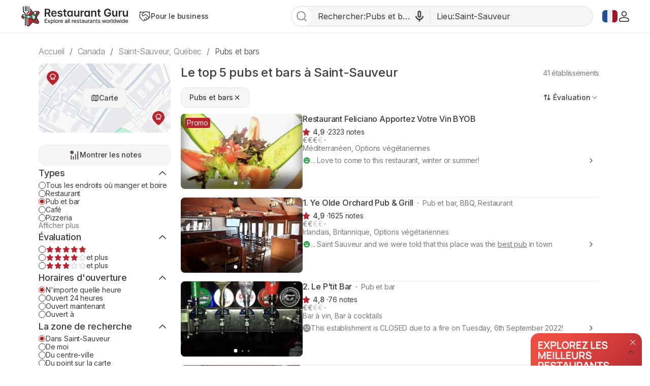

--- FILE ---
content_type: text/html; charset=UTF-8
request_url: https://fr.restaurantguru.com/pub-and-bar-Saint-Sauveur-t2
body_size: 34477
content:
<!DOCTYPE html>
<html lang="fr">
<head>
    <meta charset="UTF-8">
    <meta name="theme-color" content="#ffffff">
    <meta name="viewport" content="width=device-width, initial-scale=1, maximum-scale=2.0, user-scalable=1.0, viewport-fit=cover">
    <meta name="apple-mobile-web-app-capable" content="yes">
    <meta name="mobile-web-app-capable" content="yes">
    <meta name="apple-itunes-app" content="app-id=1397034103">
    <script>
        RGPage = window.RGPage || {};
        RGPage.start_ms = new Date().getTime();
        RGPage.assets_version = 'rg_assets_1.0';
        RGPage.hl = 'fr_FR';
        RGPage.hide_empty_ads = false;
        RGPage.site_search_host_full = 'https://search.restaurantguru.com';
        RGPage.site_main_host_full = 'https://fr.restaurantguru.com';
        RGPage.site_static_url = 'https://1014042311.rsc.cdn77.org';
        RGPage.use_push_history = true;
        RGPage.is_search_domain = false;
        RGPage.search_place_id = "ci98160";
        RGPage.page_type = "city";
                RGPage.is_sight_page = false;
        RGPage.r_user = false;
                        RGPage.current_locations_page_types = ["index","nearby","restaurant","restaurant_menu","restaurant_reviews","geo_point"];
        RGPage.geo_memcache = false;
                RGPage.city_bounds = {"ne":{"latitude":45.9215271,"longitude":-74.133405},"sw":{"latitude":45.8350291,"longitude":-74.263265}};
                                                        RGPage.session_start = false;
        RGPage.in_miles = false;
        RGPage.react_map_split_test = 0;
    </script>
                    <script async src="https://pagead2.googlesyndication.com/pagead/js/adsbygoogle.js?client=ca-pub-4821006852914359" crossorigin="anonymous"></script>
                <link rel="manifest" href="/manifest.json">

        <title>Le top 5 pubs et bars à Saint-Sauveur, janvier 2026 - Restaurant Guru</title>
                <meta name="description" content="Explorer toutes les informations à propos de pubs et bars à Saint-Sauveur et proximité. Voir les évaluations, adresses et horaires des meilleurs restaurants." />
                                    <meta name="robots" content="all"/>
                <link rel="canonical" href="https://fr.restaurantguru.com/pub-and-bar-Saint-Sauveur-t2" />
                    <link rel="next" href="https://fr.restaurantguru.com/pub-and-bar-Saint-Sauveur-t2/2">
                <meta name="twitter:card" content="summary" />
        <meta property="fb:app_id" content="2033474010272363"/>
<meta property="og:title" content="Le top 5 pubs et bars à Saint-Sauveur, janvier 2026 - Restaurant Guru" />
    <meta property="og:description" content="Explorer toutes les informations à propos de pubs et bars à Saint-Sauveur et proximité. Voir les évaluations, adresses et horaires des meilleurs restaurants." />
    <meta property="og:type" content="website" />
    <meta property="og:url" content="https://fr.restaurantguru.com/pub-and-bar-Saint-Sauveur-t2" />
    <meta property="og:image" content="https://1014042311.rsc.cdn77.org/static/cuisines/pub-and-bar.jpg" />
<meta property="og:site_name" content="Restaurant Guru"/>


        <link rel="preconnect" href="https://www.google-analytics.com/">
    <link rel="dns-prefetch" href="https://www.google-analytics.com/">
    <link rel="preconnect" href="//1014042311.rsc.cdn77.org/">
    <link rel="dns-prefetch" href="//1014042311.rsc.cdn77.org/">
    <link rel="preconnect" href="//1033609670.rsc.cdn77.org/">
    <link rel="dns-prefetch" href="//1033609670.rsc.cdn77.org/">
    <link rel="preconnect" href="//fonts.gstatic.com">
    <link rel="dns-prefetch" href="//fonts.gstatic.com">
    
    <link rel="shortcut icon" href="https://1014042311.rsc.cdn77.org/img/icons/favicon.ico" type="image/ico">
    <link rel="apple-touch-icon" href="https://1014042311.rsc.cdn77.org/apple-touch-icon.png">
    <link rel="apple-touch-icon" sizes="76x76" href="https://1014042311.rsc.cdn77.org/img/icons/76x76.png">
    <link rel="apple-touch-icon" sizes="120x120" href="https://1014042311.rsc.cdn77.org/img/icons/120x120.png">
    <link rel="apple-touch-icon" sizes="152x152" href="https://1014042311.rsc.cdn77.org/img/icons/120x120.png">
        <style>@font-face{font-family:Inter;src:local("Inter Light"),local("Inter-Light"),url(https://1014042311.rsc.cdn77.org/fonts/inter/Inter-Light.woff2)format("woff2"),url(https://1014042311.rsc.cdn77.org/fonts/inter/Inter-Light.ttf)format("truetype");font-weight:300;font-style:normal}@font-face{font-family:Inter;src:local("Inter Regular"),local("Inter-Regular"),url(https://1014042311.rsc.cdn77.org/fonts/inter/Inter-Regular.eot?#iefix)format("embedded-opentype"),url(https://1014042311.rsc.cdn77.org/fonts/inter/Inter-Regular.woff2)format("woff2"),url(https://1014042311.rsc.cdn77.org/fonts/inter/Inter-Regular.woff)format("woff"),url(https://1014042311.rsc.cdn77.org/fonts/inter/Inter-Regular.ttf)format("truetype");font-weight:400;font-style:normal}@font-face{font-family:Inter;src:local("/fonts/inter/Inter Medium"),local("Inter-Medium"),url(https://1014042311.rsc.cdn77.org/fonts/inter/Inter-Medium.eot?#iefix)format("embedded-opentype"),url(https://1014042311.rsc.cdn77.org/fonts/inter/Inter-Medium.woff2)format("woff2"),url(https://1014042311.rsc.cdn77.org/fonts/inter/Inter-Medium.woff)format("woff"),url(https://1014042311.rsc.cdn77.org/fonts/inter/Inter-Medium.ttf)format("truetype");font-weight:500;font-style:normal}@font-face{font-family:Inter;src:local("Inter Semi Bold"),local("Inter-SemiBold"),url(https://1014042311.rsc.cdn77.org/fonts/inter/Inter-SemiBold.eot?#iefix)format("embedded-opentype"),url(https://1014042311.rsc.cdn77.org/fonts/inter/Inter-SemiBold.woff2)format("woff2"),url(https://1014042311.rsc.cdn77.org/fonts/inter/Inter-SemiBold.woff)format("woff"),url(https://1014042311.rsc.cdn77.org/fonts/inter/Inter-SemiBold.ttf)format("truetype");font-weight:600;font-style:normal}@font-face{font-family:Inter;src:local("Inter Bold"),local("Inter-Bold"),url(https://1014042311.rsc.cdn77.org/fonts/inter/Inter-Bold.eot?#iefix)format("embedded-opentype"),url(https://1014042311.rsc.cdn77.org/fonts/inter/Inter-Bold.woff2)format("woff2"),url(https://1014042311.rsc.cdn77.org/fonts/inter/Inter-Bold.woff)format("woff"),url(https://1014042311.rsc.cdn77.org/fonts/inter/Inter-Bold.ttf)format("truetype");font-weight:700;font-style:normal}@font-face{font-family:Neucha;src:url(./fonts/Neucha.woff)}.left_column{position:sticky;top:63px;height:100vh;width:280px;overflow:hidden}.left_column__top{display:flex;flex-direction:column}.lists__map,.lists__map-btn{display:flex;align-items:center;justify-content:center}.lists__map{width:260px;height:136px;margin-bottom:24px;background:url(https://1014042311.rsc.cdn77.org/img/icons_v2/map-with-pins.png);border-radius:12px;position:relative}.lists__map-btn{position:static;column-gap:8px}.lists__map-btn::before{content:"";flex-shrink:0;width:16px;height:16px;background-size:contain}.lists__map-btn::after{content:"";position:absolute;left:0;right:0;top:0;bottom:0}@media all and (max-width:740px){.dish_block{width:31.6%;border-radius:10px}}.stars{display:flex;column-gap:4px}.stars__empty{width:100px;height:20px}.stars__fill{height:100%}.stars__text{color:#3d3d3d}.stars--small .stars__empty{width:80px;height:16px;background-size:contain}.stars--small .stars__fill{background-size:80px auto}.rest-card__type{display:inline}.rest-card__type::before{content:"";display:inline-flex;width:2px;height:2px;margin-right:8px;vertical-align:middle;background-color:#7a7a7a;border-radius:50%;position:relative;bottom:1px}.filters__rests-counter .rests-counter--default{display:inline;font-size:14px;font-weight:400}.filters__sorting.desktop{flex-shrink:0;align-self:flex-start;margin-left:auto;order:1}.filters .custom-checkbox,.filters .custom-radio{flex-shrink:0;display:inline-block;width:14px;height:14px;background-size:contain}.filters .origin-radio:checked+.custom-radio{background-size:contain}.filters-form,.filters-panel{display:flex;flex-direction:column;row-gap:24px}.filters-panel{position:relative;flex-shrink:0;width:280px;padding-bottom:24px;overflow-x:hidden;z-index:10005}.filters-panel .filters-section__top{display:flex;justify-content:space-between;align-items:center;column-gap:4px}.filters-panel .filters-section__link{color:#7a7a7a;font-size:14px;padding:0;align-self:flex-start}.filters-panel .filters-section__toggle{width:32px;height:32px;transform:rotate(180deg)}.filters-panel .filters-section__item{display:flex;align-items:center;column-gap:8px;color:#3d3d3d;font-size:14px;font-weight:400;line-height:115%;letter-spacing:-.168px}.filters-panel .filters-section .btn--show-ratings{display:flex;justify-content:center;align-items:center;width:100%}.filters-panel .filters-section .btn--show-ratings::before{content:"";flex-shrink:0;width:24px;height:24px;background-size:contain}.filters .btns .filters-section__content{row-gap:12px}@media (max-width:1199px){.user_dropdown{position:fixed;width:100vw;height:100vh}.user_dropdown .logout,.user_dropdown .menu_actions li a{padding-left:30px}.user_dropdown .logout:before,.user_dropdown .menu_actions li a:before{left:0}.header__menu{display:none}.header__menu.shown{display:flex;padding:4px;flex-direction:column;align-items:flex-start;position:absolute;top:62px;right:16px;background-color:#fff;border:1px solid #ebebeb;border-radius:12px;z-index:5002}.header__menu.shown .btn,.header__menu.shown .header__for-business{display:inline-flex;justify-content:start;align-items:center;padding:8px 16px 8px 12px;width:100%;font-weight:500;color:#7a7a7a;border-radius:8px}.header__menu.shown .btn .user_name:hover,.header__menu.shown .btn:hover,.header__menu.shown .header__for-business .user_name:hover,.header__menu.shown .header__for-business:hover{color:#3d3d3d;background-color:#f5f5f5}.header__menu.shown .header__for-business.btn{column-gap:7px}.header__menu.shown .user_block{width:100%}.header__mobile-menu-btn{display:inline-flex;order:1}.header .search_btn_m{display:flex;justify-content:center}.list{max-height:none}.footer__body{display:flex;flex-direction:column;row-gap:24px;flex:1 0 0}.footer__app-store{display:none}.footer__app-store--mobile{display:flex;flex-direction:column;align-items:flex-end;row-gap:8px;flex:1 0 0}.footer__info{flex-direction:column;row-gap:24px;align-items:flex-start}.guide{margin:0 40px}.guide__img{width:220px}.rest-card__image.restaurant_pic{width:148px;height:148px}.rest-card__type{display:none}.article__container{margin-right:40px}.article__image{width:148px;height:148px}.meals__container,.world-leader__container{margin-right:40px}.meals__container .meal__image{width:148px;height:96px}.agencies-ratings__container{margin-right:-40px;padding-right:40px}.filters__sorting .filters_dropdown--top .dropdown{right:auto;left:0}.search_tpl .breadcrumbs{margin:24px 0 12px 40px;overflow-x:auto}.no-result__container,.search_tpl .breadcrumbs li:last-child{margin-right:40px}}@media (max-width:740px){.guide,.header .content{margin:0 16px}.card--article.card .card__article-descr{display:none}.guide{padding:24px 16px}.guide__content{flex-direction:column}.guide__img{width:100%;height:184px}.guide__text h2{font-size:20px;line-height:140%}.guide__text h2:first-child{margin-top:16px}.features_item.swiper-slide:last-child{margin-right:16px}.features_wrapper__arrow{display:none!important}.features_swiper.leftFade::before,.features_wrapper__hidden::after,.meals__container .tags__swiper .leftFadeTag::before,.meals__container .tags__swiper .rightFadeTag::after{content:none}.article__container,.meals__container .meal__wrapper,.meals__container .tags__wrapper{margin-inline:16px}.meals__container{margin-inline:0}.meals__container .tags__container .swiper-wrapper .swiper-slide:first-child,.world-leader__tags .swiper-wrapper .swiper-slide:first-child{margin-left:16px}.meals__container .tags__container .swiper-wrapper .swiper-slide:last-child,.search_tpl .breadcrumbs li:last-child,.world-leader__tags .swiper-wrapper .swiper-slide:last-child{margin-right:16px}.world-leader__container{margin-right:0}.world-leader__wrapper{margin:0 16px}.world-leader__info ul.hidden li:first-child{text-overflow:ellipsis;overflow:hidden}.world-leader__info ul.hidden li:first-child::before{top:-3px}.world-leader__info ul.hidden :not(li:first-child){display:none}.agencies-ratings__container{margin-inline:-16px;padding-inline:16px}.filters_sort__wrapper{margin-bottom:24px}.filters__top{justify-content:space-between}.filters .desktop,.filters_dropdown--top::before{display:none}.filters__top-wrapper{max-height:40px;overflow:hidden;display:block}.filters__top{margin-bottom:0}.filters-panel,.filters-panel__submit-container{position:fixed;bottom:0;left:0;right:0;background-color:#fff}.filters-panel{z-index:5002;top:0;width:100vw;padding:0 16px 90px}.filters-panel .location_list{display:flex;flex-direction:column}.filters-panel .hero{margin-top:74px}.filters-panel .hero .filters-section__content{row-gap:0}.filters-panel .filters-section .hero__item.city,.filters-panel .hero__location{display:flex;align-items:center;justify-content:flex-start}.filters-panel .hero__location::before{content:"";flex-shrink:0;width:24px;height:24px;background-size:contain}.filters-panel .filters-section{width:100%}.filters-panel .filters-section .hero__item{column-gap:8px;color:#3d3d3d;font-size:14px;font-weight:400;line-height:115%;letter-spacing:-.168px}.filters-panel .filters-section .hero__item.city::before,.filters-panel .modal__title::before{content:"";flex-shrink:0;width:16px;height:16px;background-size:contain}.filters-panel .filters-section__content{row-gap:12px}.filters-panel .modal{display:flex;flex-direction:column;row-gap:24px}.filters-panel .modal__top{z-index:53;position:fixed;top:0;left:16px;right:16px;display:flex;align-items:center;justify-content:space-between;padding-top:16px;padding-bottom:16px;background-color:#fff}.filters-panel .modal__title{display:flex;justify-content:center;align-items:center;color:#3d3d3d;font-size:24px;font-weight:500;line-height:135%;letter-spacing:-.288px}.filters-panel .modal__title::before{width:32px;height:32px;transform:rotate(180deg)}.filters-panel .modal__clear-filters{color:#7a7a7a;font-size:16px;font-weight:400;line-height:100%;letter-spacing:-.192px;padding:8px 0;height:auto;border:0;background-color:transparent}.filters-panel__submit-container{z-index:54;display:flex;width:100%;padding:8px 16px 24px}.filters-panel__submit{display:flex}.city_page .swiper-button-next,.city_page .swiper-button-prev,.filters .location_modal__apply-container,.filters-panel .hero__item.near,.modal__top.location_modal__header{display:none}.search_tpl .breadcrumbs{margin:8px 0 8px 16px;padding:0}.search_tpl .breadcrumbs ul{width:auto}.no-result__container{margin:0 16px 24px}.search_tpl .header .logo_guru{padding:0}}@media (max-width:639px){.header .logo_guru img{width:100%;height:100%}.footer__top{flex-direction:column;row-gap:24px}.footer__app-store--mobile{align-items:flex-start}.footer__bottom{flex-direction:column;row-gap:24px}.footer__bottom,.footer__info{align-items:stretch}.filters-panel{padding:0 16px 86px}.filters .modal__top,.filters-panel__submit{left:16px;right:16px}.lists-page__content+.pierre-assist__btn{left:auto;right:16px}.search_tpl .breadcrumbs{width:auto}}@media (max-width:539px){.user_button img{width:20px;height:20px}.wrapper_languages .active_lang{width:22px;height:32px}.wrapper_languages .active_lang.flag-icon::before{width:20px;height:16px}.header .content,.header__container-menu{gap:8px}.header .logo_guru{width:128px;height:20px;padding:0;flex-shrink:0}.header__for-business,.header__for-business:hover,.header__login{display:flex;justify-content:center;align-items:center}.header__for-business::before,.header__for-business:hover::before{content:"";flex-shrink:0;width:18px;height:18px;background-size:contain}.header .search_btn_m::before,.header__login::before,.header__login:hover::before{content:"";flex-shrink:0;width:16px;height:16px;background-size:contain}.header__login:hover{color:#d6333e}.header .search_btn_m,.header__login:hover{display:flex;justify-content:center;align-items:center}.header .search_btn_m::before{width:20px;height:20px}.guide__img{height:118px}.features_item.swiper-slide:first-child{margin-left:16px}.article__image,.meals__container .meal__image,.rest-card__image.restaurant_pic{width:112px;height:112px}[lang=fr] .rest-card .new_label:not(.rest-card__promo){top:auto;left:0;bottom:0;width:100%;text-align:center;border-radius:0}.rest-card__container,.rest-card__info{display:block}.rest-card__body{display:inline}.rest-card__body .num_wrap{margin-top:8px}.rest-card__body .rest-card__location{margin-bottom:8px}.rest-card__image.restaurant_pic{float:left;margin-right:12px;margin-bottom:8px}.rest-card__snippet-wrapp{clear:left}.filters__top-header{width:100%}.filters__top-logo{width:28px;height:28px}.filters__top-container{display:contents}.filters__rests-counter .rests-counter--default,.rests-counter--default{display:none}}@media (max-width:1199px){.user_dropdown{position:fixed;width:100vw;height:100vh}.user_dropdown .logout,.user_dropdown .menu_actions li a{padding-left:30px}.user_dropdown .logout:before,.user_dropdown .menu_actions li a:before{left:0}.header__menu{display:none}.header__menu.shown{display:flex;padding:4px;flex-direction:column;align-items:flex-start;position:absolute;top:62px;right:16px;background-color:#fff;border:1px solid #ebebeb;border-radius:12px;z-index:5002}.header__menu.shown .btn,.header__menu.shown .header__for-business{display:inline-flex;justify-content:start;align-items:center;padding:8px 16px 8px 12px;width:100%;font-weight:500;color:#7a7a7a;border-radius:8px}.header__menu.shown .btn .user_name:hover,.header__menu.shown .btn:hover,.header__menu.shown .header__for-business .user_name:hover,.header__menu.shown .header__for-business:hover{color:#3d3d3d;background-color:#f5f5f5}.header__menu.shown .header__for-business.btn{column-gap:7px}.header__menu.shown .user_block{width:100%}.header__mobile-menu-btn{display:inline-flex;order:1}.header .search_btn_m{display:flex;justify-content:center}.list{max-height:none}.footer__body{display:flex;flex-direction:column;row-gap:24px;flex:1 0 0}.footer__app-store{display:none}.footer__app-store--mobile{display:flex;flex-direction:column;align-items:flex-end;row-gap:8px;flex:1 0 0}.footer__info{flex-direction:column;row-gap:24px;align-items:flex-start}}@media (max-width:740px){.header .content{margin:0 16px}}@media (max-width:639px){.header .logo_guru img{width:100%;height:100%}.footer__top{flex-direction:column;row-gap:24px}.footer__app-store--mobile{align-items:flex-start}.footer__bottom{flex-direction:column;row-gap:24px}.footer__bottom,.footer__info{align-items:stretch}}@media (max-width:539px){.user_button img{width:20px;height:20px}.wrapper_languages .active_lang{width:22px;height:32px}.wrapper_languages .active_lang.flag-icon::before{width:20px;height:16px}.header .content,.header__container-menu{gap:8px}.header .logo_guru{width:128px;height:20px;padding:0;flex-shrink:0}.header__for-business,.header__for-business:hover,.header__login{display:flex;justify-content:center;align-items:center}.header__for-business::before,.header__for-business:hover::before{content:"";flex-shrink:0;width:18px;height:18px;background-size:contain}.header .search_btn_m::before,.header__login::before,.header__login:hover::before{content:"";flex-shrink:0;width:16px;height:16px;background-size:contain}.header__login:hover{color:#d6333e}.header .search_btn_m,.header__login:hover{display:flex;justify-content:center;align-items:center}.header .search_btn_m::before{width:20px;height:20px}}.food_block_ver2 .wrapper_tags,.mustEat h2,.mustEat ul li{position:relative}.country_page_india .footer{position:static;overflow:hidden;height:auto;padding-top:20px;padding-bottom:20px;background-color:#333}.country_page_india .footer .content{padding-top:0}.country_page_india .footer .copy,.country_page_india .footer a.for_about,.country_page_india .footer a.for_contact{color:#999}.ajax_loader{padding:20px 0;margin-bottom:25px}.sets_page .blocks_list.best-in-city .dish_item .title{padding-left:12px}.mustEat{font-family:"Balsamiq Sans",cursive;background-color:#fff;border-radius:15px;box-shadow:0 0 8px 0#86878940;padding:10px 23px 40px;margin-bottom:14px}.mustEat .mustEat_header{border-bottom:1px dashed #b71c1c;margin-bottom:40px}.mustEat h2::after{content:"";position:absolute;background-color:#999}.mustEat h2{letter-spacing:-.5px;display:inline-block;color:#fff;font-size:35px;padding:4px 40px 2px 25px;margin-bottom:-3px;margin-left:-4px;background:url(https://1014042311.rsc.cdn77.org/img/must_eat_in_city/red_main_title_bg.svg)no-repeat;background-size:100% 100%;font-weight:400}.mustEat .mustEat_content,.mustEat .mustEat_item.large{-ms-flex-pack:justify;justify-content:space-between}.mustEat .mustEat_content,.mustEat .mustEat_item,.mustEat .mustEat_item.large{display:-ms-flexbox;display:flex}.mustEat .mustEat_item{position:relative;padding:20px 0 28px 20px;box-sizing:border-box;width:48%;-ms-flex-align:center;align-items:center}.mustEat .mustEat_item.large{width:100%}.mustEat .mustEat_item.large .mustEat_imgContainer{position:relative;height:125%}.mustEat .red{background:url(https://1014042311.rsc.cdn77.org/img/must_eat_in_city/red-bg.png)no-repeat;background-size:100% 100%}.mustEat .green{background:url(https://1014042311.rsc.cdn77.org/img/must_eat_in_city/green-bg.png)no-repeat;background-size:100% 100%}.mustEat .green.large{background:url(https://1014042311.rsc.cdn77.org/img/must_eat_in_city/green_large_bg2.png)no-repeat;background-size:100% 100%}.mustEat .red.large{background:url(https://1014042311.rsc.cdn77.org/img/must_eat_in_city/red_large_bg.png)no-repeat;background-size:100% 100%}.mustEat .mustEat_item span{letter-spacing:-.5px;position:absolute;bottom:100%;left:16px;font-size:27px;line-height:25px;color:#fff;padding:8px 10px 6px;z-index:10;margin-right:123px;-ms-transform:translateY(50%);transform:translateY(50%)}.mustEat .mustEat_item.red span{background:url(https://1014042311.rsc.cdn77.org/img/must_eat_in_city/red_title_bg.svg)no-repeat;background-size:100% 100%}.mustEat .mustEat_item.green span{background:url(https://1014042311.rsc.cdn77.org/img/must_eat_in_city/green_title_bg.svg)no-repeat;background-size:100% 100%}.mustEat ul{font-family:Neucha,cursive;margin-top:22px;list-style:none;padding-right:110px}.mustEat ul a{color:#000;font-size:24px;text-decoration:underline;display:inline-block}.mustEat ul li{padding-left:28px;margin-bottom:10px}.mustEat ul li::before{content:"";position:absolute;left:0;background-size:contain;top:4px;width:20px;height:20px}.mustEat .red li::before{background:url(https://1014042311.rsc.cdn77.org/img/must_eat_in_city/red_checkbox.png)no-repeat;background-size:cover}.mustEat .green li::before{background:url(https://1014042311.rsc.cdn77.org/img/must_eat_in_city/green_checkbox.png)no-repeat;background-size:cover}.mustEat ul a:hover{-ms-transform:translateY(-2px);transform:translateY(-2px)}.mustEat .red a:hover{text-decoration-color:#b71c1c}.mustEat .green a:hover{text-decoration-color:#0aa100}.mustEat .mustEat_imgItem{height:100px;width:90px;background-color:#fff;padding:5px 5px 15px;box-shadow:0 1px 10px 0 rgba(0,0,0,.2);box-sizing:border-box;position:absolute}.mustEat .mustEat_imgItem img{width:80px;height:80px;-o-object-fit:cover;object-fit:cover}.mustEat .mustEat_item.red .mustEat_imgItem:nth-child(1){right:10px;top:-10px;-ms-transform:rotate(7deg);transform:rotate(7deg)}.mustEat .mustEat_item.red .mustEat_imgItem:nth-child(2){right:-9px;top:55%;-ms-transform:translateY(-50%) rotate(-12deg);transform:translateY(-50%) rotate(-12deg)}.mustEat .mustEat_item.red .mustEat_imgItem:nth-child(3){bottom:-20px;right:8px;-ms-transform:rotate(2deg);transform:rotate(2deg)}.mustEat .mustEat_item.green .mustEat_imgItem:nth-child(1){right:11px;top:8px;-ms-transform:rotate(-6deg);transform:rotate(-6deg);z-index:2}.mustEat .mustEat_item.green .mustEat_imgItem:nth-child(2){right:15px;top:54%;-ms-transform:translateY(-50%);transform:translateY(-50%);z-index:1}.mustEat .mustEat_item.green .mustEat_imgItem:nth-child(3){right:0;bottom:-20px;-ms-transform:rotate(-8deg);transform:rotate(-8deg)}.large .mustEat_imgContainer:nth-child(3) .mustEat_imgItem:nth-child(1){-ms-transform:rotate(8deg);transform:rotate(8deg)}.large .mustEat_imgContainer:nth-child(3) .mustEat_imgItem:nth-child(2){-ms-transform:translateY(-50%) rotate(-12deg);transform:translateY(-50%) rotate(-12deg);right:9px}.large .mustEat_imgContainer:nth-child(3) .mustEat_imgItem:nth-child(3){-ms-transform:rotate(3deg);transform:rotate(3deg)}.restaurant_pic.listing_collage.c2{align-items:unset}.blocks_list .fade-mask::before,.restaurant_pic.listing_collage.fade-mask::before{content:"";position:absolute;left:0;right:0;bottom:0;top:0;z-index:3;box-shadow:inset 0-25px 20px 0 rgba(0,0,0,.6)}.collages_pagination__bullet.active{background-color:#fff;width:7px;height:7px}@media all and (max-width:1230px){.footer .content{margin:0 15px}.footer .content.promo_links{width:100%}}@media screen and (max-width:1030px){.restaurant_row .restaurant_pic.listing_collage img{min-height:unset}}@media all and (max-width:1030px){.breadcrumbs{margin-bottom:6px}.city_page .breadcrumbs{margin-bottom:20px}.content.mustEat_wrapper{width:auto}}@media all and (max-width:980px){.mustEat .mustEat_item span{margin-right:16px}.mustEat .mustEat_item.large{-ms-flex-pack:distribute;justify-content:space-around}.mustEat ul{padding-right:20px;margin-top:15px}.mustEat .mustEat_item{padding-bottom:90px}.mustEat .large{padding-bottom:100px}.mustEat .mustEat_item .mustEat_imgItem{bottom:-20px}.mustEat .large .mustEat_imgItem{height:120px;width:110px}.mustEat .large .mustEat_imgItem img{width:100px;height:100px}.mustEat .mustEat_item.red .mustEat_imgItem:nth-child(1){right:auto;left:0;top:auto}.mustEat .mustEat_item.red .mustEat_imgItem:nth-child(2){right:50%;top:auto;-ms-transform:translateX(50%) rotate(-12deg);transform:translateX(50%) rotate(-12deg)}.mustEat .mustEat_item.red .mustEat_imgItem:nth-child(3){right:-5px}.mustEat .mustEat_item.green .mustEat_imgItem:nth-child(1){right:auto;top:auto;-ms-transform:rotate(-6deg);transform:rotate(-6deg);left:0}.mustEat .mustEat_item.green .mustEat_imgItem:nth-child(2){right:50%;top:auto;-ms-transform:translateX(50%);transform:translateX(50%)}.mustEat .mustEat_item.green .mustEat_imgItem:nth-child(3){right:-4px;top:auto}.mustEat .mustEat_item .mustEat_imgContainer .mustEat_imgItem:active{-ms-transform:scale(1.2);transform:scale(1.2);box-shadow:0 1px 10px 0 rgba(0,0,0,.4);z-index:20}.mustEat .mustEat_item .mustEat_imgContainer .mustEat_imgItem:nth-child(2):active{-ms-transform:scale(1.2) translateX(50%);transform:scale(1.2) translateX(50%);box-shadow:0 1px 10px 0 rgba(0,0,0,.4);z-index:20}.mustEat .mustEat_item.large .mustEat_imgContainer{position:absolute;bottom:0;width:44%;height:0}.mustEat .mustEat_item.large .mustEat_imgContainer:nth-child(3){left:80px}.mustEat .mustEat_item.large .mustEat_imgContainer:nth-child(5){right:0}.mustEat .mustEat_item.large .mustEat_imgContainer .mustEat_imgItem{bottom:-25px}.mustEat .mustEat_item.large .mustEat_imgContainer:nth-child(3) .mustEat_imgItem:nth-child(2),.mustEat .mustEat_item.large .mustEat_imgContainer:nth-child(5) .mustEat_imgItem:nth-child(2n+1){bottom:-42px}}@media all and (max-width:740px){.city_page .breadcrumbs{margin-bottom:9px}.blocks_list{margin-left:0;margin-right:0}.wrapper_dishes .blocks_list{margin:0-1%}.wrapper_agencies .blocks_list{margin:0-1% 4px}.mustEat .mustEat_header{border:0}.mustEat{border-radius:10px}.mustEat h2{font-size:26px}.mustEat .mustEat_item span{font-size:22px}.mustEat ul{margin-top:17px}.mustEat ul li{padding-left:25px}.mustEat ul li::before{height:16px;width:16px;top:3px}.mustEat ul a{font-size:18px}.mustEat .mustEat_item{padding-bottom:50px}.mustEat .mustEat_item.large .mustEat_imgContainer{width:45%}.mustEat .large .mustEat_imgItem{height:80px;width:70px}.mustEat .large .mustEat_imgItem img{width:60px;height:60px}.mustEat .mustEat_item.large .mustEat_imgContainer:nth-child(3){left:30px}}@media all and (max-width:620px){.mustEat .mustEat_content{-ms-flex-direction:column;flex-direction:column}.mustEat .mustEat_item{width:100%}.mustEat .mustEat_item:first-child:not(:last-child){margin-bottom:35px}}@media (max-width:600px){.sets_page .blocks_list.best-in-city .dish_item .title{padding-left:10px}}@media all and (max-width:531px){.category__header{margin-right:20px}}@media all and (max-width:530px){.mustEat h2{margin-left:-9px;padding:4px 40px 2px 16px}.mustEat{padding:10px 10px 40px}.mustEat .mustEat_item{padding-left:7px}.mustEat .green.large{background:url(https://1014042311.rsc.cdn77.org/img/must_eat_in_city/green_large_mobile_bg.png)no-repeat;background-size:100% 100%}.mustEat .red.large{background:url(https://1014042311.rsc.cdn77.org/img/must_eat_in_city/red_large_mobile_bg.png)no-repeat;background-size:100% 100%}.mustEat ul{padding-right:7px}.mustEat .mustEat_item span{left:7px}.mustEat .mustEat_item.large .mustEat_imgContainer:nth-child(3){left:0}.mustEat .mustEat_item.large .mustEat_imgContainer{width:49%}}@media all and (max-width:520px){.country_page_india .footer .promo_links a.for_contact{display:table;position:relative;top:auto;right:auto}}@media all and (max-width:400px){.mustEat .mustEat_item.large{padding-top:40px;-ms-flex-direction:column;flex-direction:column;-ms-flex-align:start;align-items:flex-start}.mustEat .mustEat_item.large ul{margin-top:0}.mustEat .mustEat_item{padding-bottom:70px}.mustEat .mustEat_item span{font-size:21px}.mustEat .mustEat_imgItem:last-child{display:none}.mustEat .mustEat_item .mustEat_imgContainer .mustEat_imgItem:nth-child(2){-ms-transform:none;transform:none;right:0}.mustEat .mustEat_item .mustEat_imgContainer .mustEat_imgItem:nth-child(2):active{-ms-transform:scale(1.2);transform:scale(1.2);box-shadow:0 1px 10px 0 rgba(0,0,0,.4);z-index:20}.mustEat .large .mustEat_imgItem{height:90px;width:80px}.mustEat .large .mustEat_imgItem img{width:70px;height:70px}}@media (min-width:371px) and (max-width:620px){.mustEat ul{column-count:2}.mustEat .mustEat_item.large ul{column-count:1}}@media (min-width:401px) and (max-width:600px){.mustEat .mustEat_item.large ul{width:50%}}@media all and (min-width:414px) and (max-width:531px){.city_page .breadcrumbs{margin-bottom:6px}.blocks_list{margin-bottom:0}.wrapper_agencies .blocks_list{margin:0}}@media all and (min-width:981px){.mustEat ul{width:41%}.mustEat .mustEat_item .mustEat_imgContainer .mustEat_imgItem:hover{-ms-transform:scale(1.15);transform:scale(1.15);z-index:20;box-shadow:0 1px 20px 0 rgba(0,0,0,.3)}.mustEat .mustEat_item .mustEat_imgContainer .mustEat_imgItem:nth-child(2):hover{-ms-transform:scale(1.15) translateY(-50%);transform:scale(1.15) translateY(-50%);box-shadow:0 1px 20px 0 rgba(0,0,0,.3);z-index:20}.mustEat .mustEat_item .mustEat_imgContainer .mustEat_imgItem:active{-ms-transform:scale(.95);transform:scale(.95);box-shadow:0 1px 10px 0 rgba(0,0,0,.4)}.mustEat .mustEat_item .mustEat_imgContainer .mustEat_imgItem:nth-child(2):active{-ms-transform:scale(.95) translateY(-50%);transform:scale(.95) translateY(-50%);box-shadow:0 1px 10px 0 rgba(0,0,0,.4)}.mustEat .large .mustEat_imgContainer.one .mustEat_imgItem{-ms-transform:translateY(-50%) rotate(-12deg);transform:translateY(-50%) rotate(-12deg);top:50%;padding:10px 10px 30px;width:130px;height:150px}.mustEat .large .mustEat_imgContainer.one .mustEat_imgItem:hover{-ms-transform:translateY(-50%) scale(1.15);transform:translateY(-50%) scale(1.15)}.mustEat .large .mustEat_imgContainer.one img{width:110px;height:110px}.mustEat .large .mustEat_imgContainer{max-height:415px}.mustEat .large .mustEat_imgContainer:nth-child(3){top:30px;height:120%}}@media all and (min-width:1201px){.mustEat ul{width:36%}}@media all and (min-width:1231px){.up_btn{margin-left:1263px}}.popup .distance{padding-left:12px;position:relative}.popup .distance::before{content:"";width:10px;height:10px;position:absolute;left:0;top:3px}.rest_block .distance{font:400 13px Roboto,"Helvetica Neue",Helvetica,Arial,sans-serif;display:-ms-flexbox;display:flex;-ms-flex-wrap:wrap;flex-wrap:wrap;font-size:14px}.rest_block .distance>div{min-height:auto;margin-bottom:10px;position:relative;padding-left:28px;display:-ms-flexbox;display:flex;-ms-flex-align:center;align-items:center}.rest_block .distance>div:not(:last-child){margin-bottom:10px}.rest_block .distance .work_time{-ms-flex-negative:0;flex-shrink:0;-ms-flex:auto;flex:auto;flex-wrap:wrap;width:100%;box-sizing:border-box;font-size:14px;white-space:break-spaces}.rest_block>div>div.distance::before{display:none}.rest_block .distance .range{margin-right:15px}.rest_block .distance .range span{font-size:14px}.rest_block .img_container .swiper-wrapper,.rest_block>div>div.distance{padding:0}.distance_table{display:flex;flex-wrap:wrap;margin:0 16px 15px;border:1px solid #c2c2c2;border-bottom:none}.distance_table__item{width:20%;text-align:center;font-size:13px;height:34px;display:flex;align-items:center;justify-content:center;font-family:Roboto,sans-serif;border-bottom:1px solid #c2c2c2;border-right:1px solid #c2c2c2;box-sizing:border-box}.distance_table__item:nth-child(5n){border-right:none}.disable_suggest.m_filter_search,.disable_suggest.search_btn,.wrapper_search input[type=submit].disable_suggest{opacity:.5}.disable_suggest.fake_select::after,.disable_suggest.search_text::after{content:"";position:absolute;left:0;top:0;background-color:rgba(255,255,255,.65);z-index:2;width:100%;height:100%;border-radius:0}@media all and (max-width:740px){.rest_block .distance{-ms-flex-direction:column;flex-direction:column}}@media all and (max-width:650px){.rest_block .distance .direction{float:right;padding-left:5px}.rest_block .distance{-ms-flex-wrap:nowrap;flex-wrap:nowrap}.rest_block .distance .work_time{width:auto;-ms-flex-order:-1;order:-1;margin:0 15px 5px 0}.rest_block .distance .range{margin-bottom:5px}.rest_block>div>div.distance{margin-bottom:0;display:block}}.swiper-outer{position:relative;padding:0 85px}.swiper-container{margin-left:auto;margin-right:auto;position:relative;overflow:hidden;z-index:1}.swiper-container-vertical>.swiper-wrapper{-ms-flex-direction:column;flex-direction:column}.swiper-slide,.swiper-wrapper{width:100%;height:100%;position:relative}.swiper-wrapper{z-index:1;display:-ms-flexbox;display:flex;box-sizing:content-box;-o-transform:translate(0,0);-ms-transform:translate3d(0,0,0);transform:translate3d(0,0,0)}.swiper-container-multirow>.swiper-wrapper{-ms-flex-wrap:wrap;flex-wrap:wrap}.swiper-container-free-mode>.swiper-wrapper{margin:0 auto}.swiper-wrapper .title>a{text-transform:capitalize}.swiper-slide{-ms-flex:0 0 auto;flex-shrink:0}.swiper-container-autoheight .swiper-wrapper{-ms-flex-align:start;align-items:flex-start}.swiper-button-next,.swiper-button-prev{position:absolute;top:50%;width:50px;height:50px;margin-top:-25px;z-index:10}.swiper-button-prev{right:auto}.swiper-button-next{left:auto}.swiper-container-3d .swiper-wrapper{-ms-transform-style:preserve-3d;transform-style:preserve-3d}.swiper-container-coverflow .swiper-wrapper,.swiper-container-flip .swiper-wrapper{-ms-perspective:1200px}@media all and (max-width:850px){.swiper-outer{padding:0}}@media all and (max-width:550px){.swiper-outer{margin-bottom:38px}}.breadcrumbs ul{display:inline-flex;margin:0;padding:0;list-style:none}.breadcrumbs li{display:flex;white-space:nowrap;align-items:center}.breadcrumbs li:last-child{overflow:hidden;display:block;text-overflow:ellipsis;white-space:nowrap}.breadcrumbs li:last-child>span{display:inline;line-height:24px}.breadcrumbs a{text-decoration:none}.breadcrumbs a+span{color:#7a7a7a}.block-title{column-gap:8px;line-height:32px;letter-spacing:-.288px;color:#3d3d3d}.block-title a{display:flex;justify-content:center;align-items:center}.block-title a::after{content:"";flex-shrink:0;width:32px;height:32px;background-size:contain}.block-title,.block-title *{font-size:24px;font-weight:500}.block-title a,.block-title a:visited{color:inherit;text-decoration:none}.ads_block,.dish_block{width:100%;box-sizing:border-box}.ads_block.mh250{padding-bottom:0;margin-bottom:12px}.adsbygoogle.mh100,.adsbygoogle.mh250{height:100px;width:100%}.adsense_improved .ads_block.ads_item{margin-bottom:10px;margin-top:10px}.adsense_improved .content>.ads_block{margin-bottom:32px}.wrapper_dishes .blocks_list{margin:0;overflow:visible;justify-content:flex-start}.dish_block{margin:0 0 16px;position:relative;display:block;float:left;color:#000;border-radius:15px;box-shadow:0 0 8px 0#86878940;background-color:#d3d3d3;height:136px;width:15.06%;padding:0;-ms-flex-direction:column;flex-direction:column;overflow:hidden}.wrapper_similar .dish_block{margin-bottom:0}.dish_block:hover{text-decoration:none}.dishes_page .blocks_list,.sets_page .blocks_list{display:flex;flex-wrap:wrap}.dish_block:after{border-radius:5px}.dish_block img{display:block;width:100%;-o-object-fit:cover;object-fit:cover;height:100%}.blocks_list,.dish_block,.dish_block>div{display:-ms-flexbox;display:flex}.dish_block>div{position:absolute;left:0;right:0;bottom:0;-ms-flex:auto;flex:auto;-ms-flex-direction:column;flex-direction:column;-ms-flex-item-align:center;align-self:center;-ms-flex-pack:center;justify-content:center;padding:15px 10px 10px;height:fit-content;text-align:center;color:#fff;transform:translateZ(0);background:linear-gradient(180deg,transparent 0,rgba(0,0,0,.55) 31.46%,rgba(0,0,0,.9) 68.89%)}.dishes_page .blocks_list{display:grid;grid-template-columns:repeat(12,1fr);gap:24px;margin:0}.blocks_list{flex-wrap:wrap;margin-top:10px}.wrapper_similar .blocks_list{column-gap:1.9%;row-gap:16px;margin-bottom:16px}.wrapper_similar .features .blocks_list{column-gap:2.1%}.wrapper_similar .dish_block{margin-left:0;margin-right:0}.loc_info_block,.wrap_loc_info{position:relative;vertical-align:text-top}.wrap_loc_info{font:14px/16px Inter,sans-serif;display:none}.wrap_loc_info .dropdown{display:none;position:absolute;top:25px;right:-11px;z-index:800;background-color:#fff;border:1px solid rgba(153,153,153,.5);box-shadow:0 2px 3px 0 rgba(0,0,0,.4)}.wrap_loc_info .dropdown div{color:#444;line-height:30px;padding:0 12px;display:block;white-space:nowrap}.loc_info_block{padding:8px 16px 8px 40px;color:#3d3d3d;border:1px solid #ebebeb;background-color:#ffffe8;border-radius:8px;display:inline-block}.loc_info_block:before{content:"";display:block;width:14px;height:14px;position:absolute;left:16px;top:50%;margin-top:-7px}.loc_info_block>.pseudo{display:inline-block;border-bottom:1px dotted;position:relative;color:#a51212}.meals__container.meal_desc h2{margin-bottom:12px}.meals__container.meal_desc .wrapper_tags:not(.swiper-wrapper){display:flex;flex-wrap:wrap;gap:8px}.meals__container.meal_desc .wrapper_tags a{color:#3d3d3d;background-color:#f5f5f5;border:1px solid #ebebeb;height:40px;width:fit-content;padding:8px 16px;font-family:Inter,sans-serif;font-size:14px;font-weight:500;line-height:115%;letter-spacing:-.168px;border-radius:12px;box-sizing:border-box;display:flex;align-items:center;justify-content:center}.meals__container.meal_desc .wrapper_tags a:hover{background-color:#ebebeb}.meals__container.meal_desc .tags__arrow{width:40px;height:40px}.city_page,.search_tpl{background:#fff}a{color:inherit;text-decoration:none}.lists-page__content .section__dishes-list.shown-dishes>.dish_block,.lists-page__content .section__dishes-list.shown-features>.dish_item,.mobile-panel{display:none}.lists-page__content{display:flex;flex-direction:column;row-gap:32px;width:100%;max-width:1128px;margin:0 auto}.lists-page__content .section{overflow:hidden}.lists-page__content .section,.lists-page__content .section .wrapper_articles{display:flex;flex-direction:column;row-gap:16px}.lists-page__content .section__top{display:flex;justify-content:space-between;align-items:center}.lists-page__content .section__tape{display:flex;column-gap:24px;align-items:center}.lists-page__content .section__dishes{row-gap:16px;padding-bottom:1px;margin-bottom:-1px}.lists-page__content .section__cities{display:flex;width:100%;overflow:hidden;position:relative;z-index:1}.lists-page__content .section__cities-wrapper{display:flex;width:100%;justify-content:space-between;gap:16px}.lists-page__content .section__cities-wrapper.swiper-wrapper{gap:0}.lists-page__content .show_all{padding:0;font-size:15px;font-weight:400;color:#7a7a7a;border:0;background-color:transparent}.lists-page__content .show_all:hover{color:#b8252f}.lists-page__content .filters{position:relative;display:flex;column-gap:24px;flex-wrap:wrap}.lists-page__content .filters__restaurants{width:100%;max-width:824px}.lists-page__content .swiper-wrapper{height:100%}.lists-page__content .swiper-container:not(.swiper-container-initialized)~.swiper-nav{opacity:0}.lists-page__content .swiper-container:not(.swiper-container-initialized) .swiper-slide.card{margin-right:24px}.disabled:not(.selected){color:#7a7a7a}.disabled:not(.selected):after,.disabled:not(.selected):before{opacity:.6}.card--rest .card__link{display:block;max-width:100%;overflow:hidden;text-overflow:ellipsis;white-space:nowrap}@media (max-width:1199px){.breadcrumbs{margin:0 16px}.lists-page__content{max-width:100%}.lists-page__content .section__top{margin:0 40px}.lists-page__content .filters{column-gap:24px}.lists-page__content .filters__keeper,.lists-page__content .filters__top{margin-right:40px}.lists-page__content .filters__restaurants{width:calc(100% - 344px)}.lists-page__content .filters .left_column{width:280px;margin-left:40px}}@media screen and (max-width:740px){.dishes_page .footer{background-color:#fff}.dishes_page .blocks_list{gap:16px}.dish_block>span{padding:10px}.wrapper_similar .blocks_list{column-gap:2.6%}.wrapper_similar .features .blocks_list{column-gap:3.3%}}@media all and (max-width:740px){.dish_block{width:31.6%}.dish_block,.rest_small{border-radius:10px}}@media (max-width:740px){.meals__container.meal_desc{margin-left:16px;margin-right:16px}.lists-page__content .section__top .block-title,.lists-page__content .section__top .block-title *{font-size:20px;line-height:140%}.lists-page__content .section .swiper-outer{margin-bottom:0}.lists-page__content .filters{flex-direction:column;gap:8px}.lists-page__content .filters__restaurants{width:100%;overflow:visible}.lists-page__content .filters__keeper{margin-right:0}.lists-page__content .filters_sort__wrapper{margin-right:16px}.lists-page__content .filters:has(.left_column.disabled){position:static}.lists-page__content .filters:has(.left_column.disabled)::before{content:"";position:absolute;inset:0;background-color:rgba(255,255,255,.4);z-index:10010}.lists-page__content .modal_panel_outer{display:block}.lists-page__content .left_column{display:none;position:static}.lists-page__content .left_column.showed{display:flex}.lists-page__content .section__top{margin:0 16px}.lists-page__content .filters__top{margin-right:16px;margin-left:16px}.lists-page__content .filters_sort__wrapper{padding-left:16px;width:100%;margin-left:0}}@media (max-width:649px){.lists-page__content .swiper-container:not(.swiper-container-initialized) .swiper-slide.card{margin-right:8px}}@media (max-width:639px){.breadcrumbs{padding:0 16px;margin:0;width:100%}.breadcrumbs ul{width:100%}}@media all and (max-width:600px){.adsbygoogle.mh250{height:250px}}@media all and (max-width:530px){.dishes_page .blocks_list{gap:16px 8px}.dish_block{height:100px}}@media all and (max-width:420px){.dish_block>div{padding:5px 6px}}@media screen and (min-width:741px){.dish_block img{transform-origin:50% 50%;will-change:transform}.dish_block:hover img{transform:scale(1.03) translateZ(0)}}.title{font-size:24px;font-weight:500;letter-spacing:-.288px;width:100%;color:#3d3d3d;line-height:135%}body{font-family:Inter,sans-serif;background-color:#fff;min-height:100%;-ms-text-size-adjust:100%;min-width:360px;margin:0;padding:65px 0 0;overflow-x:hidden}*,::after,::before{box-sizing:border-box}div,form,form div,form input,h1,h2,h3,h4,img,li,p,span,ul{padding:0;margin:0}.label,.label__search{font-size:16px;line-height:100%;display:flex;align-items:center}.label__search{position:relative;justify-content:center;font-size:14px;line-height:150%;color:#7a7a7a}.label__search::before{content:"";flex-shrink:0;width:24px;height:24px;background-size:contain;position:absolute;top:calc(50% - 12px);left:12px}.input{display:inline-flex;align-items:center;gap:8px;box-sizing:border-box;height:40px;font-family:Inter,sans-serif;font-size:16px;background-color:#f5f5f5;border-width:1px;border-style:solid;outline:0;caret-color:#3d3d3d}.input--search{padding:8px 24px 8px 44px;font-size:14px;line-height:115%;border-color:#f5f5f5;border-radius:24px}.input--extended{height:48px;padding-right:24px;font-size:16px;line-height:100%;letter-spacing:-.192px}.user_block{position:relative}.user_button{display:flex;align-items:center}.user_button .user_name{display:none}.user_button img,.user_dropdown .user_info img{display:block;width:24px;height:24px;-o-object-fit:cover;object-fit:cover;border-radius:100%}.user_dropdown{z-index:10001;position:absolute;top:0;right:0;display:none;min-width:165px;padding:4px 16px;text-align:left;background-color:#fff;border-radius:0 0 10px 10px;box-shadow:0 0 8px 0#86878940}.user_dropdown.is_open{display:block}.user_dropdown .user_info{padding:20px 35px 20px 18px;overflow:hidden;display:-ms-flexbox;display:flex;-ms-flex-align:center;align-items:center}.user_dropdown .user_info img{width:40px;height:40px;float:left;margin-right:12px}.user_dropdown .user_name{color:#010101;font-size:16px;line-height:24px;font-weight:500}.user_dropdown .menu_actions{list-style:none;border-top:1px solid #e6e6e6;border-bottom:1px solid #e6e6e6;padding:12px 0;color:red}.user_dropdown .logout,.user_dropdown .menu_actions li a{line-height:33px;font-size:15px;display:block;color:#010101;white-space:nowrap;padding-right:16px;padding-left:70px;position:relative}.user_dropdown .menu_actions li>a>.red{padding-left:5px}.filters-panel .filters-section .dropdown.dropdown_shown.distance .dropdown__item.disabled,.user_dropdown .menu_actions li.disable{opacity:.6}.user_dropdown .menu_actions li.disable a:hover{background-color:transparent}.user_dropdown .logout:hover,.user_dropdown .menu_actions li a:hover{background-color:#f9f9f9;text-decoration:none}.user_dropdown .logout:before,.user_dropdown .menu_actions li a:before{content:"";display:block;width:17px;height:17px;position:absolute;left:25px;top:7px}.user_dropdown .favor-events:before{background:url(https://1014042311.rsc.cdn77.org/img/site/user/events.svg)center no-repeat;background-size:cover}.user_dropdown .favor:before{background:url(https://1014042311.rsc.cdn77.org/img/site/user/favor.svg)no-repeat}.user_dropdown .favor_recipes:before{background:url(https://1014042311.rsc.cdn77.org/img/site/user/recipe.svg)center no-repeat}.user_dropdown .favor-guides:before{background:url(https://1014042311.rsc.cdn77.org/img/site/user/guide.svg)center no-repeat;background-size:cover}.user_dropdown .compare:before{background:url(https://1014042311.rsc.cdn77.org/img/site/user/compare.svg)no-repeat}.user_dropdown .preferences:before{background:url(https://1014042311.rsc.cdn77.org/img/site/user/preferences.svg)no-repeat}.user_dropdown .settings:before{background:url(https://1014042311.rsc.cdn77.org/img/site/user/settings.svg)no-repeat}.user_dropdown .logout:before{background:url(https://1014042311.rsc.cdn77.org/img/site/user/logout.svg)no-repeat}.user_dropdown .logout{margin:10px 0}.user_dropdown .red{color:#b71c1c}.header__for-business span,.header__login span,.hide,.wrapper_languages .active_lang span{display:none}.wrapper_languages{display:flex;align-items:center;position:relative}.wrapper_languages .active_lang{display:inline-flex;height:24px;align-items:center;text-transform:uppercase;padding:0}.wrapper_languages .active_lang.flag-icon::before{content:"";display:block;width:24px;height:18px;position:relative}.wrapper_languages .active_lang.flag-icon-en::before{background-size:contain}.wrapper_languages .dropdown-lang{position:absolute;top:48px;left:auto;right:-30px;display:none;flex-direction:column;width:auto;padding:4px;background-color:#fff;border-radius:12px;border:1px solid #ebebeb;z-index:9999}.wrapper_languages .dropdown-lang__item a{display:flex;align-items:center;column-gap:8px;padding:8px 16px 8px 12px;font-weight:500;color:#7a7a7a;border-radius:8px}.wrapper_languages .dropdown-lang__item a .flag-icon{width:20px;height:16px}.wrapper_languages .dropdown-lang__item a .flag-icon-es,.wrapper_languages .dropdown-lang__item a .flag-icon-ru{background-size:cover}.restaurant-page .header .content{margin:0 auto}.header{background-color:#fff;border-bottom:1px solid #ebebeb;width:100%;position:fixed;top:0;z-index:900;box-sizing:border-box}.header .content{display:flex;align-items:center;gap:16px;max-width:1200px;margin:auto;padding:12px 0}.header .logo_guru{margin-right:auto}.header .logo_guru img{vertical-align:middle}.header__container-menu{gap:16px;display:inline-flex;align-items:center}.header__menu{display:inline-flex;align-items:center;z-index:10}.header .user_button,.header.fixed .city .list,.header.fixed .search_text .list{padding:0}.header .user_button>.btn{padding:0;height:auto;border:0}.header__for-business.btn{padding:0;width:24px;height:32px}.header__for-business::before,.header__for-business:hover::before{content:"";flex-shrink:0;width:24px;height:24px;background-size:contain}.header__for-business,.header__for-business:hover,.header__login,.header__login:hover{display:flex;justify-content:center;align-items:center}.header__login,.header__login:hover{color:#3d3d3d}.header__login::before,.header__login:hover::before{content:"";flex-shrink:0;width:18px;height:18px;background-size:contain}.header__login:hover{color:#d6333e}.header .search_btn_m,.header__mobile-menu-btn{display:flex;justify-content:center;align-items:center;display:none}.header__mobile-menu-btn{padding:8px}.header .search_btn_m::before,.header__mobile-menu-btn::before{content:"";flex-shrink:0;width:24px;height:24px;background-size:contain}.header .search_btn_m{width:24px;height:24px;filter:brightness(.4)}.header-search__btn,.new_search_head_wrap{display:none}.new_search_head_wrap .searchform{display:flex;flex-direction:row-reverse;height:100%}.new_search_head_wrap .fake_select,.new_search_head_wrap .wrapper_search{position:relative;display:flex;align-items:center;column-gap:8px;height:100%;padding-right:8px;border:1px solid #e0e0e0;background-color:#f5f5f5}.new_search_head_wrap .wrapper_search{max-width:275px;float:left;padding-left:52px;border-radius:24px 0 0 24px;border-right:none}.new_search_head_wrap .wrapper_search::after{content:"";display:block;width:1px;position:absolute;top:6px;bottom:6px;right:0;background-color:#e0e0e0}.new_search_head_wrap .fake_select input[type=text],.new_search_head_wrap .wrapper_search input[type=search]{color:#3d3d3d;-o-text-overflow:ellipsis;text-overflow:ellipsis;height:100%;width:100%;display:block;font-family:Inter,sans-serif;font-size:16px;outline:0;box-sizing:border-box;border:0;background-color:#f5f5f5;appearance:none}.new_search_head_wrap .search_text.open-list{border-radius:20px 0 0}.new_search_head_wrap .fake_select{width:320px;box-sizing:border-box;padding-left:12px;text-align:left;border-radius:0 24px 24px 0;border-left:none}.new_search_head_wrap .fake_select input[type=text]{white-space:nowrap;padding-right:12px;border-radius:0;background-color:transparent}.new_search_head_wrap .fake_select.open-list{border-radius:0 20px 0 0}.new_search_head_wrap .field_title{display:flex;align-items:center;color:#3d3d3d;white-space:nowrap}.new_search_head_wrap .field_title *{white-space:nowrap}.new_search_head_wrap .search_btn{float:left;display:flex;justify-content:center;align-items:center;margin-left:6px;margin-top:6px;background-color:#fff;border-radius:50%;border:0;position:absolute;z-index:1;height:38px;top:-5px;left:-4px;width:38px}.new_search_head_wrap .search_btn::before{content:"";flex-shrink:0;width:24px;height:24px;background-size:contain}.new_search_head_wrap .search_btn:hover{box-shadow:0 0 13px -8px #3d3d3d}.list,.up_btn{background-color:#fff}.list{z-index:100000;position:absolute;top:38px;left:0;right:0;max-height:80vh;min-height:58px;overflow-y:auto;border:1px solid #cfcfcf;border-radius:0 0 12px 12px}.fake_select .search__input,.info_search .distance-info__empty,.list{display:none}.info_search.with_distance .distance-info.navigate{position:absolute;right:0;top:-3px;font-size:12px}.header .suggestion-link .suggestion-link_img{object-fit:contain;display:block}.up_btn{position:fixed;display:flex;justify-content:center;align-items:center;width:40px;height:40px;bottom:44px;right:40px;background-repeat:no-repeat;background-position:center;border-radius:50%;border:1px solid #ebebeb;z-index:102}.search__input{position:static;width:100%;height:36px;visibility:visible;color:#272727;font-family:Inter,sans-serif;font-size:16px;font-weight:400;line-height:115%;text-overflow:ellipsis;background-color:transparent;outline:0;box-sizing:border-box;appearance:none;border:0}.distance-info{display:flex;gap:4px;align-items:center}.info_search .distance-info::before{content:"";flex-shrink:0;display:block;width:11px;height:11px}.distance-info.address::before{flex-shrink:0;align-self:baseline;width:16px;height:16px}.header.fixed .results_list{padding:0 10px 8px}.header.fixed .info_search a{font-weight:400}.compare__wrapper{display:none}.chip{column-gap:4px;flex-shrink:0;box-sizing:border-box;width:fit-content;padding:8px 12px 8px 8px;font-size:16px;font-weight:400;line-height:100%;letter-spacing:-.192px;border-radius:36px;border:1px solid;position:relative}.chip--primary{color:#fff}.chip--primary:hover{background-color:#d6333e;border-color:#d6333e}.chip--primary,.chip--primary.unclickable:hover{background-color:#b8252f;border-color:#b8252f}.chip--secondary{color:#3d3d3d;border-color:#ebebeb}.chip--secondary:hover{background-color:#ebebeb}.chip--secondary,.chip--secondary.unclickable:hover{background-color:#f5f5f5}.chip--secondary.white,.chip--tertiary{background-color:#fff}.chip--tertiary{color:#3d3d3d;border-color:#fff}.chip--tertiary:hover{color:#d6333e}.chip--tertiary.unclickable:hover{color:#3d3d3d}.chip--small{padding:4px 8px 4px 4px;height:28px;font-size:14px;line-height:115%;letter-spacing:-.168px}.chip--small.white{height:auto;box-sizing:border-box;font-size:16px;font-weight:300}.chip.chip--emoji{display:inline-flex;justify-content:center;align-items:center}.chip--img>.dish_hidden-img,.chip.chip--emoji .emoji--empty,.chip.chip--emoji::after,.chip.chip--emoji::before{display:none}.chip--img{display:inline-flex;align-items:center}.chip--img>img{display:block;width:20px;height:20px;border-radius:50%;flex-shrink:0}.chip--rest{justify-content:center;column-gap:8px;padding:0;height:24px;font-size:16px;font-weight:300;line-height:134%;letter-spacing:-.36px;display:flex;align-items:center}.empty .chip{padding:6px 8px}.footer{margin-top:96px;padding-inline:0;background-color:#f5f5f5}.footer__container{display:flex;flex-direction:column;max-width:1200px;width:100%;margin:auto;row-gap:48px;padding:16px}.footer__top{display:none;column-gap:24px;justify-content:space-between}.footer__body{display:contents}.footer__navigation{display:flex;flex-direction:column;row-gap:8px;flex:1 0 0}.footer__copyright{padding:0;font-size:14px;font-style:normal;font-weight:400;line-height:normal;width:100%;color:#3d3d3d;text-align:center}.footer__copyright span{color:#a3a3a3}.footer__menu-list{display:flex;flex-direction:column;row-gap:8px;list-style:none}.footer__menu-link{display:inline-flex;align-items:center;column-gap:4px;font-size:14px;font-style:normal;font-weight:400;line-height:23px;color:#3d3d3d}.footer__menu-link:not(:last-child)::after{content:"";display:inline-block;height:3px;width:3px;background-color:#3d3d3d;border-radius:50%}.footer__menu-link:first-child{display:flex;justify-content:center;align-items:center}.footer__menu-link:first-child::before{content:"";flex-shrink:0;width:16px;height:16px;background-size:contain}.footer__app-store{display:flex;flex-direction:column;align-items:flex-end;flex:1 0 0}.footer__app-store--mobile{display:none}.footer__app-store--mobile>a{display:flex}.footer__bottom,.footer__info{display:flex;align-items:flex-end}.footer__bottom{justify-content:space-between}.footer__info{column-gap:48px;width:100%}.footer__brand{display:none}.footer__brand--short,.footer__brand-list{display:flex;align-items:center;flex-wrap:wrap}.footer__brand--short{justify-content:space-between;width:100%;gap:24px 16px}.footer__brand-list{justify-content:center;align-content:center;gap:8px 4px;align-self:stretch;order:-1}.footer__regions{display:flex;column-gap:8px}.footer__regions .dropdown{width:fit-content;font-size:14px;line-height:115%;letter-spacing:-.168px;position:relative;overflow:initial;color:#3d3d3d;background-color:#fff;border-color:#fff;border-radius:36px}.footer__regions .dropdown:hover{color:#d6333e;border-color:#fff}.footer__regions .dropdown.open{border-radius:0 0 12px 12px;width:100%;max-width:120px}.footer__regions .dropdown.open:hover{color:#3d3d3d;border-color:#e0e0e0}.footer__regions .dropdown.open .dropdown__container{position:absolute;bottom:100%;width:calc(100% + 2px);left:-1px;background:inherit;border:1px solid #e0e0e0;border-bottom:none;border-radius:12px 12px 0 0;transform-origin:0 100%}.footer__regions .dropdown.open.footer__region{min-width:120px}.footer__regions .dropdown.done{border-color:#fff}.footer__regions .dropdown.done.open{border-color:#e0e0e0}.footer__regions .dropdown.footer__currency .dropdown__chevron,.footer__regions .dropdown.footer__currency::before,.footer__regions .dropdown.footer__region .dropdown__chevron,.footer__regions .dropdown.footer__region::before,.rest-card__schedule .with_closed_info>span{display:none}.footer__regions .dropdown.footer__currency .dropdown__top,.footer__regions .dropdown.footer__region .dropdown__top{padding:4px 8px 4px 4px;column-gap:4px}.footer__regions .dropdown.footer__currency .dropdown__item:first-child,.footer__regions .dropdown.footer__region .dropdown__item:first-child{border-radius:12px 12px 0 0}.footer__regions .dropdown.footer__currency .dropdown__item:last-child,.footer__regions .dropdown.footer__region .dropdown__item:last-child{padding-bottom:12px}.footer__currency,.footer__region,.footer__regions .dropdown.footer__currency .dropdown__top,.footer__regions .dropdown.footer__currency.open .dropdown__top:hover{display:flex;justify-content:center;align-items:center}.footer__currency::before,.footer__region::before,.footer__regions .dropdown.footer__currency .dropdown__top::before,.footer__regions .dropdown.footer__currency.open .dropdown__top:hover::before{content:"";flex-shrink:0;width:20px;height:20px;background-size:contain}.footer__region:hover::before{content:""}.footer__app-qr{width:92px;height:92px}.link{display:inline-flex;box-sizing:border-box;padding:4px;font-family:Inter,sans-serif;font-size:16px;font-weight:400;line-height:100%;letter-spacing:-.192px;background-color:transparent;border:0}.link--secondary{color:#3d3d3d}.link--tertiary,.link__breadcrumb--primary{color:#7a7a7a}.link__breadcrumb--secondary{color:#3d3d3d}.btn,.link--small{font-size:14px;line-height:115%;letter-spacing:-.168px}.link--small.link__breadcrumb--primary,.link--small.link__breadcrumb--secondary{padding:0;font-size:16px;font-weight:300;line-height:135%;letter-spacing:-.32px}.link--small.link__breadcrumb--primary+.separator{padding:0 10px}.btn{flex-shrink:0;column-gap:8px;box-sizing:border-box;width:fit-content;height:40px;padding:8px 16px;font-family:Inter,sans-serif;font-weight:500;border-radius:12px}.btn--primary{color:#fff;background-color:#b8252f;border:1px solid #b8252f}.btn--secondary{color:#3d3d3d;background-color:#f5f5f5;border:1px solid #ebebeb}.btn--sextiary,.btn--tertiary{color:#3d3d3d;background-color:#fff;border:1px solid #fff}.btn--sextiary{border:1px solid #ebebeb}.btn--solo-icon{width:40px;height:40px;padding:8px}.btn--small.btn--solo-icon{width:32px;height:32px;padding:8px}.btn--round{border-radius:50%;width:48px;height:48px}.swiper-nav{width:48px;height:48px;display:inline-flex;margin:0;border:0}.swiper-button-prev,.swiper-nav{justify-content:center;align-items:center}.swiper-button-prev{display:flex;left:0;display:none;transform:rotate(180deg)}.swiper-button-next::after,.swiper-button-prev::after{content:"";flex-shrink:0;width:24px;height:24px;background-size:contain}.swiper-button-next{display:flex;justify-content:center;align-items:center;right:0}.card,.card__top{flex-shrink:0;position:relative}.card{display:flex;flex-direction:column;row-gap:8px;width:264px;border-radius:4px;background-color:#fff;box-sizing:border-box}.card--article.card{width:552px;flex-direction:row;gap:12px}.card--article.card .card__top{width:270px}.card--article.card .card__image{object-fit:cover;width:100%}.card--article.card .card__info{row-gap:8px}.card--article.card .card__article-descr{color:#3d3d3d;font-size:14px;font-style:normal;font-weight:400;letter-spacing:-.168px;line-height:135%}.card__top{height:168px;border-radius:8px;overflow:hidden;background-color:#d3d3d3}.card__top::before{content:"";position:absolute;inset:0;background-color:rgba(255,255,255,.32);opacity:0;z-index:5}.card__image{display:block;width:100%;object-fit:cover;-o-object-fit:cover}.card__favorites{position:absolute;top:8px;right:8px;z-index:50}.card__favorites.active::before,.card__favorites::before{content:"";flex-shrink:0;width:20px;height:20px;background-size:contain}.card__favorites,.card__favorites.active{display:flex;justify-content:center;align-items:center}.card__info{row-gap:4px;font-family:Inter,sans-serif}.card__body,.card__info{display:flex;flex-direction:column}.card__body{row-gap:8px}.card__link{display:block;padding:0;max-width:100%;overflow:hidden;font-size:18px;font-weight:500;line-height:135%;letter-spacing:-.216px;text-decoration:none}.card__rating{display:flex;align-items:center;column-gap:4px}.card__rating-star,.card__votes{color:#3d3d3d;font-size:14px;line-height:115%}.card__rating-star{font-weight:500;background-position:left center;background-size:14px;padding-left:20px}.card__rating-star:after{content:"·";padding-left:4px}.card__votes{font-style:normal;font-weight:400;letter-spacing:-.168px}.card__details{overflow:hidden}.card__detail,.card__details{display:flex;align-items:center}.card__detail{color:#c2c2c2;font-size:14px;font-style:normal;font-weight:400;line-height:115%;letter-spacing:-.168px}.card__detail i{font-style:normal;color:#7a7a7a}.card__cuisine{color:#7a7a7a}.card__detail:nth-child(2)::before{content:"";display:flex;justify-content:center;align-items:center;margin:0 5px;width:2px;height:2px;border-radius:50%;background:#7a7a7a}.card--article .card__link{font-size:16px;line-height:125%;letter-spacing:-.192px}.shadow{z-index:1;position:absolute;top:-3px;bottom:-3px;right:-3px;left:auto;visibility:hidden;height:auto;aspect-ratio:1/3;background:linear-gradient(90deg,rgba(255,255,255,0)0,#fff 100%)}.shadow--left{left:-3px;right:auto;background:linear-gradient(270deg,rgba(255,255,255,0)0,#fff 100%)}.card-city{display:flex;flex-direction:column;align-items:center;row-gap:8px;width:160px;flex-shrink:0;position:relative}.card-city.swiper-slide{width:160px!important}.card-city.swiper-slide:last-child{margin-right:0!important}.card-city:hover .card-city__image::before{opacity:1}.card-city__image{display:flex;justify-content:center;align-items:center;width:128px;height:128px;background:#d3d3d3;border-radius:50%;position:relative;overflow:hidden}.card-city__image::before{content:"";position:absolute;inset:0;background-color:rgba(255,255,255,.2);opacity:0;z-index:5}.card-city__image::after{content:"";position:absolute;inset:0;border-radius:50%;border:5px solid rgba(255,255,255,.2);z-index:3}.card-city__image img{display:block;width:100%;height:100%;object-fit:cover;-o-object-fit:cover}.card-city__link{font-weight:500;max-width:100%}.card-city__link::after{content:"";position:absolute;inset:0;z-index:20}.card-city__link span{max-width:100%;display:inline-block;text-overflow:ellipsis;white-space:nowrap;overflow-x:clip}.card-city__info{display:flex;flex-direction:column;align-items:center;row-gap:4px;max-width:100%}.card-city__descr{color:#7a7a7a;font-size:14px;font-style:normal;font-weight:400;line-height:115%;letter-spacing:-.168px}.wrapper_dishes.features-collection .blocks_list{width:100%}.guide{display:flex;flex-direction:column;align-items:flex-start;gap:24px;align-self:stretch;padding:24px;border-radius:24px;border:1px solid #ebebeb}.guide__lid{color:#3d3d3d;line-height:150%;letter-spacing:-.192px}.guide__content{display:flex;column-gap:16px}.guide__img{flex-shrink:0;width:264px;overflow:hidden;object-fit:cover;object-position:center;border-radius:24px}.guide__text h2{margin-bottom:12px;font-size:24px;font-weight:500;line-height:135%;letter-spacing:-.288px;color:#3d3d3d}.guide__text h2:not(:first-child){margin-top:12px}.guide__text p{line-height:150%;letter-spacing:-.192px;color:#3d3d3d}.guide__text a{color:#b8252f}.guide__text a:hover{color:#d6333e;text-decoration:underline}.features_wrapper{display:flex;position:relative;max-width:unset}.features_wrapper:has(.reachEnd)::after,.meals__container .tags__swiper:has(>.next.swiper-button-disabled)::after,.meals__container .tags__swiper:has(>.prev.swiper-button-disabled)::before{content:none}.features_item{display:flex;align-items:center;margin-right:10px;box-sizing:border-box;position:relative}.features_item.swiper-slide:first-child{margin-left:0}.features_item.swiper-slide:last-child,.features_item:last-child{margin-right:0}a.features_item>span{text-decoration:none;position:relative;bottom:0;overflow:hidden;line-height:15px;border-bottom:1px dashed #999}.features_item:hover{text-decoration:none}.features_wrapper__hidden{height:28px}.features_swiper .swiper-wrapper{display:flex}.features_swiper{width:100%;position:absolute;overflow:hidden}.features_swiper.plusPadding{padding:280px 0;top:-280px}.features_wrapper.plusLayer .swiper-wrapper,.plusLayer.features_wrapper__hidden::after{z-index:90000!important}.plusLayer .features_swiper.leftFade::before,.plusLayer .features_wrapper__arrow{z-index:90010!important}.features_wrapper__arrow{font-size:0;position:absolute;top:0;right:0;border-radius:8px;width:28px;height:28px;border:1px solid #ebebeb;background-color:#f5f5f5;z-index:5;display:flex;justify-content:center;align-items:center}.features_wrapper__arrow::before{content:"";width:20px;height:20px;transform:rotate(-90deg)}.features_wrapper__arrow:hover{background-color:#ebebeb}.features_wrapper__arrow.prev{display:none;right:auto;left:0}.features_wrapper__arrow.prev::before{transform:rotate(90deg)}.leftFade .features_wrapper__arrow.prev{display:flex}.reachEnd .features_wrapper__arrow.next{display:none!important}.features_swiper.leftFade.plusPadding::before,.features_swiper.plusPadding .features_wrapper__arrow{top:280px}.features_wrapper__hidden::after{content:"";height:100%;position:absolute;width:60px;top:0;right:0;background:radial-gradient(circle at -200px 50%,transparent 74%,#fff 94%),linear-gradient(to right,transparent,#fff);z-index:2}.features_swiper.leftFade::before{content:"";height:28px;position:absolute;width:50px;top:0;left:0;background:radial-gradient(circle at 200px 50%,transparent 74%,#fff 94%),linear-gradient(to left,transparent,#fff);z-index:2}.featured .features_wrapper__hidden::after{background:linear-gradient(to right,rgba(255,255,255,.07)0,rgba(255,255,255,.07) 7%,rgba(255,255,255,.84) 19%,#fff 28%,#fff 100%)}.featured .features_swiper.leftFade::before{background:linear-gradient(to left,rgba(255,255,255,.07)0,rgba(255,255,255,.07) 7%,rgba(255,255,255,.84) 19%,#fff 28%,#fff 100%)}.hint_swiper .swiper-wrapper{flex-wrap:nowrap;align-items:unset}.restaurants-list{row-gap:16px;display:flex;flex-direction:column}.rest-card__container{display:flex;column-gap:12px}.rest-card__info{position:relative;row-gap:8px;flex-grow:1;font-size:14px;line-height:16px;letter-spacing:-.168px;color:#7a7a7a}.rest-card__info:has(.rest-card__sticker) .rest-card__body{overflow:visible}.rest-card__info:has(.rest-card__sticker) .with_distance{width:calc(100% + 48px)}.rest-card__image.restaurant_pic{width:240px;height:148px;display:flex;border-radius:8px;flex-shrink:0;position:relative;overflow:hidden}.rest-card__image.restaurant_pic img{display:block;object-fit:cover;width:100%;z-index:2}.rest-card__promo{background-color:#b8252f!important}.rest-card__link{padding:0;line-height:125%;overflow:hidden;text-overflow:ellipsis;margin-right:4px}.rest-card__link,.rest-card__link>*{font-size:16px;font-weight:500;display:inline}.rest-card__body{display:flex;flex-direction:column;row-gap:8px;overflow:hidden}.rest-card__body .stars{flex-wrap:wrap}.rest-card__schedule{display:block;overflow:hidden;column-gap:4px}.rest-card__schedule .cost{display:inline-flex;align-items:center;flex-shrink:0;color:#c2c2c2}.rest-card__schedule .cost i{color:#7a7a7a;font-style:normal}.rest-card__schedule .cost::after{content:"";margin-left:4px;width:2px;height:2px;background-color:#7a7a7a;border-radius:50%}.rest-card__schedule .separate{width:2px;height:2px;background-color:#7a7a7a;border-radius:50%;display:inline-flex;margin:0 2px;vertical-align:middle}.rest-card__schedule .work_time{display:inline}.rest-card__schedule .days_wrap{line-height:17px}.rest-card__schedule .green{color:#3aa456}.rest-card__schedule .closed_info_block,.rest-card__schedule .now_closed_r{color:#a43a3a;display:inline}.rest-card__snippet{display:flex;align-items:center;column-gap:4px;padding-right:8px}.rest-card .wrapper_snippet:not(:has(.rest-card__snippet)) .without_link,.rest-card__snippet span:not(.more_link){overflow:hidden;text-overflow:ellipsis}.rest-card__snippet-wrapp{margin-top:8px}.rest-card__snippet-wrapp b{font-weight:400;text-decoration:underline}.rest-card__snippet .more_link{margin-left:auto;flex-shrink:0;display:flex;justify-content:center;align-items:center}.rest-card__snippet .more_link::before{content:"";flex-shrink:0;width:16px;height:16px;background-size:contain;transform:rotate(-90deg)}.rest-card .wrapper_snippet:not(:has(.rest-card__snippet)){display:flex;align-items:center;column-gap:4px}.new_label,.rest-card .promotion-list__wrapper{z-index:10;position:absolute;font-size:14px;line-height:16px;letter-spacing:-.168px;color:#f5f5f5;background-color:#3aa456}.rest-card .promotion-list__wrapper{bottom:0;width:100%;height:20px;text-align:center}.new_label{top:8px;left:8px;padding:2px 4px;border-radius:4px}.ajax_loader{z-index:200;top:153px;position:absolute;height:100%;width:100%;background:#fff;text-align:center}.ajax_loader img{margin-top:20px}.ajax_loader .wait_critic{height:235px;width:245px;display:block;margin:20px auto 30px}.restaurants-list:has(+.ajax_loader:last-child) .rest-card:last-child{padding-bottom:0}.restaurants-list:not(:first-of-type) .rest-card:first-child{padding-top:16px;border-top:1px solid #ebebeb}.pagination,.world-leader__info ul li br{display:none}.article__container{display:flex;column-gap:12px;margin-bottom:16px;padding-bottom:16px;font-size:14px;line-height:16px;letter-spacing:-.192px;color:#3d3d3d;border-radius:0;border-bottom:1px solid #ebebeb}.article__container:hover .article__image::before{opacity:1}.article__image,.meals__container .meal__image{display:flex;width:240px;height:148px;border-radius:8px;flex-shrink:0;overflow:hidden;position:relative}.article__image::before{content:"";position:absolute;inset:0;background-color:rgba(255,255,255,.2);opacity:0;z-index:5}.article__image img,.meals__container .meal__image img{display:block;width:100%;height:auto;object-fit:cover}.article__info{padding-top:4px;flex-grow:1}.article__guide{z-index:10;position:absolute;bottom:0;left:0;right:0;padding:2px 4px;font-size:14px;line-height:16px;letter-spacing:-.168px;color:#f5f5f5;text-align:center;background-color:#b8252f;border-radius:4px}.meals__container{display:flex;flex-direction:column;margin-bottom:16px;gap:12px;font-size:14px;line-height:16px;letter-spacing:-.192px;color:#3d3d3d;border-radius:8px}.meals__container .meal__image{margin-right:12px;height:104px;float:left}.meals__container .meal__info{padding-top:4px;position:relative}.meals__container .meal__title{margin-bottom:4px;font-size:16px;font-weight:500;line-height:125%}.meals__container .meal__country{position:absolute;top:6px;right:0;width:21px;height:16px;background-size:contain;background-position:center;background-repeat:no-repeat}.meals__container .meal__desc{text-overflow:ellipsis;overflow:hidden}.meals__container .meal__desc.expanded{display:block;overflow:visible}.meals__container .meal__more{padding:4px 0;font-size:14px;line-height:16px}.meals__container .tags__container{position:relative}.meals__container .tags__container .swiper-wrapper .swiper-slide:first-child,.meals__container .tags__swiper li.swiper-slide:first-child{margin-left:0}.meals__container .tags__swiper{overflow:hidden}.meals__container .tags__swiper .leftFadeTag::before{content:"";height:100%;position:absolute;width:70px;top:0;left:-1px;background:radial-gradient(circle at 200px 50%,transparent 80%,#fff 94%),linear-gradient(to left,transparent,#fff);z-index:2}.meals__container .tags__swiper .rightFadeTag::after{content:"";height:100%;position:absolute;width:70px;top:0;right:-1px;background:radial-gradient(circle at -200px 50%,transparent 80%,#fff 94%),linear-gradient(to right,transparent,#fff);z-index:2}.meals__container .tags__swiper li{list-style-type:none;width:fit-content}.meals__container .tags__swiper li.swiper-slide:last-child{margin-right:0}.meals__container .tags__swiper .chip{height:28px;white-space:nowrap}.meals__container .tags__swiper:not(.swiper-container-initialized) .tags__arrow{display:none}.meals__container .tags__wrapper{display:flex;gap:8px}.world-leader__container{padding:8px 0;display:flex;flex-direction:column;row-gap:12px;font-size:14px;font-style:normal;font-weight:400;line-height:115%;letter-spacing:-.168px;color:#3d3d3d;border-top:2px dashed #ebebeb;border-bottom:2px dashed #ebebeb}.world-leader__container+.restaurants-list>.rest-card:first-child{border-top:none}.world-leader__info ul,.world-leader__wrapper{display:flex;flex-direction:column;row-gap:12px}.world-leader__top{display:flex;column-gap:12px;align-items:start;align-self:stretch}.world-leader__title{font-size:16px;font-weight:500;line-height:125%;letter-spacing:-.192px;margin-bottom:4px}.world-leader__info ul{row-gap:8px;list-style-type:none}.world-leader__info ul li{display:inline-flex}.world-leader__info ul li::before{content:"";display:inline-flex;margin:0 8px;width:4px;height:4px;position:relative;top:6px;border-radius:50%;flex-shrink:0;background-color:#3d3d3d}.world-leader__tags .swiper-wrapper .swiper-slide:first-child{margin-left:0}.world-leader__tags-list li{width:fit-content;white-space:nowrap;list-style-type:none}.world-leader__tags-list .chip:not(:has(img)){padding-left:8px}.agencies-ratings__container{display:flex;margin-top:-20px;padding-top:20px;overflow-x:auto}.modal-window__search,.modal-window__search input,.modal-window__search label{width:100%}.dropdown{display:flex;flex-direction:column;align-items:stretch;color:#7a7a7a;font-size:14px;line-height:100%;letter-spacing:-.192px;border-radius:12px;border:1px solid #f5f5f5;background-color:#f5f5f5;overflow:hidden}.dropdown__container,.filters__rests-counter .rests-counter--mobile,.filters__sorting.tablet{display:none}.dropdown__item{padding:12px 16px;color:#7a7a7a}.filters__top{display:flex;flex-wrap:wrap;gap:12px;align-items:center;margin-bottom:12px}.filters__rests-counter .rests-counter--mobile span,.filters__top-header{display:inline}.filters__top-logo{margin-right:8px;float:left}.filters__top-wrapper{display:flex;width:100%}.filters__sorting{position:relative}.filters_dropdown--top{padding:8px 0;height:40px;column-gap:4px;border:1px solid;border-radius:12px}.filters_dropdown--top::before{margin-right:4px}.filters_dropdown--top.transparent{display:flex;justify-content:center;align-items:center;color:#3d3d3d;border-color:transparent;background-color:transparent}.filters_dropdown--top.transparent::after,.filters_dropdown--top.transparent::before{content:"";flex-shrink:0;width:16px;height:16px;background-size:contain}.filters_dropdown--top.transparent .dropdown__item{color:#3d3d3d}.filters_dropdown--top .dropdown{display:none;z-index:101;position:absolute;top:0;right:0;width:100%;min-width:150px;background-color:#fff;border:1px solid #e0e0e0}.filters_dropdown--top .dropdown__item{flex-shrink:0;display:flex;align-items:center;column-gap:8px;padding:12px;color:#3d3d3d}.filters_dropdown--top .dropdown__item.disabled{color:#7a7a7a}.filters_dropdown--top .dropdown__item.disabled::before{opacity:.3}.filters_dropdown--top .dropdown__item.notranslate::before{content:"";width:16px;height:16px;background-size:cover!important}.filters_dropdown--top .dropdown__item.frommers::before{border-radius:50%}.filters_dropdown--top .dropdown__default{column-gap:8px;padding:0;font-size:14px;line-height:22px;font-weight:500;background-color:transparent}.filters_dropdown--top .dropdown__default::before{width:16px;height:16px;background-size:contain}.filters_sort__wrapper{display:flex;gap:8px;align-items:flex-start;flex-wrap:wrap;width:100%;margin-bottom:12px}.filters_sort__wrapper .noSet_container{width:100%}.filters_sort__wrapper .no_set_restaurants_count,.filters_sort__wrapper .no_set_restaurants_show_all{color:#7a7a7a;font-size:14px;line-height:115%;letter-spacing:-.168px}.filters_sort__wrapper .no_set_restaurants_show_all{text-decoration:underline}.filters_sort__wrapper .noSet_container:empty{display:none}.filters .origin-checkbox,.filters .origin-radio,.filters-panel .filters-section .dropdown.opened-int.hidden,.filters-panel .filters-section__additional.time_select,.filters-panel .modal{display:none}.filters-panel .filters-section{position:relative;display:flex;flex-direction:column;row-gap:12px;width:260px}.filters-panel .filters-section__title{font-size:18px;font-weight:500;line-height:135%;letter-spacing:-.216px;color:#3d3d3d}.filters-panel .filters-section__content{display:flex;flex-direction:column;row-gap:12px}.filters-panel .filters-section .calend_form{display:flex;justify-content:space-between}.filters-panel .filters-section .dropdown{position:relative;display:inline-flex;flex-direction:row;justify-content:space-between;column-gap:8px;height:fit-content;padding:8px;overflow:visible}.filters-panel .filters-section .dropdown .active{display:flex;align-items:center;column-gap:4px;justify-content:space-between;width:100%}.filters-panel .filters-section .dropdown .active::after{content:"";flex-shrink:0;width:24px;height:24px;background-size:contain}.filters-panel .filters-section .dropdown.distance{padding:8px 12px 8px 16px}.filters-panel .filters-section .dropdown.distance .dropdown__item:last-child{border-radius:0 0 12px 12px}.filters-panel .filters-section .dropdown.dropdown_shown.distance .dropdown__item{padding:12px 8px 12px 16px}.filters-panel .filters-section .dropdown.dropdown_shown.distance .dropdown__item.disabled:hover{background-color:inherit}.filters-panel__submit{display:none;align-items:center;justify-content:center;width:100%}.filters-opened-int__text_info{margin-top:-4px;font-size:14px;font-weight:400;line-height:115%;letter-spacing:-.168px;color:#7a7a7a}.city_page .card--rest .card__top::before,.filters-opened-int__text_info.hidden{display:none}.city_page .swiper-outer{padding:0}.city_page .swiper-nav{top:80px;margin:0;border:0}.city_page .swiper-nav::after{filter:invert(1)}.city_page .swiper-button-prev{display:flex;justify-content:center;align-items:center;left:0;transform:rotate(180deg)}.city_page .swiper-button-next::after,.city_page .swiper-button-prev::after{content:"";flex-shrink:0;width:24px;height:24px;background-size:contain}.city_page .swiper-button-next{display:flex;justify-content:center;align-items:center;right:0}.city_page .shadow{top:10px;height:180px}.city_page .card{height:fit-content;margin-right:0}.city_page .card__image{z-index:2;position:relative;object-fit:cover;object-position:left center;height:100%}.city_page .card__image.binded{object-position:center}.city_page .card--rest .card__title a::after{z-index:0}.city_page .card__favorites::before{background-size:contain}.city_page .card__detail{flex-shrink:0}.search_tpl:not(:has(>.breadcrumbs))>.lists-page__content{margin-top:32px}.search_tpl .breadcrumbs{width:auto;max-width:1128px;margin:24px auto 12px}.search_tpl .breadcrumbs li:last-child{text-overflow:initial}.search_tpl .footer{background-color:#fff}.search_tpl .footer__container{padding-top:16px;padding-bottom:16px}.search_tpl .footer__brand,.search_tpl .footer__top{display:none}.search_tpl .footer__brand--short{display:flex}.blocks_list .listing_collage{position:absolute;top:0;left:0;right:0;bottom:0}.horizontal_list.listing_collage,.restaurant_pic.listing_collage{display:flex}.horizontal_list.listing_collage img,.restaurant_pic.listing_collage img{width:auto;height:200%;min-height:unset}.collages_pagination{z-index:5;position:absolute;left:50%;bottom:8px;display:flex;align-items:center;transform:translateX(-50%)}.collages_pagination__bullet{flex-shrink:0;width:4px;height:4px;background-color:#fff;opacity:.4;border-radius:50%;margin:0 4px}.collages_pagination__bullet.active{opacity:1}.header .top_title{display:none!important}.no-result__container{margin:28px 0 40px}.no-result__body,.no-result__container{display:flex;flex-direction:column;align-items:center}.no-result__body .clear_filters{display:inline-flex;align-items:center}.no-result__text{font-weight:500;color:#3d3d3d;margin-bottom:24px;text-align:center}@media (max-width:1240px){.restaurant-page .header .content{margin:0 20px}.header .content{max-width:100%;margin:0 40px}}@media screen and (max-width:1199px){.fake_select{width:100%;padding:0;border:0}.fake_select .search__input{display:flex}.fake_select .search__input,.search__input{height:auto;padding:4px 0;font-size:16px;line-height:16px}}@media all and (max-width:1199px){.up_btn{margin-left:910px;border:0;position:fixed;display:block;bottom:85px;right:10px;padding:0;font-size:0;line-height:normal}.fake_select,.search_text{column-gap:12px;height:40px}.search_text{display:flex;justify-content:center;align-items:center}.search_text::before{content:"";flex-shrink:0;width:24px;height:24px;background-size:contain}}@media (max-width:1199px){.user_dropdown{position:fixed;width:100vw;height:100vh}.user_dropdown .logout,.user_dropdown .menu_actions li a{padding-left:30px}.user_dropdown .logout:before,.user_dropdown .menu_actions li a:before{left:0}.header__menu{display:none}.header__menu.shown{display:flex;padding:4px;flex-direction:column;align-items:flex-start;position:absolute;top:62px;right:16px;background-color:#fff;border:1px solid #ebebeb;border-radius:12px;z-index:5002}.header__menu.shown .btn,.header__menu.shown .header__for-business{display:inline-flex;justify-content:start;align-items:center;padding:8px 16px 8px 12px;width:100%;font-weight:500;color:#7a7a7a;border-radius:8px}.header__menu.shown .btn .user_name:hover,.header__menu.shown .btn:hover,.header__menu.shown .header__for-business .user_name:hover,.header__menu.shown .header__for-business:hover{color:#3d3d3d;background-color:#f5f5f5}.header__menu.shown .header__for-business.btn{column-gap:7px}.header__menu.shown .user_block{width:100%}.header__mobile-menu-btn{display:inline-flex;order:1}.header .search_btn_m{display:flex;justify-content:center}.list{max-height:none}.footer__body{display:flex;flex-direction:column;row-gap:24px;flex:1 0 0}.footer__app-store{display:none}.footer__app-store--mobile{display:flex;flex-direction:column;align-items:flex-end;row-gap:8px;flex:1 0 0}.footer__info{flex-direction:column;row-gap:24px;align-items:flex-start}.guide{margin:0 40px}.guide__img{width:220px}.article__container{margin-right:40px}.article__image,.rest-card__image.restaurant_pic{width:148px;height:148px}.meals__container,.world-leader__container{margin-right:40px}.meals__container .meal__image{width:148px;height:96px}.agencies-ratings__container{margin-right:-40px;padding-right:40px}.filters__sorting .filters_dropdown--top .dropdown{right:auto;left:0}.search_tpl .breadcrumbs{margin:24px 0 12px 40px;overflow-x:auto}.no-result__container,.search_tpl .breadcrumbs li:last-child{margin-right:40px}.swiper-slide:first-child{margin-left:40px}.swiper-slide:last-child{margin-right:40px}}@media (max-width:767px){.restaurant-page .header .content{margin:0 16px}}@media (max-width:740px){.guide,.header .content{margin:0 16px}.card--article.card{flex-direction:column;width:264px;gap:8px}.card--article.card .card__top{width:100%}.card--article.card .card__info{gap:4px}.card--article.card .card__article-descr{display:none}.guide{padding:24px 16px}.guide__content{flex-direction:column}.guide__img{width:100%;height:184px}.guide__text h2{font-size:20px;line-height:140%}.guide__text h2:first-child{margin-top:16px}.features_item.swiper-slide:last-child{margin-right:16px}.features_wrapper__arrow{display:none!important}.features_swiper.leftFade::before,.features_wrapper__hidden::after,.meals__container .tags__swiper .leftFadeTag::before,.meals__container .tags__swiper .rightFadeTag::after{content:none}.article__container,.meals__container .meal__wrapper,.meals__container .tags__wrapper{margin-inline:16px}.meals__container{margin-inline:0}.meals__container .tags__container .swiper-wrapper .swiper-slide:first-child,.world-leader__tags .swiper-wrapper .swiper-slide:first-child{margin-left:16px}.meals__container .tags__container .swiper-wrapper .swiper-slide:last-child,.search_tpl .breadcrumbs li:last-child,.world-leader__tags .swiper-wrapper .swiper-slide:last-child{margin-right:16px}.world-leader__container{margin-right:0}.world-leader__wrapper{margin:0 16px}.world-leader__info ul.hidden li:first-child{text-overflow:ellipsis;overflow:hidden}.world-leader__info ul.hidden li:first-child::before{top:-3px}.world-leader__info ul.hidden :not(li:first-child){display:none}.agencies-ratings__container{margin-inline:-16px;padding-inline:16px}.filters_sort__wrapper{margin-bottom:24px}.filters__top{justify-content:space-between}.filters .tablet{display:block}.filters__top-wrapper{max-height:40px;overflow:hidden;display:block}.filters_dropdown--top::before{display:none}.view-switcher,.view-switcher__btn{display:flex;width:100%;padding:4px;border-radius:12px;border:1px solid #ebebeb}.view-switcher__btn{background-color:#f5f5f5;align-items:center;justify-content:center;width:50%;height:auto;padding:8px 20px;color:#3d3d3d;border:0}.mobile-panel,.view-switcher__btn.active{background-color:#fff}.mobile-panel{position:static;z-index:101;display:block;margin-left:0;width:100%;padding:12px 16px}.mobile-panel__container{display:flex;flex-wrap:nowrap;gap:16px 8px;align-items:center}.filters__top{margin-bottom:0}.filters-panel .location_list{display:flex;flex-direction:column}.filters-panel .hero{margin-top:74px}.filters-panel .hero .filters-section__content{row-gap:0}.filters-panel .filters-section .hero__item.city,.filters-panel .hero__location{display:flex;align-items:center;justify-content:flex-start}.filters-panel .hero__location::before{content:"";flex-shrink:0;width:24px;height:24px;background-size:contain}.filters-panel .filters-section{width:100%}.filters-panel .filters-section .hero__item{column-gap:8px;color:#3d3d3d;font-size:14px;font-weight:400;line-height:115%;letter-spacing:-.168px}.filters-panel .filters-section .hero__item.city::before,.filters-panel .modal__title::before{content:"";flex-shrink:0;width:16px;height:16px;background-size:contain}.filters-panel .filters-section__content{row-gap:12px}.filters-panel .modal{display:flex;flex-direction:column;row-gap:24px}.filters-panel .modal__top{z-index:53;position:fixed;top:0;left:16px;right:16px;display:flex;align-items:center;justify-content:space-between;padding-top:16px;padding-bottom:16px;background-color:#fff}.filters-panel .modal__title{display:flex;justify-content:center;align-items:center;color:#3d3d3d;font-size:24px;font-weight:500;line-height:135%;letter-spacing:-.288px}.filters-panel .modal__title::before{width:32px;height:32px;transform:rotate(180deg)}.filters-panel .modal__clear-filters{color:#7a7a7a;font-size:16px;font-weight:400;line-height:100%;letter-spacing:-.192px;padding:8px 0;height:auto;border:0;background-color:transparent}.filters-panel__submit-container{z-index:54;position:fixed;bottom:0;left:0;right:0;display:flex;width:100%;padding:8px 16px 24px;background-color:#fff}.filters-panel__submit{display:flex}.city_page .swiper-button-next,.city_page .swiper-button-prev,.filters .location_modal__apply-container,.filters-panel .hero__item.near,.modal__top.location_modal__header{display:none}.search_tpl .breadcrumbs{margin:8px 0 8px 16px;padding:0}.search_tpl .breadcrumbs ul{width:auto}.no-result__container{margin:0 16px 24px}.search_tpl .header .logo_guru{padding:0}.swiper-slide:first-child{margin-left:16px}.swiper-slide:last-child{margin-right:16px}}@media (max-width:639px){.header .logo_guru img{width:100%;height:100%}.footer__top{flex-direction:column;row-gap:24px}.footer__app-store--mobile{align-items:flex-start}.footer__bottom{flex-direction:column;row-gap:24px}.footer__bottom,.footer__info{align-items:stretch}.filters .mobile-panel{margin-right:0;margin-left:0;width:100%;padding:12px 16px}.filters .modal__top,.filters-panel__submit{left:16px;right:16px}.lists-page__content+.pierre-assist__btn{left:auto;right:16px}.search_tpl .breadcrumbs{width:auto}}@media (max-width:539px){.user_button img{width:20px;height:20px}.wrapper_languages .active_lang{width:22px;height:32px}.wrapper_languages .active_lang.flag-icon::before{width:20px;height:16px}.header .content,.header__container-menu{gap:8px}.header .logo_guru{width:128px;height:20px;padding:0;flex-shrink:0}.header__for-business,.header__for-business:hover,.header__login{display:flex;justify-content:center;align-items:center}.header__for-business::before,.header__for-business:hover::before{content:"";flex-shrink:0;width:18px;height:18px;background-size:contain}.header .search_btn_m::before,.header__login::before,.header__login:hover::before{content:"";flex-shrink:0;width:16px;height:16px;background-size:contain}.header__login:hover{color:#d6333e}.header .search_btn_m,.header__login:hover{display:flex;justify-content:center;align-items:center}.header .search_btn_m::before{width:20px;height:20px}.guide__img{height:118px}.features_item.swiper-slide:first-child{margin-left:16px}.article__image,.meals__container .meal__image,.rest-card__image.restaurant_pic{width:112px;height:112px}[lang=fr] .rest-card .new_label:not(.rest-card__promo){top:auto;left:0;bottom:0;width:100%;text-align:center;border-radius:0}.rest-card__container,.rest-card__info{display:block}.rest-card__body{display:inline}.rest-card__body .num_wrap{margin-top:8px}.rest-card__body .rest-card__location{margin-bottom:8px}.rest-card__image.restaurant_pic{float:left;margin-right:12px;margin-bottom:8px}.rest-card__snippet-wrapp{clear:left}.filters__top-header{width:100%}.filters__top-logo{width:28px;height:28px}.filters__top-container{display:contents}.filters__rests-counter .rests-counter--mobile,.rests-counter--mobile{display:inline}}@media (min-width:741px) and (max-width:840px){.rest-card__image.restaurant_pic{width:112px;height:112px}[lang=fr] .rest-card .new_label:not(.rest-card__promo){top:auto;left:0;bottom:0;width:100%;text-align:center;border-radius:0}.article__image{height:112px;width:112px}.meals__container .meal__image{width:112px}}@media (min-width:741px) and (max-width:1199px){.rest-card__container{display:block}.rest-card__image.restaurant_pic{float:left;margin-right:12px;margin-bottom:8px}.rest-card__snippet-wrapp{clear:left}.filters__sorting .filters_dropdown--top .dropdown{right:0;left:auto}}@media (min-width:741px){.search_tpl .footer__brand--short{flex-direction:row}}@media (min-width:768px){.header .logo_guru{margin-right:0}.header__for-business{margin-right:auto}.header__for-business span{display:block}.header__for-business.btn{width:fit-content;height:40px;padding:8px 16px}.compare__wrapper{display:inline-block}.footer__container{padding:16px 20px}.footer__copyright{text-align:start;font-size:15px;width:auto}.footer__copyright span,.footer__menu-link{font-weight:300}.footer__menu-link{column-gap:8px;font-size:16px;line-height:135%}.footer__menu-link:first-child{display:flex;justify-content:center;align-items:center}.footer__menu-link:first-child::before{content:"";flex-shrink:0;width:24px;height:24px;background-size:contain}.footer__brand{row-gap:12px}.footer__brand-list{order:1;justify-content:start;gap:8px}}@media (min-width:1200px){.new_search_head_wrap{position:relative;display:block;height:40px;margin-right:16px}.header__for-business.hide-font{width:40px;height:40px;border:1px solid #ced6e0}.header__for-business.hide-font span{display:none}.header__login.do_login.hide-font{font-size:0}html[lang=fr] .header .input--search{width:135px}html[lang=pt] .header .input--search{width:130px}}@media (min-width:1240px){.user_button img{width:32px;height:32px}.wrapper_languages .active_lang.flag-icon::before{width:32px;height:24px}.header__login,.header__login:hover{display:flex;justify-content:center;align-items:center}.header__login::before,.header__login:hover::before{content:"";flex-shrink:0;width:22px;height:21px;background-size:contain}.header__login:hover{color:#d6333e}.chip--rest{font-size:18px}.footer{padding-bottom:0}.footer__container{padding:16px 0}}@media (hover:hover){.card__favorites:hover{display:flex;justify-content:center;align-items:center}.card__favorites:hover::before{content:"";flex-shrink:0;width:20px;height:20px;background-size:contain}}.nearme_map3{z-index:5001;position:relative;overflow:hidden;box-sizing:border-box;padding:12px;margin-bottom:20px;font-family:Roboto,sans-serif;background-color:#fff;box-shadow:0 0 8px 0#86878940;border-radius:10px}.nearme_map3__full-txt{font-size:16px;font-weight:600;line-height:20px;margin-bottom:12px}.nearme_map3__btn{display:flex;justify-content:center;align-items:center;width:100%;max-width:260px;padding:10px 12px;font-size:16px;line-height:1.1;font-weight:500;color:#333;border:0;outline:0;background-color:#a51212;border-radius:12px}.nearme_map3__btn:hover{background-color:#b71c1c}.nearme_map3__img{display:block;margin-right:8px;width:24px;height:24px;flex-shrink:0;background-size:24px}.nearme_map3__btn-text{color:#fff;font-size:18px;display:flex;justify-content:center;align-items:center;text-align:left;line-height:1}.nearme_map3__btn--short{z-index:11;margin-bottom:20px}.nearme_map3__btn--short .nearme_map3__btn-text{font-size:16px}.nearme-top.full-for-mobile,.nearme_map3__btn--short.nearme-top{display:none}.nearme_map3__btn--short.nearme-side.fixed{width:261px}@media (max-width:740px){.search_tpl:not(.city_page) .full-for-mobile{box-shadow:none}.search_tpl:not(.city_page) .full-for-mobile .nearme_map3__full-txt{text-align:left}.nearme_map3__btn{max-width:100%;border-radius:10px}.menu_page .nearme_map3,.mobile_compact .nearme_map3,.nearme-top.full-for-mobile{width:100%;box-sizing:border-box;border-radius:0}.nearme-top.full-for-mobile{position:fixed;left:0;right:0;top:55px;display:block;margin-bottom:0;max-width:100vw;overflow:hidden}.nearme-top.nearme_map3__btn--short{z-index:11;position:sticky;top:44px;left:0;display:flex;border-radius:0}.nearme_map3__close{position:absolute;right:10px;top:12px;display:block;width:20px;height:20px}.nearme_map3__full-txt{max-width:calc(100% - 20px)}.nearme_map3.scrolled{top:0;border-radius:0}.nearme_map3.scrolled :not(.nearme_map3__btn):not(.nearme_map3__btn*){height:0;display:none}.nearme_map3.scrolled .nearme_map3__full-txt{display:none}}@media (min-width:414px) and (max-width:530px){.nearme_map3{top:48px}}</style>    
    <link rel="alternate" hreflang="es" href="https://es.restaurantguru.com/pub-and-bar-Saint-Sauveur-t2" />
                <link rel="alternate" hreflang="ru" href="https://ru.restaurantguru.com/pub-and-bar-Saint-Sauveur-t2" />
                <link rel="alternate" hreflang="fr" href="https://fr.restaurantguru.com/pub-and-bar-Saint-Sauveur-t2" />
                <link rel="alternate" hreflang="en" href="https://restaurantguru.com/pub-and-bar-Saint-Sauveur-t2" />
                <link rel="alternate" hreflang="pl" href="https://pl.restaurantguru.com/pub-and-bar-Saint-Sauveur-t2" />
                              <style>/*---------------------------------------Adsense Improved---------------------------------------*/
.adsense_improved .ads_block {
    height: auto !important;
    text-align: center;
    width: 100%;
    max-width: 100%;
    overflow: hidden;
}
.adsense_improved .ads_block.ad_header>ins {
    height: 90px;
    width: 100%;
}
.left_top, .description_section {
    width: 100%;
    min-width: 100%;
    box-sizing: border-box;
}



.adsense_improved .ads_block>ins {
    height: 280px;
    width: 100%;
    max-width: 100%;
}
/*.adsense_improved .restaurant_container:first-child .ads_item:nth-child(4)>ins, .adsense_improved .restaurant_container:first-child .ads_item:nth-child(8)>ins {*/
/*    height: auto;*/
/*}*/

@media (max-width: 740px) {
    .adsense_improved .ads_block>ins {
        height: 280px;
    }
    .adsense_improved .ads_block.ad_header>ins {
        height: 280px;
    }
}
</style>
              <script async src="https://www.googletagmanager.com/gtag/js?id=AW-665009610"></script>
    <script>function gtag(){dataLayer.push(arguments)}window.dataLayer=window.dataLayer||[],gtag("js",new Date),gtag("config","AW-665009610");</script>
            <script src="https://accounts.google.com/gsi/client" async defer></script>
        <meta name="google-site-verification" content="rdIS1v5gqyDJtPn0Euv1ItBnEqoD2oNdtqhS8nkVFNI" />

            <link rel="preconnect" href="https://fonts.googleapis.com">
        <link rel="preconnect" href="https://fonts.gstatic.com" crossorigin>
        <link href="https://fonts.googleapis.com/css2?family=Inter:wght@400..500&display=swap" rel="stylesheet">
    
        <script>
            var browser_language;
                                </script>
    
    
</head>
<body class=" xmas_style fr search_tpl nearme_btn__enabled nearme_btn__enabled ads_allowed  pierre_assist_enabled adsense_improved    ">
    
<header class="header">
    <div class="without_compare ">
        <div class="content">

            

            <a href="https://fr.restaurantguru.com" title="Trouver les meilleurs restaurants !" class="logo_guru ">
                <picture>
                    <source media="(min-width: 1240px)" srcset="/img/icons_v2/logo-xmas.svg">
                    <img src="/img/icons_v2/logo-xmas-mobile.svg" alt="Trouver les meilleurs restaurants !">
                </picture>
            </a>
                <a href="https://fr.restaurantguru.com/businessLanding"
       class="btn btn--tertiary header__for-business "
              title="Pour le business">
            <span>
            Pour le business</span>
        </a>


            <div class="header-search__container" id="header-search">
                
                <div class="search_btn_m" id="search-open-btn__m"></div>

                                    <div class="new_search_head_wrap" id="new_search_head_wrapper">
<form onsubmit="return search_submit(this, 'search')" action="https://search.restaurantguru.com" method="get" accept-charset="utf-8" class="searchform">
    <input type="hidden" name="location" value="ci98160">
    <input type="hidden" name="location_name" value="Saint-Sauveur">
    <input type="hidden" name="location_slug" value="Saint-Sauveur">
    <input type="hidden" name="recent" value="">
    <input type="hidden" name="is_collection" value="1">
    <input type="hidden" name="search_collection_type" value="set">
    <input type="hidden" name="search_collection_id" value="10">
    <input type="hidden" name="location_country_id" value="63">
    <button class="search_btn disable_suggest" type="submit"></button>
        <div class="disable_suggest fake_select city search-container--js">
            <span class="field_title">Lieu:</span>
                        <input type="text"
                   class="search__input search_location--js"
                   placeholder="Ville ou attraction"
                   value="Saint-Sauveur"
                   name="location_search"
                   spellcheck="false"
                   autocomplete="off"
                   readonly="readonly">
            <div class="fake_select_list">
                <div class="list" style="display: none;">
                </div>
            </div>
        </div>
    <div class="wrapper_search disable_suggest search_text with_icon set search-container--js">
        <span class="field_title">Rechercher:</span>
        <input readonly="readonly"
               class="search_txt search__input "
               id="q"
               name="q"
               size="18"
               maxlength="256"
               placeholder="Restaurants ou plat"
               value="Pubs et bars"
               autocomplete="off"
               spellcheck="false"
               type="search">
        <div class="overflow_search_list">
            <div class="list" style="display: none;">
            </div>
        </div>
    </div>

</form>
</div>                
            </div>

            
            <div class="wrapper_compare compare__wrapper " >
                
            </div>

            <div class="header__container-menu mobile_menu no_login">

                                        <div class="wrapper_languages">
        <button type="button" class="btn btn--tertiary active_lang flag-icon flag-icon-fr"><span>fr</span></button>
        <div class="dropdown dropdown-lang">
                                                                        <div class="lang dropdown-lang__item en  ">
                                            <a hreflang="en" href="https://restaurantguru.com/pub-and-bar-Saint-Sauveur-t2" class="a_lang link link--secondary link--small" id="lang_en" data-l="en_US" >
                            <span class="flag-icon flag-icon-en"></span>English                        </a>    
                                    </div>
                                                                            <div class="lang dropdown-lang__item es  ">
                                            <a hreflang="es" href="https://es.restaurantguru.com/pub-and-bar-Saint-Sauveur-t2" class="a_lang link link--secondary link--small" id="lang_es" data-l="es_ES" >
                            <span class="flag-icon flag-icon-es"></span>Español                        </a>    
                                    </div>
                                                                            <div class="lang dropdown-lang__item ru  ">
                                            <a hreflang="ru" href="https://ru.restaurantguru.com/pub-and-bar-Saint-Sauveur-t2" class="a_lang link link--secondary link--small" id="lang_ru" data-l="ru_RU" >
                            <span class="flag-icon flag-icon-ru"></span>Русский                        </a>    
                                    </div>
                                                                                                                        <div class="lang dropdown-lang__item pl  ">
                                            <a hreflang="pl" href="https://pl.restaurantguru.com/pub-and-bar-Saint-Sauveur-t2" class="a_lang link link--secondary link--small" id="lang_pl" data-l="pl_PL" >
                            <span class="flag-icon flag-icon-pl"></span>Polski                        </a>    
                                    </div>
                                    </div>
    </div>                
                
<div class="user_block">
            <div class="user_button">
                            <span class=" btn btn-tertiary header__login do_login" title="Se connecter "><span>Se connecter </span></span>
                        </div>
           
    </div>                         </div>
        </div>
    </div>

    <div class="podtop_filters filtered_by"></div></header>
<div class="breadcrumbs">
            <ul itemscope itemtype="http://schema.org/BreadcrumbList">
                                    <li itemprop="itemListElement" itemscope
            itemtype="http://schema.org/ListItem">
                        <a class="link link__breadcrumb--primary link--small" itemprop="item" href="https://fr.restaurantguru.com/">
                                    <span itemprop="name">Accueil</span>
            </a>
                            <span class="separator">&#47;</span>
                        <meta itemprop="position" content="1" />
        </li>
                                            <li itemprop="itemListElement" itemscope
            itemtype="http://schema.org/ListItem">
                        <a class="link link__breadcrumb--primary link--small" itemprop="item" href="https://fr.restaurantguru.com/Canada">
                                    <span itemprop="name">Canada</span>
            </a>
                            <span class="separator">&#47;</span>
                        <meta itemprop="position" content="2" />
        </li>
                                            <li itemprop="itemListElement" itemscope
            itemtype="http://schema.org/ListItem">
                        <a class="link link__breadcrumb--primary link--small" itemprop="item" href="https://fr.restaurantguru.com/Saint-Sauveur">
                                    <span itemprop="name">Saint-Sauveur, Québec</span>
            </a>
                            <span class="separator">&#47;</span>
                        <meta itemprop="position" content="3" />
        </li>
                                                <li><span class="link link__breadcrumb--secondary link--small" >Pubs et bars</span></li>
            </ul>
        </div><div class="lists-page__content" id="content">
    <div class="relative content filters">
            <div class="ads_block clear mh100 ad_header">
        <!-- Restaurant Guru Tag 1 Set #3 -->
<ins class="adsbygoogle"
     style="display:inline-block;"
     data-ad-client="ca-pub-4821006852914359"
     data-ad-slot="1346919881">
     </ins>
<script>
    (adsbygoogle = window.adsbygoogle || []).push({});
</script>
    </div>
                                                 <div class="left_column">
    
<div class="left_column__top">
    <div class="lists__map">
        <button class="map_icon btn btn--secondary lists__map-btn" type="button">Carte</button>
    </div>
    </div>
    <div class="filters-panel">
        <div class="filters-panel__mobile-top modal">

                        <div class="filters-section hero modal-window__hero modal-window__search">

                <div class="modal__top">
                    <h2 class="modal__title modal__title--back-btn">Filtres</h2>
                    <button type="button" class="btn modal__clear-filters" style="display: none;">Réinitialiser</button>
                </div>

                <div class="modal__top location_modal__header">
                    <h2 class="modal__title location_modal__back">Localisation</h2>
                </div>

                <h4 class="filters-section__title">Localisation</h4>
                <div class="filters-section__content location">
                    <label class="label label__search hero__label">
                        <input type="text" placeholder="Ville ou attraction" class="input input--search input--extended hero__location ">
                    </label>
                    <div class="found_places"></div>
                </div>

                <div class="filters-section__content">
                    <ul class="location_list">
                                                <li class="chip chip--tertiary hero__item loc-city city active active-default" data-miles="0" data-type="city" data-search-slug="https://fr.restaurantguru.com/restaurant-Saint-Sauveur-t1">Saint-Sauveur</li>
                        <li class="chip chip--tertiary hero__item loc-loc near" data-miles="0">Emplacement Actuel</li>
                                            </ul>
                </div>

                <div class="filters-panel__submit-container location_modal__apply-container">
                    <button class="btn btn--primary location_modal__apply" type="submit">Appliquer </button>
                </div>

            </div>
            
        </div>


                <form action="https://fr.restaurantguru.com/pub-and-bar-Saint-Sauveur-t2" autocomplete="off" class="filters-form">
            <input type="hidden" value="Pubs et bars" name="term">

                        <div class="filters-section btns">
                <div class="filters-section__content">
                                        <button type="button"
                            class="btn btn--secondary btn--show-ratings button ratings                            ">
                        <span>Montrer les notes</span>
                    </button>

                    
                                    </div>
            </div>

                                                        
<div class="filters-section types">
    <div class="filters-section__top">
        <h4 class="filters-section__title">Types</h4>
        <div class="filters-section__toggle"></div>
    </div>

    <div class="filters-section__content">
                                        <label title="Tous les endroits où manger et boire" class="filters-section__item">
                <input value="all" type="radio"  class="origin-radio" data-id="all"
                        id="types_all" name="types"                         data-search-filter-value="types_all"
                        data-name="types" data-value="all"
                />
                <span class="custom-radio"></span>
                <span>Tous les endroits où manger et boire</span>
            </label>
                                            <label title="Restaurant" class="filters-section__item">
                <input value="1" type="radio"  class="origin-radio" data-id="restaurant"
                        id="types_restaurant" name="types" data-set="5"                        data-search-filter-value="types_1"
                        data-name="types" data-value="1"
                />
                <span class="custom-radio"></span>
                <span>Restaurant</span>
            </label>
                                            <label title="Pub et bar" class="filters-section__item">
                <input value="2" type="radio" checked class="origin-radio" data-id="pub-and-bar"
                        id="types_pub-and-bar" name="types" data-set="10"                        data-search-filter-value="types_2"
                        data-name="types" data-value="2"
                />
                <span class="custom-radio"></span>
                <span>Pub et bar</span>
            </label>
                                            <label title="Café" class="filters-section__item">
                <input value="6" type="radio"  class="origin-radio" data-id="cafe"
                        id="types_cafe" name="types" data-set="12"                        data-search-filter-value="types_6"
                        data-name="types" data-value="6"
                />
                <span class="custom-radio"></span>
                <span>Café</span>
            </label>
                                            <label title="Pizzeria" class="filters-section__item">
                <input value="8" type="radio"  class="origin-radio" data-id="pizzeria"
                        id="types_pizzeria" name="types" data-set="2"                        data-search-filter-value="types_8"
                        data-name="types" data-value="8"
                />
                <span class="custom-radio"></span>
                <span>Pizzeria</span>
            </label>
                </div>
            <button type="button" class="link link--secondary filters-section__link" data-name="Types" data-type="types">Afficher plus</button>
    </div>            
                        <div class="filters-section stars">
                <div class="filters-section__top">
                    <h4 class="filters-section__title">Évaluation</h4>
                    <div class="filters-section__toggle"></div>
                </div>

                <div class="filters-section__content">
                                                                    <label for="stars5" class="filters-section__item">
                            <input type="radio" class="origin-radio" id="stars5" name="rating" data-search-filter-value="rating_5" data-name="rating" data-value="5"  />
                            <span class="custom-radio"></span>
                            <span class="stars stars--small">
    <span class="stars__empty" style="display: inline-block">
        <span class="stars__fill" style="display: inline-block; width:100%"></span>
    </span>
    </span>                        </label>
                                                                    <label for="stars4" class="filters-section__item">
                            <input type="radio" class="origin-radio" id="stars4" name="rating" data-search-filter-value="rating_4" data-name="rating" data-value="4"  />
                            <span class="custom-radio"></span>
                            <span class="stars stars--small">
    <span class="stars__empty" style="display: inline-block">
        <span class="stars__fill" style="display: inline-block; width:80%"></span>
    </span>
            <span class="stars__text">et plus</span>
    </span>                        </label>
                                                                    <label for="stars3" class="filters-section__item">
                            <input type="radio" class="origin-radio" id="stars3" name="rating" data-search-filter-value="rating_3" data-name="rating" data-value="3"  />
                            <span class="custom-radio"></span>
                            <span class="stars stars--small">
    <span class="stars__empty" style="display: inline-block">
        <span class="stars__fill" style="display: inline-block; width:60%"></span>
    </span>
            <span class="stars__text">et plus</span>
    </span>                        </label>
                                    </div>
            </div>


                        <div class="wrapper_date filters-section schedule">
                <div class="filters-section__top">
                    <h4 class="filters-section__title">Horaires d'ouverture</h4>
                    <div class="filters-section__toggle"></div>
                </div>
                <div class="filters-section__content">
                    <label for="doesnt-matter" class="filters-section__item ">
                        <input type="radio" class="origin-radio" id="doesnt-matter" name="schedule" data-search-filter-value="any_time_1" data-name="any_time" data-value="1" checked />
                        <span class="custom-radio"></span>
                        <span>N'importe quelle heure</span>
                    </label>
                    <label for="round-the-clock" class="filters-section__item ">
                        <input type="radio" class="origin-radio" id="round-the-clock" name="schedule" data-search-filter-value="op_24_1" data-name="op_24" data-value="1"  />
                        <span class="custom-radio"></span>
                        <span>Ouvert 24 heures</span>
                    </label>
                    <label for="now_open" class="filters-section__item">
                        <input type="radio" class="origin-radio" id="now_open" name="schedule" data-search-filter-value="opened_int_1" data-name="opened_int" data-value="1"  />
                        <span class="custom-radio"> </span>
                        <span>Ouvert maintenant</span>
                    </label>
                                        <div class="filters-section__additional filters_dropdown dropdown opened-int hidden">
                        <div data-value="1" class="active">+1 heure</div>
                        <div class="dropdown__container">
                                                            <div class="dropdown__item opened_int_item selected" data-value="1" data-name="opened_int">+1 heure</div>
                                                            <div class="dropdown__item opened_int_item " data-value="2" data-name="opened_int">+2 heures</div>
                                                            <div class="dropdown__item opened_int_item " data-value="3" data-name="opened_int">+3 heures</div>
                                                            <div class="dropdown__item opened_int_item " data-value="4" data-name="opened_int">+4 heures</div>
                                                            <div class="dropdown__item opened_int_item " data-value="5" data-name="opened_int">+5 heures</div>
                                                    </div>
                    </div>
                    <div class="filters-opened-int__text_info hidden">*Ouvrez maintenant et pour 1+ heure</div>
                                            <label for="open_at" class="filters-section__item">
                            <input type="radio" class="origin-radio" id="open_at" name="schedule" data-search-filter-value="open_at_1" data-name="open_at" data-value="1"  />
                            <span class="custom-radio"></span>
                            <span>Ouvert à</span>
                        </label>
                    
                </div>
                                    <div class="filters-section__additional time_select without_date ">
                                                <div class="calend_form">
                        </div>
                    </div>
                            </div>  

                        <div class="filters-section radius">
                <div class="filters-section__top">
                    <h4 class="filters-section__title">La zone de recherche</h4>
                    <div class="filters-section__toggle"></div>
                </div>
                                <div class="filters-section__content">
                                        <label for="city" class="filters-section__item ">
                        <input type="radio" class="origin-radio" id="city" name="search_radius" data-name="search_radius" data-value="city" checked />
                        <span class="custom-radio"></span>
                        <span>Dans Saint-Sauveur</span>
                    </label>
                    <input type="hidden" value="Saint-Sauveur" name="cur_city_name">
                    <input type="hidden" value="Saint-Sauveur" name="cur_city_slug">
                    <input type="hidden" value="https://fr.restaurantguru.com/restaurant-Saint-Sauveur-t1" name="search_slug">
                                        <label for="from-me" class="filters-section__item ">
                        <input type="radio" class="origin-radio" id="from-me" name="search_radius" data-name="search_radius" data-value="from-me"  />
                        <span class="custom-radio"></span>
                        <span>De moi</span>
                    </label>
                                        <label for="from-center" class="filters-section__item ">
                        <input type="radio" class="origin-radio" id="from-center" name="search_radius" data-name="search_radius" data-value="from-center"  />
                        <span class="custom-radio"></span>
                        <span>Du centre-ville</span>
                    </label>
                                        <label for="from-map-point" class="filters-section__item ">
                        <input type="radio" class="origin-radio" id="from-map-point" name="search_radius" data-name="search_radius" data-value="from-map-point"  />
                        <span class="custom-radio"></span>
                        <span>Du point sur la carte</span>
                    </label>

                    <div class="filters-section__content">
                                                                                <div class="dropdown filters_dropdown distance">
                                <span class="active_span active">Sans limite</span>
                                                                <div class="dropdown__container">
                                    <div data-value="any" class="w_distance dropdown__item selected" data-name="distance">
                                        Sans limite                                    </div>
                                                                                                                                                                                                        <div data-value="200" class="w_distance dropdown__item " data-name="distance">0.2 km                                                                                            </div>
                                                                                                                                                                                                                                                <div data-value="500" class="w_distance dropdown__item " data-name="distance">0.5 km                                                                                            </div>
                                                                                                                                                                                                                                                <div data-value="1000" class="w_distance dropdown__item " data-name="distance">1 km                                                                                            </div>
                                                                                                                                                                                                                                                <div data-value="2000" class="w_distance dropdown__item " data-name="distance">2 km                                                                                            </div>
                                                                                                                                                                                                                                                <div data-value="5000" class="w_distance dropdown__item " data-name="distance">5 km                                                                                            </div>
                                                                                                                                                                                                                                                <div data-value="10000" class="w_distance dropdown__item " data-name="distance">10 km                                                                                            </div>
                                                                                                                                                                                                                                                <div data-value="20000" class="w_distance dropdown__item " data-name="distance">20 km                                                                                            </div>
                                                                                                                                                                                                                                                <div data-value="50000" class="w_distance dropdown__item " data-name="distance">50 km                                                                                            </div>
                                                                                                                                                                                                                                                <div data-value="75000" class="w_distance dropdown__item " data-name="distance">75 km                                                                                            </div>
                                                                                                                                                                                                                                                <div data-value="100000" class="w_distance dropdown__item " data-name="distance">100 km                                                                                            </div>
                                                                                                            </div>
                            </div>
                                            </div>
                </div>
            </div>



                        <div class="filters-section money">
                <div class="filters-section__top">
                                            <span class="filters-section__title">Prix</span>
                                        <div class="filters-section__toggle"></div>
                </div>

                                    <div class="filters-section__content">
                                                                                    <label
                                        for="cheap"
                                        class="filters-section__item w_cheap-1  "
                                        data-value="1" data-name="price_score">
                                    <input type="checkbox" class="origin-checkbox" id="cheap" name="money" data-search-filter-value="price_score_1" data-name="price_score" data-value="1"  />
                                    <span class="custom-checkbox"></span>
                                    <span>€</span>
                                </label>
                                                                                                                <label
                                        for="moderate"
                                        class="filters-section__item w_cheap-2  "
                                        data-value="2" data-name="price_score">
                                    <input type="checkbox" class="origin-checkbox" id="moderate" name="money" data-search-filter-value="price_score_2" data-name="price_score" data-value="2"  />
                                    <span class="custom-checkbox"></span>
                                    <span>€€</span>
                                </label>
                                                                                                                <label
                                        for="expensive"
                                        class="filters-section__item w_cheap-3  "
                                        data-value="3" data-name="price_score">
                                    <input type="checkbox" class="origin-checkbox" id="expensive" name="money" data-search-filter-value="price_score_3" data-name="price_score" data-value="3"  />
                                    <span class="custom-checkbox"></span>
                                    <span>€€€</span>
                                </label>
                                                                                                                <label
                                        for="very-expensive"
                                        class="filters-section__item w_cheap-4 disabled "
                                        data-value="4" data-name="price_score">
                                    <input type="checkbox" class="origin-checkbox" id="very-expensive" name="money" data-search-filter-value="price_score_4" data-name="price_score" data-value="4"  />
                                    <span class="custom-checkbox"></span>
                                    <span>€€€€</span>
                                </label>
                                                                        </div>
                            </div>
            
                        
    
<div class="filters-section dishes ">
    <div class="filters-section__top">
        <h4 class="filters-section__title">Plats</h4>
        <div class="filters-section__toggle"></div>
    </div>

    <div class="filters-section__content">
                                        <label title="Viande" class="filters-section__item">
                <input value="6" type="checkbox"  class="origin-checkbox" data-id="meat"
                       id="meals_meat" name="meals[]"                        data-search-filter-value="meals_6"
                       data-name="meals" data-value="6"
                />
                <span class="custom-checkbox"></span>
                <span>Viande</span>
            </label>
                                            <label title="Parfait" class="filters-section__item">
                <input value="206" type="checkbox"  class="origin-checkbox" data-id="parfait"
                       id="meals_parfait" name="meals[]"                        data-search-filter-value="meals_206"
                       data-name="meals" data-value="206"
                />
                <span class="custom-checkbox"></span>
                <span>Parfait</span>
            </label>
                                            <label title="Fromage" class="filters-section__item">
                <input value="11" type="checkbox"  class="origin-checkbox" data-id="cheese"
                       id="meals_cheese" name="meals[]"                        data-search-filter-value="meals_11"
                       data-name="meals" data-value="11"
                />
                <span class="custom-checkbox"></span>
                <span>Fromage</span>
            </label>
                                            <label title="Café" class="filters-section__item">
                <input value="5713" type="checkbox"  class="origin-checkbox" data-id="coffee"
                       id="meals_coffee" name="meals[]"                        data-search-filter-value="meals_5713"
                       data-name="meals" data-value="5713"
                />
                <span class="custom-checkbox"></span>
                <span>Café</span>
            </label>
                                            <label title="Soupe" class="filters-section__item">
                <input value="12" type="checkbox"  class="origin-checkbox" data-id="soup"
                       id="meals_soup" name="meals[]"                        data-search-filter-value="meals_12"
                       data-name="meals" data-value="12"
                />
                <span class="custom-checkbox"></span>
                <span>Soupe</span>
            </label>
                </div>
            <button type="button" class="link link--secondary filters-section__link" data-name="Plats" data-type="meals">Afficher plus</button>
    </div>
    
<div class="filters-section features ">
    <div class="filters-section__top">
        <h4 class="filters-section__title">Particularités</h4>
        <div class="filters-section__toggle"></div>
    </div>

    <div class="filters-section__content">
                                        <label title="Service exceptionnel" class="filters-section__item">
                <input value="9643" type="checkbox"  class="origin-checkbox" data-id="great-service"
                       id="tag_meals_great-service" name="tag_meals[]"                        data-search-filter-value="tag_meals_9643"
                       data-name="tag_meals" data-value="9643"
                />
                <span class="custom-checkbox"></span>
                <span>Service exceptionnel</span>
            </label>
                                            <label title="À emporter" class="filters-section__item">
                <input value="9635" type="checkbox"  class="origin-checkbox" data-id="takeaway"
                       id="tag_meals_takeaway" name="tag_meals[]"                        data-search-filter-value="tag_meals_9635"
                       data-name="tag_meals" data-value="9635"
                />
                <span class="custom-checkbox"></span>
                <span>À emporter</span>
            </label>
                                            <label title="Dîner" class="filters-section__item">
                <input value="9623" type="checkbox"  class="origin-checkbox" data-id="dinner"
                       id="tag_meals_dinner" name="tag_meals[]"                        data-search-filter-value="tag_meals_9623"
                       data-name="tag_meals" data-value="9623"
                />
                <span class="custom-checkbox"></span>
                <span>Dîner</span>
            </label>
                                            <label title="Déjeuner" class="filters-section__item">
                <input value="9622" type="checkbox"  class="origin-checkbox" data-id="lunch"
                       id="tag_meals_lunch" name="tag_meals[]"                        data-search-filter-value="tag_meals_9622"
                       data-name="tag_meals" data-value="9622"
                />
                <span class="custom-checkbox"></span>
                <span>Déjeuner</span>
            </label>
                                            <label title="Personnel amical" class="filters-section__item">
                <input value="9644" type="checkbox"  class="origin-checkbox" data-id="friendly-staff"
                       id="tag_meals_friendly-staff" name="tag_meals[]"                        data-search-filter-value="tag_meals_9644"
                       data-name="tag_meals" data-value="9644"
                />
                <span class="custom-checkbox"></span>
                <span>Personnel amical</span>
            </label>
                </div>
            <button type="button" class="link link--secondary filters-section__link" data-name="Particularités" data-type="tag_meals">Afficher plus</button>
    </div>
    
<div class="filters-section cuisines ">
    <div class="filters-section__top">
        <h4 class="filters-section__title">Cuisines</h4>
        <div class="filters-section__toggle"></div>
    </div>

    <div class="filters-section__content">
                                        <label title="Italien" class="filters-section__item">
                <input value="43" type="checkbox"  class="origin-checkbox" data-id="italian"
                       id="cuisines_italian" name="cuisines[]" data-set="23"                       data-search-filter-value="cuisines_43"
                       data-name="cuisines" data-value="43"
                />
                <span class="custom-checkbox"></span>
                <span>Italien</span>
            </label>
                                            <label title="Pizza" class="filters-section__item">
                <input value="97" type="checkbox"  class="origin-checkbox" data-id="pizza"
                       id="cuisines_pizza" name="cuisines[]" data-set="2"                       data-search-filter-value="cuisines_97"
                       data-name="cuisines" data-value="97"
                />
                <span class="custom-checkbox"></span>
                <span>Pizza</span>
            </label>
                                            <label title="Canadien" class="filters-section__item">
                <input value="16" type="checkbox"  class="origin-checkbox" data-id="canadian"
                       id="cuisines_canadian" name="cuisines[]"                        data-search-filter-value="cuisines_16"
                       data-name="cuisines" data-value="16"
                />
                <span class="custom-checkbox"></span>
                <span>Canadien</span>
            </label>
                                            <label title="Française" class="filters-section__item">
                <input value="32" type="checkbox"  class="origin-checkbox" data-id="french"
                       id="cuisines_french" name="cuisines[]"                        data-search-filter-value="cuisines_32"
                       data-name="cuisines" data-value="32"
                />
                <span class="custom-checkbox"></span>
                <span>Française</span>
            </label>
                                            <label title="Fast Food" class="filters-section__item">
                <input value="169" type="checkbox"  class="origin-checkbox" data-id="fast-food"
                       id="cuisines_fast-food" name="cuisines[]" data-set="6"                       data-search-filter-value="cuisines_169"
                       data-name="cuisines" data-value="169"
                />
                <span class="custom-checkbox"></span>
                <span>Fast Food</span>
            </label>
                </div>
            <button type="button" class="link link--secondary filters-section__link" data-name="Cuisines" data-type="cuisines">Afficher plus</button>
    </div>


                </form>

        <div class="filters-panel__submit-container">
            <button class="btn btn--primary filters-panel__submit" type="submit">Appliquer </button>
        </div>

            </div></div>            <div class="right_column filters__restaurants">
                <div class="filters__top-container">
                    <div class="top_block filters__top">
                        <div class="top_title__container">
                            <div class="wrap_top_title top_title__container">
                                <h1 class="block-title filters__title">Le top 5 pubs et bars à Saint-Sauveur</h1>

                                
                                <span class="filters__rests-counter">

                                    
                                    <span class="rests-counter--default">
                                                                                    41 <span>établissements</span>                                    </span>

                                    <span class="rests-counter--mobile">
                                        41 <span>établissements</span>                                    </span>

                                </span>
                            </div>
                        </div>

                                                
<div class="right_sorting filters__sorting tablet">
    

<div class="filters_dropdown filters_dropdown--top transparent">
    <div class="row selected dropdown__default overall">Évaluation</div>

    <div class="dropdown agencies dropdown__container" data-defaultsort="">

                                    <div class="dropdown__item  row overall selected" data-value="overall">
                    Évaluation                </div>
                                                <div class="dropdown__item  row distance" data-value="distance">
                    Distance                </div>
                                                <div class="dropdown__item  row smart_rating" data-value="smart_rating">
                    Distance/évaluation                </div>
                                                <div class="dropdown__item notranslate row michelin disabled" data-value="michelin">
                    Michelin                </div>
                                                <div class="dropdown__item notranslate row trip" data-value="trip">
                    Trip                </div>
                                                <div class="dropdown__item notranslate row frommers disabled" data-value="frommers">
                    Frommer's                </div>
                                                <div class="dropdown__item notranslate row zomato" data-value="zomato">
                    Zomato                </div>
                                                <div class="dropdown__item notranslate row google" data-value="google">
                    Google                </div>
                                                <div class="dropdown__item notranslate row foursquare" data-value="foursquare">
                    Foursquare                </div>
                                                <div class="dropdown__item notranslate row facebook" data-value="facebook">
                    Facebook                </div>
                                                <div class="dropdown__item notranslate row opentable" data-value="opentable">
                    Opentable                </div>
                                                <div class="dropdown__item notranslate row yandex disabled" data-value="yandex">
                    Yandex                </div>
                    
    </div>
</div></div>                                            </div>

                    
                    <div class="mobile-panel">
	    <div class="mobile-panel__container">
                <div class="view-switcher btn--secondary">
                    <button class="btn view-switcher__btn view-switcher__btn--list active" type="button">Liste</button>
                    <button class="btn view-switcher__btn view-switcher__btn--map" type="button">Carte</button>
                                    </div>

                <div class="button btn btn--secondary btn--solo-icon sort_btn all_filters"></div>

	    
                </div>
</div>
                    <div class="relative wrap_loc_info ">
                        <div class="loc_info_block"><span></span>
    <div class="pseudo">
                <span class="pseudo-span"></span><!--
     --><div class="dropdown">
                                                    <div  id="from_cur_loc" style="">Emplacement actuel</div>
                                                        <div  id="from_map_loc" style="">Point sur carte</div>
                                                        <div  id="from_city_center" style="">Saint-Sauveur centre ville</div>
                        </div><!--
 --></div>.
    </div>                    </div>

                    <div class="filters__keeper">
                        <div class="filters_sort__wrapper">
                            <div class="filters__top-wrapper">
                                
<div class="right_sorting filters__sorting desktop">
    

<div class="filters_dropdown filters_dropdown--top transparent">
    <div class="row selected dropdown__default overall">Évaluation</div>

    <div class="dropdown agencies dropdown__container" data-defaultsort="">

                                    <div class="dropdown__item  row overall selected" data-value="overall">
                    Évaluation                </div>
                                                <div class="dropdown__item  row distance" data-value="distance">
                    Distance                </div>
                                                <div class="dropdown__item  row smart_rating" data-value="smart_rating">
                    Distance/évaluation                </div>
                                                <div class="dropdown__item notranslate row michelin disabled" data-value="michelin">
                    Michelin                </div>
                                                <div class="dropdown__item notranslate row trip" data-value="trip">
                    Trip                </div>
                                                <div class="dropdown__item notranslate row frommers disabled" data-value="frommers">
                    Frommer's                </div>
                                                <div class="dropdown__item notranslate row zomato" data-value="zomato">
                    Zomato                </div>
                                                <div class="dropdown__item notranslate row google" data-value="google">
                    Google                </div>
                                                <div class="dropdown__item notranslate row foursquare" data-value="foursquare">
                    Foursquare                </div>
                                                <div class="dropdown__item notranslate row facebook" data-value="facebook">
                    Facebook                </div>
                                                <div class="dropdown__item notranslate row opentable" data-value="opentable">
                    Opentable                </div>
                                                <div class="dropdown__item notranslate row yandex disabled" data-value="yandex">
                    Yandex                </div>
                    
    </div>
</div></div>                            </div>
                            <div class="noSet_container">
                                                            </div>
                        </div>
                    </div>
                </div>


                <div class="restaurant_result scroll-container">

                                        



    <div class="restaurant_container restaurants-list">
                                                    
            
<div class="restaurant_row show words_review_link rest-card featured  with_snippet    " id="restaurant_43016075" data-review-href="https://fr.restaurantguru.com/Feliciano-Saint-Sauveur/reviews"
     data-page-num="1" data-list-url="https://fr.restaurantguru.com/pub-and-bar-Saint-Sauveur-t2"
>
    <div class="relative clear rest-card__container  badged_res" data-id="43016075">
            
    <div class=" restaurant_pic rest-card__image listing_collage  c4"
     data-collage-type="4"
     data-x1="0.499"
     data-x2="0.499"
     data-y1="0.500"
     data-y2="0.500"
     data-margin-size-x="0.001"
     data-margin-size-y="0.001"
     data-collage-progress="0"
     data-collage-count="4"
     data-first-id="0"
     data-collage-ratio="0.7502342"
     data-is-blur="0"
             data-pier-index="3"
     >
        <img width="483" height="645" src="https://1014042311.rsc.cdn77.org/log.gif" data-src="https://img02.restaurantguru.com/c41b-Restaurant-Feliciano-Apportez-Votre-Vin-BYOB-Saint-Sauveur-food-1.jpg" alt="Restaurant Feliciano Apportez Votre Vin BYOB"
         class="restaurant-img lazyload card__image" />
    <div class="collages_pagination">
        <span class="collages_pagination__bullet active"></span><span class="collages_pagination__bullet  "></span><span class="collages_pagination__bullet  "></span><span class="collages_pagination__bullet  "></span>    </div>
    
        

            <div class="new_label has_priv rest-card__promo  badged_res" data-id="43016075">Promo</div>
        </div>
        <div class="wrapper_info rest-card__info">

            
<div class="rest-card__header">
	<div class="rest-card__title ">
        
        

        
            <a title="Restaurant Feliciano Apportez Votre Vin BYOB" href="https://fr.restaurantguru.com/Feliciano-Saint-Sauveur"
                 class="notranslate title_url link link--secondary rest-card__link  rest-card__promo-icon" >
                <h2 class="item__title">Restaurant Feliciano Apportez Votre Vin BYOB</h2>            </a>

                
	</div>
</div>

            <div class="relative overflow rest-card__body">

                
                                        <div class="num_wrap rest-card__rating rest-card__mb">
        <div class="card__rating-stars stars stars--small">

                            <span class="card__rating-star">4,9</span>
            
                            <span class="rating-stars__text stars__text">2323 notes</span>
                    </div>
                                                            </div>
                
                                <div class="wrap_time rest-card__schedule rest-card__mb">
                    
    <span class="cost" title="Cher  (prix moyen CAD 22-CAD 63)">
        <i>€</i><i>€</i><i>€</i>€            </span>

                                    </div>


                                <div class="rest-card__cuisine rest-card__mb">
                        <div class="info cuisine rest-card__cuisine-list">
                            Méditerranéen, Options végétariennes                        </div>
                </div>
                
                
                
                
                
            </div>
            
                                <div class="wrapper_snippet rest-card__snippet-wrapp">
                                                <a href="https://fr.restaurantguru.com/Feliciano-Saint-Sauveur/reviews?review=15813881" class="rest-card__snippet" rel="nofollow" >
                                                                                                                                <img
            class=""
            src="/img/icons_v2/emoji/excellent.svg"
            title="excellent"
            alt="excellent"
            width="16" height="16"
    >
                                                                                        <span >... Love to come to this restaurant, winter or summer!&nbsp;</span><span class="more_link"></span>
                                                                                    </a>
                                        </div>
                    
        </div>

    </div>

    
            <div class="ratings_block clear opacity notranslate agencies-ratings__container" style="display:none" data-restid="43016075"></div>
    
</div>

                                                                        
                                                        
            
<div class="restaurant_row show words_review_link rest-card  with_snippet    " id="restaurant_42942914" data-review-href="https://fr.restaurantguru.com/Ye-Olde-Orchard-Pub-and-Grill-Saint-Sauveur/reviews"
     data-page-num="1" data-list-url="https://fr.restaurantguru.com/pub-and-bar-Saint-Sauveur-t2"
>
    <div class="relative clear rest-card__container " data-id="42942914">
            
    <div class=" restaurant_pic rest-card__image listing_collage  c4"
     data-collage-type="4"
     data-x1="0.726"
     data-x2="0.295"
     data-y1="0.507"
     data-y2="0.491"
     data-margin-size-x="0.002"
     data-margin-size-y="0.002"
     data-collage-progress="0"
     data-collage-count="4"
     data-first-id="3"
     data-collage-ratio="1.0472445"
     data-is-blur="0"
             data-pier-index="0"
     >
        <img width="675" height="645" src="https://1014042311.rsc.cdn77.org/log.gif" data-src="https://img02.restaurantguru.com/c08d-Ye-Olde-Orchard-Pub-and-Grill-Piedmont-interior.jpg" alt="Ye Olde Orchard Pub &amp; Grill"
         class="restaurant-img lazyload card__image" />
    <div class="collages_pagination">
        <span class="collages_pagination__bullet active"></span><span class="collages_pagination__bullet  "></span><span class="collages_pagination__bullet  "></span><span class="collages_pagination__bullet  "></span>    </div>
    
        

        </div>
        <div class="wrapper_info rest-card__info">

            
<div class="rest-card__header">
	<div class="rest-card__title ">
        
        

        
            <a title="1. Ye Olde Orchard Pub &amp; Grill" href="https://fr.restaurantguru.com/Ye-Olde-Orchard-Pub-and-Grill-Saint-Sauveur"
                 class="notranslate title_url link link--secondary rest-card__link  " >
                <h2 class="item__title">1. Ye Olde Orchard Pub & Grill</h2>            </a>

                <span class="grey rest-card__type">Pub et bar, BBQ, Restaurant</span>
	</div>
</div>

            <div class="relative overflow rest-card__body">

                
                                        <div class="num_wrap rest-card__rating rest-card__mb">
        <div class="card__rating-stars stars stars--small">

                            <span class="card__rating-star">4,9</span>
            
                            <span class="rating-stars__text stars__text">1625 notes</span>
                    </div>
                                                            </div>
                
                                <div class="wrap_time rest-card__schedule rest-card__mb">
                    
    <span class="cost" title="Modest (prix moyen CAD 14-CAD 28)">
        <i>€</i><i>€</i>€€            </span>

                                    </div>


                                <div class="rest-card__cuisine rest-card__mb">
                        <div class="info cuisine rest-card__cuisine-list">
                            Irlandais, Britannique, Options végétariennes                        </div>
                </div>
                
                
                
                
                
            </div>
            
                                <div class="wrapper_snippet rest-card__snippet-wrapp">
                                                <a href="https://fr.restaurantguru.com/Ye-Olde-Orchard-Pub-and-Grill-Saint-Sauveur/reviews?review=18360522&meal=10917" class="rest-card__snippet" rel="nofollow" >
                                                                                                                                <img
            class=""
            src="/img/icons_v2/emoji/excellent.svg"
            title="excellent"
            alt="excellent"
            width="16" height="16"
    >
                                                                                        <span >... Saint Sauveur and we were told that this place was the <b>best pub</b> in town&nbsp;</span><span class="more_link"></span>
                                                                                    </a>
                                        </div>
                    
        </div>

    </div>

    
            <div class="ratings_block clear opacity notranslate agencies-ratings__container" style="display:none" data-restid="42942914"></div>
    
</div>

                                                                        
                                                        
            
<div class="restaurant_row show words_review_link rest-card  with_snippet    " id="restaurant_97680837" data-review-href="https://fr.restaurantguru.com/Le-Ptit-Bar-Saint-Sauveur-2/reviews"
     data-page-num="1" data-list-url="https://fr.restaurantguru.com/pub-and-bar-Saint-Sauveur-t2"
>
    <div class="relative clear rest-card__container " data-id="97680837">
            
    <div class=" restaurant_pic rest-card__image listing_collage  c4"
     data-collage-type="4"
     data-x1="0.499"
     data-x2="0.462"
     data-y1="0.509"
     data-y2="0.490"
     data-margin-size-x="0.002"
     data-margin-size-y="0.002"
     data-collage-progress="0"
     data-collage-count="4"
     data-first-id="0"
     data-collage-ratio="0.7647386"
     data-is-blur="0"
             data-pier-index="3"
     >
        <img width="493" height="645" src="https://1014042311.rsc.cdn77.org/log.gif" data-src="https://img02.restaurantguru.com/cf9f-Pub-and-bar-Le-Ptit-Bar-bar-counter.jpg" alt="Le P'tit Bar"
         class="restaurant-img lazyload card__image" />
    <div class="collages_pagination">
        <span class="collages_pagination__bullet active"></span><span class="collages_pagination__bullet  "></span><span class="collages_pagination__bullet  "></span><span class="collages_pagination__bullet  "></span>    </div>
    
        

        </div>
        <div class="wrapper_info rest-card__info">

            
<div class="rest-card__header">
	<div class="rest-card__title ">
        
        

        
            <a title="2. Le P'tit Bar" href="https://fr.restaurantguru.com/Le-Ptit-Bar-Saint-Sauveur-2"
                 class="notranslate title_url link link--secondary rest-card__link  " >
                <h2 class="item__title">2. Le P'tit Bar</h2>            </a>

                <span class="grey rest-card__type">Pub et bar</span>
	</div>
</div>

            <div class="relative overflow rest-card__body">

                
                                        <div class="num_wrap rest-card__rating rest-card__mb">
        <div class="card__rating-stars stars stars--small">

                            <span class="card__rating-star">4,8</span>
            
                            <span class="rating-stars__text stars__text">76 notes</span>
                    </div>
                                                            </div>
                
                                <div class="wrap_time rest-card__schedule rest-card__mb">
                    
    <span class="cost" title="Modest (prix moyen CAD 10-CAD 20)">
        <i>€</i><i>€</i>€€            </span>

                                    </div>


                                <div class="rest-card__cuisine rest-card__mb">
                        <div class="info cuisine rest-card__cuisine-list">
                            Bar à vin, Bar à cocktails                         </div>
                </div>
                
                
                
                
                
            </div>
            
                                <div class="wrapper_snippet rest-card__snippet-wrapp">
                                                <a href="https://fr.restaurantguru.com/Le-Ptit-Bar-Saint-Sauveur-2/reviews?review=18124062" class="rest-card__snippet" rel="nofollow" >
                                                                                                                                <img
            class=""
            src="/img/icons_v2/emoji/normal-gray.svg"
            title="normal"
            alt="normal"
            width="16" height="16"
    >
                                                                                        <span >This establishment is CLOSED due to a fire on Tuesday, 6th September 2022!&nbsp;</span><span class="more_link"></span>
                                                                                    </a>
                                        </div>
                    
        </div>

    </div>

    
            <div class="ratings_block clear opacity notranslate agencies-ratings__container" style="display:none" data-restid="97680837"></div>
    
</div>

            <div class="ads_block ads_item">
    
<!-- Restaurant Guru Tag 2 Set #3 -->
<ins class="adsbygoogle"
     style="display:inline-block"
     data-ad-client="ca-pub-4821006852914359"
     data-ad-slot="6407674879">
     </ins>
<script>
    (adsbygoogle = window.adsbygoogle || []).push({});
</script>
</div>                                                            
                                                        
            
<div class="restaurant_row show words_review_link rest-card  with_snippet    " id="restaurant_42988080" data-review-href="https://fr.restaurantguru.com/Boheme-Mirabel/reviews"
     data-page-num="1" data-list-url="https://fr.restaurantguru.com/pub-and-bar-Saint-Sauveur-t2"
>
    <div class="relative clear rest-card__container " data-id="42988080">
            
    <div class=" restaurant_pic rest-card__image listing_collage  c4"
     data-collage-type="4"
     data-x1="0.499"
     data-x2="0.514"
     data-y1="0.507"
     data-y2="0.492"
     data-margin-size-x="0.001"
     data-margin-size-y="0.001"
     data-collage-progress="0"
     data-collage-count="4"
     data-first-id="2"
     data-collage-ratio="0.7616361"
     data-is-blur="0"
             data-pier-index="0"
     >
        <img width="491" height="645" src="https://1014042311.rsc.cdn77.org/log.gif" data-src="https://img02.restaurantguru.com/c365-Steakhouse-Resto-La-Boheme-St-Sauveur-Steak-Fruits-De-Mer-Abats-Couscous-Pates-Terrasse-design.jpg" alt="Bohème"
         class="restaurant-img lazyload card__image" />
    <div class="collages_pagination">
        <span class="collages_pagination__bullet active"></span><span class="collages_pagination__bullet  "></span><span class="collages_pagination__bullet  "></span><span class="collages_pagination__bullet  "></span>    </div>
    
        

        </div>
        <div class="wrapper_info rest-card__info">

            
<div class="rest-card__header">
	<div class="rest-card__title ">
        
        

        
            <a title="3. Bohème" href="https://fr.restaurantguru.com/Boheme-Mirabel"
                 class="notranslate title_url link link--secondary rest-card__link  " >
                <h2 class="item__title">3. Bohème</h2>            </a>

                <span class="grey rest-card__type">Restaurant, Pub et bar, Fruits de mer, Restaurant à viande</span>
	</div>
</div>

            <div class="relative overflow rest-card__body">

                
                                        <div class="num_wrap rest-card__rating rest-card__mb">
        <div class="card__rating-stars stars stars--small">

                            <span class="card__rating-star">4,9</span>
            
                            <span class="rating-stars__text stars__text">608 notes</span>
                    </div>
                                                            </div>
                
                                <div class="wrap_time rest-card__schedule rest-card__mb">
                    
    <span class="cost" title="Modest (prix moyen CAD 14-CAD 35)">
        <i>€</i><i>€</i>€€            </span>

                                    </div>


                                <div class="rest-card__cuisine rest-card__mb">
                        <div class="info cuisine rest-card__cuisine-list">
                            Française, Fruits de mer, Options végétariennes                        </div>
                </div>
                
                
                
                
                
            </div>
            
                                <div class="wrapper_snippet rest-card__snippet-wrapp">
                                                <a href="https://fr.restaurantguru.com/Boheme-Mirabel/reviews?review=2022567&meal=10917" class="rest-card__snippet" rel="nofollow" >
                                                                                                                                <img
            class=""
            src="/img/icons_v2/emoji/excellent.svg"
            title="excellent"
            alt="excellent"
            width="16" height="16"
    >
                                                                                        <span ><b>Best bar</b> in town with fantastic steak choices&nbsp;</span><span class="more_link"></span>
                                                                                    </a>
                                        </div>
                    
        </div>

    </div>

    
            <div class="ratings_block clear opacity notranslate agencies-ratings__container" style="display:none" data-restid="42988080"></div>
    
</div>

                                                                                                    
                                                        
            
<div class="restaurant_row show words_review_link rest-card  with_snippet    " id="restaurant_83251771" data-review-href="https://fr.restaurantguru.com/Tapas-Nena-Saint-Sauveur/reviews"
     data-page-num="1" data-list-url="https://fr.restaurantguru.com/pub-and-bar-Saint-Sauveur-t2"
>
    <div class="relative clear rest-card__container " data-id="83251771">
            
    <div class=" restaurant_pic rest-card__image listing_collage  c4"
     data-collage-type="4"
     data-x1="0.499"
     data-x2="0.499"
     data-y1="0.499"
     data-y2="0.499"
     data-margin-size-x="0.001"
     data-margin-size-y="0.002"
     data-collage-progress="0"
     data-collage-count="4"
     data-first-id="0"
     data-collage-ratio="1.3327787"
     data-is-blur="0"
             data-pier-index="3"
     >
        <img width="859" height="645" src="https://1014042311.rsc.cdn77.org/log.gif" data-src="https://img02.restaurantguru.com/c20b-Pub-and-bar-Nena-Tapas-and-Pintxo-meals.jpg" alt="Nena - Tapas &amp; Pintxo"
         class="restaurant-img lazyload card__image" />
    <div class="collages_pagination">
        <span class="collages_pagination__bullet active"></span><span class="collages_pagination__bullet  "></span><span class="collages_pagination__bullet  "></span><span class="collages_pagination__bullet  "></span>    </div>
    
        

        </div>
        <div class="wrapper_info rest-card__info">

            
<div class="rest-card__header">
	<div class="rest-card__title ">
        
        

        
            <a title="4. Nena - Tapas &amp; Pintxo" href="https://fr.restaurantguru.com/Tapas-Nena-Saint-Sauveur"
                 class="notranslate title_url link link--secondary rest-card__link  " >
                <h2 class="item__title">4. Nena - Tapas & Pintxo</h2>            </a>

                <span class="grey rest-card__type">Restaurant espanols, Pub et bar</span>
	</div>
</div>

            <div class="relative overflow rest-card__body">

                
                                        <div class="num_wrap rest-card__rating rest-card__mb">
        <div class="card__rating-stars stars stars--small">

                            <span class="card__rating-star">4,9</span>
            
                            <span class="rating-stars__text stars__text">495 notes</span>
                    </div>
                                                            </div>
                
                                <div class="wrap_time rest-card__schedule rest-card__mb">
                    
    <span class="cost" title="Modest (prix moyen CAD 100)">
        <i>€</i><i>€</i>€€            </span>

                                    </div>


                
                
                
                
                
            </div>
            
                                <div class="wrapper_snippet rest-card__snippet-wrapp">
                                                                                                                            <img
            class=""
            src="/img/icons_v2/emoji/excellent.svg"
            title="excellent"
            alt="excellent"
            width="16" height="16"
    >
                                                                                        <span class="without_link">... Notre visite (nous étions 4) chez Nena était en avril 2022&nbsp;</span>                                                </div>
                    
        </div>

    </div>

    
            <div class="ratings_block clear opacity notranslate agencies-ratings__container" style="display:none" data-restid="83251771"></div>
    
</div>

                                                                        
                                                        
            
<div class="restaurant_row show words_review_link rest-card    " id="restaurant_42995980" data-review-href="https://fr.restaurantguru.com/Carol-a-Gogo-Saint-Sauveur/reviews"
     data-page-num="1" data-list-url="https://fr.restaurantguru.com/pub-and-bar-Saint-Sauveur-t2"
>
    <div class="relative clear rest-card__container " data-id="42995980">
            
    <div class=" restaurant_pic rest-card__image listing_collage  c4"
     data-collage-type="4"
     data-x1="0.526"
     data-x2="0.478"
     data-y1="0.502"
     data-y2="0.496"
     data-margin-size-x="0.001"
     data-margin-size-y="0.002"
     data-collage-progress="0"
     data-collage-count="4"
     data-first-id="1"
     data-collage-ratio="1.2729757"
     data-is-blur="0"
             data-pier-index="0"
     >
        <img width="821" height="645" src="https://1014042311.rsc.cdn77.org/log.gif" data-src="https://img02.restaurantguru.com/c8af-Carol-a-Gogo-seafood.jpg" alt="Carol à Gogo Resto-Bar"
         class="restaurant-img lazyload card__image" />
    <div class="collages_pagination">
        <span class="collages_pagination__bullet active"></span><span class="collages_pagination__bullet  "></span><span class="collages_pagination__bullet  "></span><span class="collages_pagination__bullet  "></span>    </div>
    
        

        </div>
        <div class="wrapper_info rest-card__info">

            
<div class="rest-card__header">
	<div class="rest-card__title ">
        
        

        
            <a title="5. Carol à Gogo Resto-Bar" href="https://fr.restaurantguru.com/Carol-a-Gogo-Saint-Sauveur"
                 class="notranslate title_url link link--secondary rest-card__link  " >
                <h2 class="item__title">5. Carol à Gogo Resto-Bar</h2>            </a>

                <span class="grey rest-card__type">Pub et bar, Restaurant, BBQ</span>
	</div>
</div>

            <div class="relative overflow rest-card__body">

                
                                        <div class="num_wrap rest-card__rating rest-card__mb">
        <div class="card__rating-stars stars stars--small">

                            <span class="card__rating-star">4,9</span>
            
                            <span class="rating-stars__text stars__text">1408 notes</span>
                    </div>
                                                            </div>
                
                                <div class="wrap_time rest-card__schedule rest-card__mb">
                    
    <span class="cost" title="Modest (prix moyen CAD 14-CAD 49)">
        <i>€</i><i>€</i>€€            </span>

                                    </div>


                
                
                
                
                
            </div>
            
            
        </div>

    </div>

    
            <div class="ratings_block clear opacity notranslate agencies-ratings__container" style="display:none" data-restid="42995980"></div>
    
</div>

            <div class="ads_block ads_item">
    
<!-- Restaurant Guru Tag 3 Set #3 -->
<ins class="adsbygoogle"
     style="display:inline-block"
     data-ad-client="ca-pub-4821006852914359"
     data-ad-slot="4089273929">
     </ins>
<script>
    (adsbygoogle = window.adsbygoogle || []).push({});
</script>
</div>                                                            
                                                        
            
<div class="restaurant_row show words_review_link rest-card  with_snippet    " id="restaurant_43019802" data-review-href="https://fr.restaurantguru.com/Moes-Deli-and-Bar-Saint-Sauveur/reviews"
     data-page-num="1" data-list-url="https://fr.restaurantguru.com/pub-and-bar-Saint-Sauveur-t2"
>
    <div class="relative clear rest-card__container " data-id="43019802">
            
    <div class=" restaurant_pic rest-card__image listing_collage  c4"
     data-collage-type="4"
     data-x1="0.564"
     data-x2="0.484"
     data-y1="0.515"
     data-y2="0.483"
     data-margin-size-x="0.001"
     data-margin-size-y="0.002"
     data-collage-progress="0"
     data-collage-count="4"
     data-first-id="1"
     data-collage-ratio="1.2896123"
     data-is-blur="0"
             data-pier-index="0"
     >
        <img width="831" height="645" src="https://1014042311.rsc.cdn77.org/log.gif" data-src="https://img02.restaurantguru.com/ca5f-MOES-Restaurant-Bar-Saint-Sauveur-burger-1.jpg" alt="Moe's Restaurant &amp; Bar"
         class="restaurant-img lazyload card__image" />
    <div class="collages_pagination">
        <span class="collages_pagination__bullet active"></span><span class="collages_pagination__bullet  "></span><span class="collages_pagination__bullet  "></span><span class="collages_pagination__bullet  "></span>    </div>
    
        

        </div>
        <div class="wrapper_info rest-card__info">

            
<div class="rest-card__header">
	<div class="rest-card__title ">
        
        

        
            <a title="6. Moe's Restaurant &amp; Bar" href="https://fr.restaurantguru.com/Moes-Deli-and-Bar-Saint-Sauveur"
                 class="notranslate title_url link link--secondary rest-card__link  " >
                <h2 class="item__title">6. Moe's Restaurant & Bar</h2>            </a>

                <span class="grey rest-card__type">Restaurant, Pub et bar, Fruits de mer, Pizzeria, BBQ</span>
	</div>
</div>

            <div class="relative overflow rest-card__body">

                
                                        <div class="num_wrap rest-card__rating rest-card__mb">
        <div class="card__rating-stars stars stars--small">

                            <span class="card__rating-star">4,9</span>
            
                            <span class="rating-stars__text stars__text">2049 notes</span>
                    </div>
                                                            </div>
                
                                <div class="wrap_time rest-card__schedule rest-card__mb">
                    
    <span class="cost" title="Modest (prix moyen CAD 20-CAD 30)">
        <i>€</i><i>€</i>€€            </span>

                                    </div>


                                <div class="rest-card__cuisine rest-card__mb">
                        <div class="info cuisine rest-card__cuisine-list">
                            Pizza, Barbecue, Grill, Options végétariennes                        </div>
                </div>
                
                
                
                
                
            </div>
            
                                <div class="wrapper_snippet rest-card__snippet-wrapp">
                                                <a href="https://fr.restaurantguru.com/Moes-Deli-and-Bar-Saint-Sauveur/reviews?review=3883520" class="rest-card__snippet" rel="nofollow" >
                                                                                                                                <img
            class=""
            src="/img/icons_v2/emoji/excellent.svg"
            title="excellent"
            alt="excellent"
            width="16" height="16"
    >
                                                                                        <span >...  can be busy on weekends in summer and in winter skiers will stop in for&nbsp;</span><span class="more_link"></span>
                                                                                    </a>
                                        </div>
                    
        </div>

    </div>

    
            <div class="ratings_block clear opacity notranslate agencies-ratings__container" style="display:none" data-restid="43019802"></div>
    
</div>

                                                                        
                                                        
            
<div class="restaurant_row show words_review_link rest-card    " id="restaurant_43070688" data-review-href="https://fr.restaurantguru.com/Auberge-de-la-Vallee-Saint-Sauveur/reviews"
     data-page-num="1" data-list-url="https://fr.restaurantguru.com/pub-and-bar-Saint-Sauveur-t2"
>
    <div class="relative clear rest-card__container " data-id="43070688">
            
    <div class=" restaurant_pic rest-card__image listing_collage  c4"
     data-collage-type="4"
     data-x1="0.736"
     data-x2="0.499"
     data-y1="0.594"
     data-y2="0.403"
     data-margin-size-x="0.002"
     data-margin-size-y="0.002"
     data-collage-progress="0"
     data-collage-count="4"
     data-first-id="2"
     data-collage-ratio="1.0763090"
     data-is-blur="0"
             data-pier-index="0"
     >
        <img width="694" height="645" src="https://1014042311.rsc.cdn77.org/log.gif" data-src="https://img02.restaurantguru.com/c989-Pub-and-bar-Bar-de-la-Vallee-photo.jpg" alt="Bar de la Vallée"
         class="restaurant-img lazyload card__image" />
    <div class="collages_pagination">
        <span class="collages_pagination__bullet active"></span><span class="collages_pagination__bullet  "></span><span class="collages_pagination__bullet  "></span><span class="collages_pagination__bullet  "></span>    </div>
    
        

        </div>
        <div class="wrapper_info rest-card__info">

            
<div class="rest-card__header">
	<div class="rest-card__title ">
        
        

        
            <a title="7. Bar de la Vallée" href="https://fr.restaurantguru.com/Auberge-de-la-Vallee-Saint-Sauveur"
                 class="notranslate title_url link link--secondary rest-card__link  " >
                <h2 class="item__title">7. Bar de la Vallée</h2>            </a>

                <span class="grey rest-card__type">Pub et bar</span>
	</div>
</div>

            <div class="relative overflow rest-card__body">

                
                                        <div class="num_wrap rest-card__rating rest-card__mb">
        <div class="card__rating-stars stars stars--small">

                            <span class="card__rating-star">4,8</span>
            
                            <span class="rating-stars__text stars__text">98 notes</span>
                    </div>
                                                            </div>
                
                                <div class="wrap_time rest-card__schedule rest-card__mb">
                    
    <span class="cost" title="Modest (prix moyen CAD 10-CAD 20)">
        <i>€</i><i>€</i>€€            </span>

                                    </div>


                                <div class="rest-card__cuisine rest-card__mb">
                        <div class="info cuisine rest-card__cuisine-list">
                            Canadien                        </div>
                </div>
                
                
                
                
                
            </div>
            
            
        </div>

    </div>

    
            <div class="ratings_block clear opacity notranslate agencies-ratings__container" style="display:none" data-restid="43070688"></div>
    
</div>

                                                                                                    
                                                        
            
<div class="restaurant_row show words_review_link rest-card  with_snippet    " id="restaurant_42941670" data-review-href="https://fr.restaurantguru.com/Le-Saint-Sau-Pub-Gourmand-Saint-Sauveur/reviews"
     data-page-num="1" data-list-url="https://fr.restaurantguru.com/pub-and-bar-Saint-Sauveur-t2"
>
    <div class="relative clear rest-card__container " data-id="42941670">
            
    <div class=" restaurant_pic rest-card__image listing_collage  c4"
     data-collage-type="4"
     data-x1="0.499"
     data-x2="0.499"
     data-y1="0.499"
     data-y2="0.499"
     data-margin-size-x="0.001"
     data-margin-size-y="0.002"
     data-collage-progress="0"
     data-collage-count="4"
     data-first-id="0"
     data-collage-ratio="1.3327787"
     data-is-blur="0"
             data-pier-index="3"
     >
        <img width="859" height="645" src="https://1014042311.rsc.cdn77.org/log.gif" data-src="https://img02.restaurantguru.com/c192-food-Restaurant-Le-Saint-Sau-Pub-Gourmand-1.jpg" alt="Restaurant Le Saint Sau Pub Gourmand"
         class="restaurant-img lazyload card__image" />
    <div class="collages_pagination">
        <span class="collages_pagination__bullet active"></span><span class="collages_pagination__bullet  "></span><span class="collages_pagination__bullet  "></span><span class="collages_pagination__bullet  "></span>    </div>
    
        

        </div>
        <div class="wrapper_info rest-card__info">

            
<div class="rest-card__header">
	<div class="rest-card__title ">
        
        

        
            <a title="8. Restaurant Le Saint Sau Pub Gourmand" href="https://fr.restaurantguru.com/Le-Saint-Sau-Pub-Gourmand-Saint-Sauveur"
                 class="notranslate title_url link link--secondary rest-card__link  " >
                <h2 class="item__title">8. Restaurant Le Saint Sau Pub Gourmand</h2>            </a>

                <span class="grey rest-card__type">Restaurant canadiens, Pub et bar</span>
	</div>
</div>

            <div class="relative overflow rest-card__body">

                
                                        <div class="num_wrap rest-card__rating rest-card__mb">
        <div class="card__rating-stars stars stars--small">

                            <span class="card__rating-star">4,9</span>
            
                            <span class="rating-stars__text stars__text">4173 notes</span>
                    </div>
                                                            </div>
                
                                <div class="wrap_time rest-card__schedule rest-card__mb">
                    
    <span class="cost" title="Modest (prix moyen CAD 11-CAD 30)">
        <i>€</i><i>€</i>€€            </span>

                                    </div>


                
                
                
                
                
            </div>
            
                                <div class="wrapper_snippet rest-card__snippet-wrapp">
                                                <a href="https://fr.restaurantguru.com/Le-Saint-Sau-Pub-Gourmand-Saint-Sauveur/reviews?review=4368101" class="rest-card__snippet" rel="nofollow" >
                                                                                                                                <img
            class=""
            src="/img/icons_v2/emoji/excellent.svg"
            title="excellent"
            alt="excellent"
            width="16" height="16"
    >
                                                                                        <span >... Ps: winter time: try their morille fondue combined with their duck tartar&nbsp;</span><span class="more_link"></span>
                                                                                    </a>
                                        </div>
                    
        </div>

    </div>

    
            <div class="ratings_block clear opacity notranslate agencies-ratings__container" style="display:none" data-restid="42941670"></div>
    
</div>

            <div class="ads_block ads_item">
    
<!-- Restaurant Guru Tag 4 Set #3 -->
<ins class="adsbygoogle"
     style="display:inline-block"
     data-ad-client="ca-pub-4821006852914359"
     data-ad-slot="9475980907">

</ins>
<script>
    (adsbygoogle = window.adsbygoogle || []).push({});
</script>
</div>                                                            
                                                        
            
<div class="restaurant_row show words_review_link rest-card    " id="restaurant_80094532" data-review-href="https://fr.restaurantguru.com/Le-Lounge-Pub-Urbain-Saint-Sauveur/reviews"
     data-page-num="1" data-list-url="https://fr.restaurantguru.com/pub-and-bar-Saint-Sauveur-t2"
>
    <div class="relative clear rest-card__container " data-id="80094532">
            
    <div class=" restaurant_pic rest-card__image listing_collage  c4"
     data-collage-type="4"
     data-x1="0.470"
     data-x2="0.763"
     data-y1="0.409"
     data-y2="0.590"
     data-margin-size-x="0.001"
     data-margin-size-y="0.002"
     data-collage-progress="0"
     data-collage-count="4"
     data-first-id="1"
     data-collage-ratio="1.1597023"
     data-is-blur="0"
             data-pier-index="2"
     >
        <img width="748" height="645" src="https://1014042311.rsc.cdn77.org/log.gif" data-src="https://img02.restaurantguru.com/c4cd-Restaurant-Le-Lounge-facade.jpg" alt="Le Lounge"
         class="restaurant-img lazyload card__image" />
    <div class="collages_pagination">
        <span class="collages_pagination__bullet active"></span><span class="collages_pagination__bullet  "></span><span class="collages_pagination__bullet  "></span><span class="collages_pagination__bullet  "></span>    </div>
    
        

        </div>
        <div class="wrapper_info rest-card__info">

            
<div class="rest-card__header">
	<div class="rest-card__title ">
        
        

        
            <a title="9. Le Lounge" href="https://fr.restaurantguru.com/Le-Lounge-Pub-Urbain-Saint-Sauveur"
                 class="notranslate title_url link link--secondary rest-card__link  " >
                <h2 class="item__title">9. Le Lounge</h2>            </a>

                <span class="grey rest-card__type">Café, Bars à cocktails, Restaurant</span>
	</div>
</div>

            <div class="relative overflow rest-card__body">

                
                                        <div class="num_wrap rest-card__rating rest-card__mb">
        <div class="card__rating-stars stars stars--small">

                            <span class="card__rating-star">4,8</span>
            
                            <span class="rating-stars__text stars__text">522 notes</span>
                    </div>
                                                            </div>
                
                                <div class="wrap_time rest-card__schedule rest-card__mb">
                    
    <span class="cost" title="Modest (prix moyen CAD 14-CAD 35)">
        <i>€</i><i>€</i>€€            </span>

                                    </div>


                
                
                
                
                
            </div>
            
            
        </div>

    </div>

    
            <div class="ratings_block clear opacity notranslate agencies-ratings__container" style="display:none" data-restid="80094532"></div>
    
</div>

                                                                        
                                                        
            
<div class="restaurant_row show words_review_link rest-card    " id="restaurant_119044305" data-review-href="https://fr.restaurantguru.com/Tapas-Nena-Saint-Sauveur-2/reviews"
     data-page-num="1" data-list-url="https://fr.restaurantguru.com/pub-and-bar-Saint-Sauveur-t2"
>
    <div class="relative clear rest-card__container " data-id="119044305">
            
    <div class="restaurant_pic rest-card__image ">
                <img src="https://1014042311.rsc.cdn77.org/log.gif" data-src="https://1033609670.rsc.cdn77.org/rests/small/w310/506_506813649.jpg" alt="Tapas Nena" class="restaurant-img lazyload " width="148" height="148" />


            </div>

        <div class="wrapper_info rest-card__info">

            
<div class="rest-card__header">
	<div class="rest-card__title ">
        
        

        
            <a title="10. Tapas Nena" href="https://fr.restaurantguru.com/Tapas-Nena-Saint-Sauveur-2"
                 class="notranslate title_url link link--secondary rest-card__link  " >
                <h2 class="item__title">10. Tapas Nena</h2>            </a>

                <span class="grey rest-card__type">Pub et bar, Restaurant espanols</span>
	</div>
</div>

            <div class="relative overflow rest-card__body">

                
                                        <div class="num_wrap rest-card__rating rest-card__mb">
        <div class="card__rating-stars stars stars--small">

                            <span class="card__rating-star">4,8</span>
            
                            <span class="rating-stars__text stars__text">54 notes</span>
                    </div>
                                                            </div>
                
                                <div class="wrap_time rest-card__schedule rest-card__mb">
                    
    <span class="cost" title="Modest (prix moyen CAD 14-CAD 35)">
        <i>€</i><i>€</i>€€            </span>

                                    </div>


                
                
                
                
                
            </div>
            
            
        </div>

    </div>

    
            <div class="ratings_block clear opacity notranslate agencies-ratings__container" style="display:none" data-restid="119044305"></div>
    
</div>

                                                                        
                                                        
            
<div class="restaurant_row show words_review_link rest-card    " id="restaurant_42959709" data-review-href="https://fr.restaurantguru.com/Baton-Rouge-Saint-Sauveur/reviews"
     data-page-num="1" data-list-url="https://fr.restaurantguru.com/pub-and-bar-Saint-Sauveur-t2"
>
    <div class="relative clear rest-card__container " data-id="42959709">
            
    <div class=" restaurant_pic rest-card__image listing_collage  c4"
     data-collage-type="4"
     data-x1="0.639"
     data-x2="0.499"
     data-y1="0.560"
     data-y2="0.438"
     data-margin-size-x="0.002"
     data-margin-size-y="0.002"
     data-collage-progress="0"
     data-collage-count="4"
     data-first-id="1"
     data-collage-ratio="1.1692228"
     data-is-blur="0"
             data-pier-index="0"
     >
        <img width="754" height="645" src="https://1014042311.rsc.cdn77.org/log.gif" data-src="https://img02.restaurantguru.com/c156-Baton-Rouge-Grillhouse-and-Bar-Saint-Sauveur-dessert-2.jpg" alt="Bâton Rouge Grillhouse &amp; Bar"
         class="restaurant-img lazyload card__image" />
    <div class="collages_pagination">
        <span class="collages_pagination__bullet active"></span><span class="collages_pagination__bullet  "></span><span class="collages_pagination__bullet  "></span><span class="collages_pagination__bullet  "></span>    </div>
    
        

        </div>
        <div class="wrapper_info rest-card__info">

            
<div class="rest-card__header">
	<div class="rest-card__title ">
        
        

        
            <a title="11. Bâton Rouge Grillhouse &amp; Bar" href="https://fr.restaurantguru.com/Baton-Rouge-Saint-Sauveur"
                 class="notranslate title_url link link--secondary rest-card__link  " >
                <h2 class="item__title">11. Bâton Rouge Grillhouse & Bar</h2>            </a>

                <span class="grey rest-card__type">Restaurant à viande, Pub et bar, Restaurant</span>
	</div>
</div>

            <div class="relative overflow rest-card__body">

                
                                        <div class="num_wrap rest-card__rating rest-card__mb">
        <div class="card__rating-stars stars stars--small">

                            <span class="card__rating-star">4,9</span>
            
                            <span class="rating-stars__text stars__text">2741 notes</span>
                    </div>
                                                            </div>
                
                                <div class="wrap_time rest-card__schedule rest-card__mb">
                    
    <span class="cost" title="Modest (prix moyen CAD 42)">
        <i>€</i><i>€</i>€€            </span>

                                    </div>


                                <div class="rest-card__cuisine rest-card__mb">
                        <div class="info cuisine rest-card__cuisine-list">
                            Fruits de mer, Bar à cocktails , Options végétariennes                        </div>
                </div>
                
                
                
                
                
            </div>
            
            
        </div>

    </div>

    
            <div class="ratings_block clear opacity notranslate agencies-ratings__container" style="display:none" data-restid="42959709"></div>
    
</div>

            <div class="ads_block ads_item">
    
<!-- Restaurant Guru Tag 5 Set #3 -->
<ins class="adsbygoogle"
     style="display:inline-block"
     data-ad-client="ca-pub-4821006852914359"
     data-ad-slot="4903021510">
</ins>
<script>
    (adsbygoogle = window.adsbygoogle || []).push({});
</script>
</div>                                                            
                                                        
            
<div class="restaurant_row show words_review_link rest-card    " id="restaurant_68616906" data-review-href="https://fr.restaurantguru.com/Le-bistro-St-Sauveur-Saint-Sauveur/reviews"
     data-page-num="1" data-list-url="https://fr.restaurantguru.com/pub-and-bar-Saint-Sauveur-t2"
>
    <div class="relative clear rest-card__container " data-id="68616906">
            
    <div class=" restaurant_pic rest-card__image listing_collage  c4"
     data-collage-type="4"
     data-x1="0.639"
     data-x2="0.441"
     data-y1="0.533"
     data-y2="0.465"
     data-margin-size-x="0.002"
     data-margin-size-y="0.002"
     data-collage-progress="0"
     data-collage-count="4"
     data-first-id="2"
     data-collage-ratio="1.1124985"
     data-is-blur="0"
             data-pier-index="0"
     >
        <img width="717" height="645" src="https://1014042311.rsc.cdn77.org/log.gif" data-src="https://img02.restaurantguru.com/c09f-Bistro-St-Sauveur-Apportez-Votre-Vin-BYOB-Saint-Sauveur-meat.jpg" alt="Bistro St-Sauveur"
         class="restaurant-img lazyload card__image" />
    <div class="collages_pagination">
        <span class="collages_pagination__bullet active"></span><span class="collages_pagination__bullet  "></span><span class="collages_pagination__bullet  "></span><span class="collages_pagination__bullet  "></span>    </div>
    
        

        </div>
        <div class="wrapper_info rest-card__info">

            
<div class="rest-card__header">
	<div class="rest-card__title ">
        
        

        
            <a title="12. Bistro St-Sauveur" href="https://fr.restaurantguru.com/Le-bistro-St-Sauveur-Saint-Sauveur"
                 class="notranslate title_url link link--secondary rest-card__link  " >
                <h2 class="item__title">12. Bistro St-Sauveur</h2>            </a>

                <span class="grey rest-card__type">Restaurant, Pub et bar</span>
	</div>
</div>

            <div class="relative overflow rest-card__body">

                
                                        <div class="num_wrap rest-card__rating rest-card__mb">
        <div class="card__rating-stars stars stars--small">

                            <span class="card__rating-star">4,9</span>
            
                            <span class="rating-stars__text stars__text">675 notes</span>
                    </div>
                                                            </div>
                
                                <div class="wrap_time rest-card__schedule rest-card__mb">
                    
    <span class="cost" title="Modest (prix moyen CAD 14-CAD 35)">
        <i>€</i><i>€</i>€€            </span>

                                    </div>


                                <div class="rest-card__cuisine rest-card__mb">
                        <div class="info cuisine rest-card__cuisine-list">
                            Française, Italien                        </div>
                </div>
                
                
                
                
                
            </div>
            
            
        </div>

    </div>

    
            <div class="ratings_block clear opacity notranslate agencies-ratings__container" style="display:none" data-restid="68616906"></div>
    
</div>

                                                                        
                                                        
            
<div class="restaurant_row show words_review_link rest-card  with_snippet    " id="restaurant_43015243" data-review-href="https://fr.restaurantguru.com/T-Bar-70-Saint-Sauveur/reviews"
     data-page-num="1" data-list-url="https://fr.restaurantguru.com/pub-and-bar-Saint-Sauveur-t2"
>
    <div class="relative clear rest-card__container " data-id="43015243">
            
    <div class=" restaurant_pic rest-card__image listing_collage  c4"
     data-collage-type="4"
     data-x1="0.499"
     data-x2="0.499"
     data-y1="0.499"
     data-y2="0.499"
     data-margin-size-x="0.001"
     data-margin-size-y="0.002"
     data-collage-progress="0"
     data-collage-count="4"
     data-first-id="1"
     data-collage-ratio="1.3327787"
     data-is-blur="0"
             data-pier-index="3"
     >
        <img width="859" height="645" src="https://1014042311.rsc.cdn77.org/log.gif" data-src="https://img02.restaurantguru.com/c63b-Sommet-Saint-Sauveur-picture.jpg" alt="Les Sommets"
         class="restaurant-img lazyload card__image" />
    <div class="collages_pagination">
        <span class="collages_pagination__bullet active"></span><span class="collages_pagination__bullet  "></span><span class="collages_pagination__bullet  "></span><span class="collages_pagination__bullet  "></span>    </div>
    
        

        </div>
        <div class="wrapper_info rest-card__info">

            
<div class="rest-card__header">
	<div class="rest-card__title ">
        
        

        
            <a title="13. Les Sommets" href="https://fr.restaurantguru.com/T-Bar-70-Saint-Sauveur"
                 class="notranslate title_url link link--secondary rest-card__link  " >
                <h2 class="item__title">13. Les Sommets</h2>            </a>

                <span class="grey rest-card__type">Pub et bar</span>
	</div>
</div>

            <div class="relative overflow rest-card__body">

                
                                        <div class="num_wrap rest-card__rating rest-card__mb">
        <div class="card__rating-stars stars stars--small">

                            <span class="card__rating-star">4,9</span>
            
                            <span class="rating-stars__text stars__text">2083 notes</span>
                    </div>
                                                            </div>
                
                                <div class="wrap_time rest-card__schedule rest-card__mb">
                    
    <span class="cost" title="Modest (prix moyen CAD 11-CAD 30)">
        <i>€</i><i>€</i>€€            </span>

                                    </div>


                                <div class="rest-card__cuisine rest-card__mb">
                        <div class="info cuisine rest-card__cuisine-list">
                            Pizza, Options végétariennes                        </div>
                </div>
                
                
                
                
                
            </div>
            
                                <div class="wrapper_snippet rest-card__snippet-wrapp">
                                                <a href="https://fr.restaurantguru.com/T-Bar-70-Saint-Sauveur/reviews?review=14735450" class="rest-card__snippet" rel="nofollow" >
                                                                                                                                <img
            class=""
            src="/img/icons_v2/emoji/excellent.svg"
            title="excellent"
            alt="excellent"
            width="16" height="16"
    >
                                                                                        <span >... can t wait to go back for the winter!&nbsp;</span><span class="more_link"></span>
                                                                                    </a>
                                        </div>
                    
        </div>

    </div>

    
            <div class="ratings_block clear opacity notranslate agencies-ratings__container" style="display:none" data-restid="43015243"></div>
    
</div>

                                                                        
                                                        
            
<div class="restaurant_row show words_review_link rest-card    " id="restaurant_43085052" data-review-href="https://fr.restaurantguru.com/Les-Vieilles-Portes-Saint-Sauveur/reviews"
     data-page-num="1" data-list-url="https://fr.restaurantguru.com/pub-and-bar-Saint-Sauveur-t2"
>
    <div class="relative clear rest-card__container " data-id="43085052">
            
    <div class=" restaurant_pic rest-card__image listing_collage  c4"
     data-collage-type="4"
     data-x1="0.639"
     data-x2="0.397"
     data-y1="0.514"
     data-y2="0.484"
     data-margin-size-x="0.002"
     data-margin-size-y="0.002"
     data-collage-progress="0"
     data-collage-count="4"
     data-first-id="2"
     data-collage-ratio="1.0727706"
     data-is-blur="0"
             data-pier-index="0"
     >
        <img width="691" height="645" src="https://1014042311.rsc.cdn77.org/log.gif" data-src="https://img02.restaurantguru.com/c5c2-Pub-and-bar-Les-Vieilles-Portes-picture.jpg" alt="Les Vieilles Portes"
         class="restaurant-img lazyload card__image" />
    <div class="collages_pagination">
        <span class="collages_pagination__bullet active"></span><span class="collages_pagination__bullet  "></span><span class="collages_pagination__bullet  "></span><span class="collages_pagination__bullet  "></span>    </div>
    
        

        </div>
        <div class="wrapper_info rest-card__info">

            
<div class="rest-card__header">
	<div class="rest-card__title ">
        
        

        
            <a title="14. Les Vieilles Portes" href="https://fr.restaurantguru.com/Les-Vieilles-Portes-Saint-Sauveur"
                 class="notranslate title_url link link--secondary rest-card__link  " >
                <h2 class="item__title">14. Les Vieilles Portes</h2>            </a>

                <span class="grey rest-card__type">Pub et bar, Restaurant français</span>
	</div>
</div>

            <div class="relative overflow rest-card__body">

                
                                        <div class="num_wrap rest-card__rating rest-card__mb">
        <div class="card__rating-stars stars stars--small">

                            <span class="card__rating-star">4,9</span>
            
                            <span class="rating-stars__text stars__text">384 notes</span>
                    </div>
                                                            </div>
                
                                <div class="wrap_time rest-card__schedule rest-card__mb">
                    
    <span class="cost" title="Modest (prix moyen CAD 100)">
        <i>€</i><i>€</i>€€            </span>

                                    </div>


                
                
                
                
                
            </div>
            
            
        </div>

    </div>

    
            <div class="ratings_block clear opacity notranslate agencies-ratings__container" style="display:none" data-restid="43085052"></div>
    
</div>

                                                                        
                                                        
            
<div class="restaurant_row show words_review_link rest-card    " id="restaurant_119082263" data-review-href="https://fr.restaurantguru.com/La-Marquise-Cocktail-Club-Saint-Sauveur/reviews"
     data-page-num="1" data-list-url="https://fr.restaurantguru.com/pub-and-bar-Saint-Sauveur-t2"
>
    <div class="relative clear rest-card__container " data-id="119082263">
            
    <div class=" restaurant_pic rest-card__image listing_collage  c4"
     data-collage-type="4"
     data-x1="0.490"
     data-x2="0.563"
     data-y1="0.474"
     data-y2="0.524"
     data-margin-size-x="0.002"
     data-margin-size-y="0.002"
     data-collage-progress="0"
     data-collage-count="4"
     data-first-id="0"
     data-collage-ratio="0.9320871"
     data-is-blur="0"
             data-pier-index="2"
     >
        <img width="601" height="645" src="https://1014042311.rsc.cdn77.org/log.gif" data-src="https://img02.restaurantguru.com/c1d2-Pub-and-bar-La-Marquise-Cocktail-Club-interior.jpg" alt="Marquise Cocktail Club"
         class="restaurant-img lazyload card__image" />
    <div class="collages_pagination">
        <span class="collages_pagination__bullet active"></span><span class="collages_pagination__bullet  "></span><span class="collages_pagination__bullet  "></span><span class="collages_pagination__bullet  "></span>    </div>
    
        

        </div>
        <div class="wrapper_info rest-card__info">

            
<div class="rest-card__header">
	<div class="rest-card__title ">
        
        

        
            <a title="15. Marquise Cocktail Club" href="https://fr.restaurantguru.com/La-Marquise-Cocktail-Club-Saint-Sauveur"
                 class="notranslate title_url link link--secondary rest-card__link  " >
                <h2 class="item__title">15. Marquise Cocktail Club</h2>            </a>

                <span class="grey rest-card__type">Club, Pub et bar</span>
	</div>
</div>

            <div class="relative overflow rest-card__body">

                
                                        <div class="num_wrap rest-card__rating rest-card__mb">
        <div class="card__rating-stars stars stars--small">

                            <span class="card__rating-star">4,8</span>
            
                            <span class="rating-stars__text stars__text">46 notes</span>
                    </div>
                                                            </div>
                
                                <div class="wrap_time rest-card__schedule rest-card__mb">
                    
    <span class="cost" title="Moins cher  (prix moyen CAD 30-CAD 40)">
        <i>€</i>€€€            </span>

                                    </div>


                
                
                
                
                
            </div>
            
            
        </div>

    </div>

    
            <div class="ratings_block clear opacity notranslate agencies-ratings__container" style="display:none" data-restid="119082263"></div>
    
</div>

                                                                        
                                                        
            
<div class="restaurant_row show words_review_link rest-card  with_snippet    " id="restaurant_43014879" data-review-href="https://fr.restaurantguru.com/Lola-45-Saint-Sauveur/reviews"
     data-page-num="1" data-list-url="https://fr.restaurantguru.com/pub-and-bar-Saint-Sauveur-t2"
>
    <div class="relative clear rest-card__container " data-id="43014879">
            
    <div class=" restaurant_pic rest-card__image listing_collage  c4"
     data-collage-type="4"
     data-x1="0.666"
     data-x2="0.359"
     data-y1="0.480"
     data-y2="0.518"
     data-margin-size-x="0.002"
     data-margin-size-y="0.002"
     data-collage-progress="0"
     data-collage-count="4"
     data-first-id="2"
     data-collage-ratio="1.0815464"
     data-is-blur="0"
             data-pier-index="3"
     >
        <img width="697" height="645" src="https://1014042311.rsc.cdn77.org/log.gif" data-src="https://img02.restaurantguru.com/c4a9-Lola-45-Piedmont-interior.jpg" alt="Lola 45"
         class="restaurant-img lazyload card__image" />
    <div class="collages_pagination">
        <span class="collages_pagination__bullet active"></span><span class="collages_pagination__bullet  "></span><span class="collages_pagination__bullet  "></span><span class="collages_pagination__bullet  "></span>    </div>
    
        

        </div>
        <div class="wrapper_info rest-card__info">

            
<div class="rest-card__header">
	<div class="rest-card__title ">
        
        

        
            <a title="16. Lola 45" href="https://fr.restaurantguru.com/Lola-45-Saint-Sauveur"
                 class="notranslate title_url link link--secondary rest-card__link  " >
                <h2 class="item__title">16. Lola 45</h2>            </a>

                <span class="grey rest-card__type">Pub et bar, Restaurant canadiens</span>
	</div>
</div>

            <div class="relative overflow rest-card__body">

                
                                        <div class="num_wrap rest-card__rating rest-card__mb">
        <div class="card__rating-stars stars stars--small">

                            <span class="card__rating-star">4,8</span>
            
                            <span class="rating-stars__text stars__text">3596 notes</span>
                    </div>
                                                            </div>
                
                                <div class="wrap_time rest-card__schedule rest-card__mb">
                    
    <span class="cost" title="Cher  (prix moyen CAD 100)">
        <i>€</i><i>€</i><i>€</i>€            </span>

                                    </div>


                
                
                
                
                
            </div>
            
                                <div class="wrapper_snippet rest-card__snippet-wrapp">
                                                <a href="https://fr.restaurantguru.com/Lola-45-Saint-Sauveur/reviews?review=15406913" class="rest-card__snippet" rel="nofollow" >
                                                                                                                                <img
            class=""
            src="/img/icons_v2/emoji/excellent.svg"
            title="excellent"
            alt="excellent"
            width="16" height="16"
    >
                                                                                        <span >...  we were on the terrace in the middle of winter, the layout is designed&nbsp;</span><span class="more_link"></span>
                                                                                    </a>
                                        </div>
                    
        </div>

    </div>

    
            <div class="ratings_block clear opacity notranslate agencies-ratings__container" style="display:none" data-restid="43014879"></div>
    
</div>

                                                                        
                                                        
            
<div class="restaurant_row show words_review_link rest-card    " id="restaurant_96896740" data-review-href="https://fr.restaurantguru.com/Souvlaki-Bar-Saint-Sauveur-Saint-Sauveur/reviews"
     data-page-num="1" data-list-url="https://fr.restaurantguru.com/pub-and-bar-Saint-Sauveur-t2"
>
    <div class="relative clear rest-card__container " data-id="96896740">
            
    <div class=" restaurant_pic rest-card__image listing_collage  c4"
     data-collage-type="4"
     data-x1="0.571"
     data-x2="0.499"
     data-y1="0.532"
     data-y2="0.466"
     data-margin-size-x="0.001"
     data-margin-size-y="0.002"
     data-collage-progress="0"
     data-collage-count="4"
     data-first-id="2"
     data-collage-ratio="1.2443275"
     data-is-blur="0"
             data-pier-index="0"
     >
        <img width="802" height="645" src="https://1014042311.rsc.cdn77.org/log.gif" data-src="https://img02.restaurantguru.com/cf40-Restaurant-Souvlaki-Bar-Saint-Sauveur-meals.jpg" alt="Souvlaki Bar - Saint-Sauveur"
         class="restaurant-img lazyload card__image" />
    <div class="collages_pagination">
        <span class="collages_pagination__bullet active"></span><span class="collages_pagination__bullet  "></span><span class="collages_pagination__bullet  "></span><span class="collages_pagination__bullet  "></span>    </div>
    
        

        </div>
        <div class="wrapper_info rest-card__info">

            
<div class="rest-card__header">
	<div class="rest-card__title ">
        
        

        
            <a title="17. Souvlaki Bar - Saint-Sauveur" href="https://fr.restaurantguru.com/Souvlaki-Bar-Saint-Sauveur-Saint-Sauveur"
                 class="notranslate title_url link link--secondary rest-card__link  " >
                <h2 class="item__title">17. Souvlaki Bar - Saint-Sauveur</h2>            </a>

                <span class="grey rest-card__type">Pub et bar, Restaurant grecs</span>
	</div>
</div>

            <div class="relative overflow rest-card__body">

                
                                        <div class="num_wrap rest-card__rating rest-card__mb">
        <div class="card__rating-stars stars stars--small">

                            <span class="card__rating-star">4,8</span>
            
                            <span class="rating-stars__text stars__text">457 notes</span>
                    </div>
                                                            </div>
                
                                <div class="wrap_time rest-card__schedule rest-card__mb">
                    
    <span class="cost" title="Modest (prix moyen CAD 20-CAD 30)">
        <i>€</i><i>€</i>€€            </span>

                                    </div>


                
                
                
                
                
            </div>
            
            
        </div>

    </div>

    
            <div class="ratings_block clear opacity notranslate agencies-ratings__container" style="display:none" data-restid="96896740"></div>
    
</div>

                                                                        
                                                        
            
<div class="restaurant_row show words_review_link rest-card    " id="restaurant_43027704" data-review-href="https://fr.restaurantguru.com/La-Cage-Saint-Sauveur/reviews"
     data-page-num="1" data-list-url="https://fr.restaurantguru.com/pub-and-bar-Saint-Sauveur-t2"
>
    <div class="relative clear rest-card__container " data-id="43027704">
            
    <div class=" restaurant_pic rest-card__image listing_collage  c4"
     data-collage-type="4"
     data-x1="0.624"
     data-x2="0.374"
     data-y1="0.499"
     data-y2="0.499"
     data-margin-size-x="0.002"
     data-margin-size-y="0.002"
     data-collage-progress="0"
     data-collage-count="4"
     data-first-id="2"
     data-collage-ratio="1.0661737"
     data-is-blur="0"
             data-pier-index="3"
     >
        <img width="687" height="645" src="https://1014042311.rsc.cdn77.org/log.gif" data-src="https://img02.restaurantguru.com/c637-La-Cage-Saint-Sauveur-dishes.jpg" alt="La Cage - Brasserie sportive"
         class="restaurant-img lazyload card__image" />
    <div class="collages_pagination">
        <span class="collages_pagination__bullet active"></span><span class="collages_pagination__bullet  "></span><span class="collages_pagination__bullet  "></span><span class="collages_pagination__bullet  "></span>    </div>
    
        

        </div>
        <div class="wrapper_info rest-card__info">

            
<div class="rest-card__header">
	<div class="rest-card__title ">
        
        

        
            <a title="18. La Cage - Brasserie sportive" href="https://fr.restaurantguru.com/La-Cage-Saint-Sauveur"
                 class="notranslate title_url link link--secondary rest-card__link  " >
                <h2 class="item__title">18. La Cage - Brasserie sportive</h2>            </a>

                <span class="grey rest-card__type">Restaurant canadiens, Pub et bar</span>
	</div>
</div>

            <div class="relative overflow rest-card__body">

                
                                        <div class="num_wrap rest-card__rating rest-card__mb">
        <div class="card__rating-stars stars stars--small">

                            <span class="card__rating-star">4,9</span>
            
                            <span class="rating-stars__text stars__text">563 notes</span>
                    </div>
                                                            </div>
                
                                <div class="wrap_time rest-card__schedule rest-card__mb">
                    
    <span class="cost" title="Modest (prix moyen CAD 14-CAD 35)">
        <i>€</i><i>€</i>€€            </span>

                                    </div>


                
                
                
                
                
            </div>
            
            
        </div>

    </div>

    
            <div class="ratings_block clear opacity notranslate agencies-ratings__container" style="display:none" data-restid="43027704"></div>
    
</div>

                                                                        
                                                        
            
<div class="restaurant_row show words_review_link rest-card  with_snippet    " id="restaurant_42973304" data-review-href="https://fr.restaurantguru.com/Maestro-Mirabel/reviews"
     data-page-num="1" data-list-url="https://fr.restaurantguru.com/pub-and-bar-Saint-Sauveur-t2"
>
    <div class="relative clear rest-card__container " data-id="42973304">
            
    <div class=" restaurant_pic rest-card__image listing_collage  c4"
     data-collage-type="4"
     data-x1="0.499"
     data-x2="0.499"
     data-y1="0.500"
     data-y2="0.500"
     data-margin-size-x="0.001"
     data-margin-size-y="0.001"
     data-collage-progress="0"
     data-collage-count="4"
     data-first-id="0"
     data-collage-ratio="0.7502342"
     data-is-blur="0"
             data-pier-index="3"
     >
        <img width="483" height="645" src="https://1014042311.rsc.cdn77.org/log.gif" data-src="https://img02.restaurantguru.com/c15d-Restaurant-Maestro-Saint-Sauveur-dessert.jpg" alt="Restaurant Maestro"
         class="restaurant-img lazyload card__image" />
    <div class="collages_pagination">
        <span class="collages_pagination__bullet active"></span><span class="collages_pagination__bullet  "></span><span class="collages_pagination__bullet  "></span><span class="collages_pagination__bullet  "></span>    </div>
    
        

        </div>
        <div class="wrapper_info rest-card__info">

            
<div class="rest-card__header">
	<div class="rest-card__title ">
        
        

        
            <a title="19. Restaurant Maestro" href="https://fr.restaurantguru.com/Maestro-Mirabel"
                 class="notranslate title_url link link--secondary rest-card__link  " >
                <h2 class="item__title">19. Restaurant Maestro</h2>            </a>

                <span class="grey rest-card__type">Restaurant, Pub et bar</span>
	</div>
</div>

            <div class="relative overflow rest-card__body">

                
                                        <div class="num_wrap rest-card__rating rest-card__mb">
        <div class="card__rating-stars stars stars--small">

                            <span class="card__rating-star">4,9</span>
            
                            <span class="rating-stars__text stars__text">2067 notes</span>
                    </div>
                                                            </div>
                
                                <div class="wrap_time rest-card__schedule rest-card__mb">
                    
    <span class="cost" title="Cher  (prix moyen CAD 100)">
        <i>€</i><i>€</i><i>€</i>€            </span>

                                    </div>


                                <div class="rest-card__cuisine rest-card__mb">
                        <div class="info cuisine rest-card__cuisine-list">
                            Fruits de mer, Nouilles, Options végétariennes                        </div>
                </div>
                
                
                
                
                
            </div>
            
                                <div class="wrapper_snippet rest-card__snippet-wrapp">
                                                <a href="https://fr.restaurantguru.com/Maestro-Mirabel/reviews?review=9713823" class="rest-card__snippet" rel="nofollow" >
                                                                                                                                <img
            class=""
            src="/img/icons_v2/emoji/normal-gray.svg"
            title="normal"
            alt="normal"
            width="16" height="16"
    >
                                                                                        <span >... will definitely go back only in the fall or winter when it s much much much&nbsp;</span><span class="more_link"></span>
                                                                                    </a>
                                        </div>
                    
        </div>

    </div>

    
            <div class="ratings_block clear opacity notranslate agencies-ratings__container" style="display:none" data-restid="42973304"></div>
    
</div>

                                                                        
                                </div>
    <div class="ajax_loader" style="display: none">
        <img src="https://1014042311.rsc.cdn77.org/img/site/critic_watch.svg" alt="loading" class="wait_critic">
        <img src="https://1014042311.rsc.cdn77.org/img/site/list_loader.gif" alt="loading">
    </div>
                                                                <div class="pagination">
                            <div data-pagenumber="0" class="btn red left hide"></div>
                            <span data-pagenumber="1" class="number active">1</span>
            
                            <a data-pagenumber="2" href="https://fr.restaurantguru.com/pub-and-bar-Saint-Sauveur-t2/2" class="number">2</a>
                                <a data-pagenumber="3" href="https://fr.restaurantguru.com/pub-and-bar-Saint-Sauveur-t2/3" class="number">3</a>
                        
                    <a href="https://fr.restaurantguru.com/pub-and-bar-Saint-Sauveur-t2/2" class="btn red right">Forward</a>
            </div>
                                        </div>
            </div>
        </div>
    <div class="up_btn" style="display: none" id="scroller"></div>
</div>

    <div class="pierre-assist-wrapper">

        
            <a class="pierre-assist-banner" target="_blank" href="https://restaurantguru.com/app?hl=fr" id="pab_main">
                <div class="pab__banner">
                    <img src="https://1014042311.rsc.cdn77.org/img/pierre_assist_banner/banner-fr.png" alt="download application">
                    <span class="pab__close"></span>
                </div>
                <div class="pab__button">
                    Télécharger l’appli                </div>
            </a>
        
        <div class="pierre-assist-button pierre-assist-button__main pierre-assist__btn">
                        <img src="https://1014042311.rsc.cdn77.org/img/pierre_assist/chat__avatar_xmas.gif" width="44" height="43" alt="avatar">
            <span class="pierre-assist-button__short-txt">Assistant Pierre</span>
            <span class="pierre-assist-button__full-txt" style="display: none">Trouvez votre endroit parfait avec l'assistant Pierre</span>
                    </div>

    </div>

<footer class="footer">
    <div class="footer__container">
        <div class="footer__top">
            <div class="footer__body">
                <div class="footer__navigation">
                    <span class="footer__title">Rechercher</span>
                    <nav class="footer__menu">
                        <ul class="footer__menu-list">
                            <li class="footer__menu-item">
                                    <a href="/best-restaurants-nearby-b"
       class="link link--tertiary link--small footer__menu-link "
              title="">
            <span>
            Vous aimerez aussi </span>
        </a>

                            </li>
                            <li class="footer__menu-item">
                                    <a href="https://fr.restaurantguru.com#pierre_assist__activate"
       class="link link--tertiary link--small footer__menu-link "
              title="">
            <span>
            Assistant Pierre</span>
        </a>

                            </li>
                            <li class="footer__menu-item">
                                    <a href="https://restaurantguru.com/tutorial"
       class="link link--tertiary link--small footer__menu-link "
              title="">
            <span>
            FAQ</span>
        </a>

                            </li>
                        </ul>
                    </nav>
                </div>
                <div class="footer__navigation">
                    <span class="footer__title">Pour le business</span>
                    <nav class="footer__menu">
                        <ul class="footer__menu-list">
                            <li class="footer__menu-item">
                                    <a href="/businessLanding"
       class="link link--tertiary link--small footer__menu-link "
              title="">
            <span>
            Pour les propriétaires de restaurants</span>
        </a>

                            </li>
                            <li class="footer__menu-item">
                                    <a href="https://fr.restaurantguru.com/request_content_removal"
       class="link link--tertiary link--small footer__menu-link "
              title="">
            <span>
            Demander la suppression d'informations</span>
        </a>

                            </li>
                            <li class="footer__menu-item">
                                    <a href="https://admin.restaurantguru.com/"
       class="link link--tertiary link--small footer__menu-link "
              title="">
            <span>
            Collaboration</span>
        </a>

                            </li>
                        </ul>
                    </nav>
                </div>

            </div>
            <div class="footer__app-store">
                <div class="footer__app-qr">
                    <img src="/img/icons_v2/footer/app-QR.png" alt="Restaurant Guru" width="92" height="92" loading="lazy">
                </div>
            </div>
            <div class="footer__app-store--mobile">
                <a href="https://play.google.com/store/apps/details?id=restaurant.guru" target="_blank" rel="noopener noreferrer" title="Google Play">
                    <img src="/img/icons_v2/footer/google-play-badge.svg" alt="Google Play" width="135" height="40" loading="lazy" >
                </a>
                <a href="https://restaurantadvisor.app/api/v1/app" target="_blank" rel="noopener noreferrer" title="App Store">
                    <img src="/img/icons_v2/footer/app-store-badge.svg" alt="App Store" width="120" height="40" loading="lazy">
                </a>
            </div>
        </div>
        <div class="footer__bottom">
            <div class="footer__info">
                
                <div class="footer__brand footer__brand--short">
                    <div class="footer__copyright">Copyright © 2026, <span> Restaurant Guru</span></div>
                    <div class="footer__brand-list">
                            <a href="https://fr.restaurantguru.com/contactus"
       class="footer__menu-link footer-link "
              title="">
            <span>
            Contactez nous</span>
        </a>

                            <a href="https://fr.restaurantguru.com/request_content_removal"
       class="footer__menu-link "
              title="">
            <span>
            Demander la suppression d'informations</span>
        </a>

                            <a href="https://fr.restaurantguru.com/aboutus"
       class="footer__menu-link footer-link "
              title="">
            <span>
            A propos de nous</span>
        </a>

                            <a href="https://fr.restaurantguru.com/privacy_policy"
       class="footer__menu-link footer-link "
              title="">
            <span>
            Politique de confidentialité</span>
        </a>

                            <a href="https://fr.restaurantguru.com/disclaimer"
       class="footer__menu-link footer-link "
              title="">
            <span>
            La clause de non-responsabilité</span>
        </a>

                            <a href="https://restaurantguru.com/tutorial"
       class="footer__menu-link "
              title="">
            <span>
            Aidez-moi</span>
        </a>

                                            </div>
                </div>

                    </div>
    </div>
    </div>
</footer>


    <script>
    var locale = 'fr_FR';
    var adblock_counter = '7030';
    var mobile_logo = '/img/site/responsive/logo_restaurantguru_xmas.svg';
    var cdn_host= 'https://1014042311.rsc.cdn77.org';
    var is_logged_in = 0;
    var recaptcha_sitekey = '6LcbLSYUAAAAALLFUXAg1NgOaBwN3jEBm-TpFZ7m';
                if (typeof MapConfig === 'undefined')
        MapConfig = {};
    MapConfig.show_marker = true;
                </script>
        <script src="https://1014042311.rsc.cdn77.org/js/locale/fr.js?rg_assets_1.16.14.1917"></script>
    <script src="https://1014042311.rsc.cdn77.org/js/design_system/min/main-scripts.min.js?rg_assets_1.16.14.1917"></script>



<script>
    var ajax_loader = true;
    var search_scroll_rel_step = 0;
    var search_scroll_rel_offset = 0;
</script>
<script src="https://1014042311.rsc.cdn77.org/js/design_system/sources/lists/ds_meal_swiper.js?rg_assets_1.16.14.1917"></script>
<script src="https://1014042311.rsc.cdn77.org/js/design_system/min/city-script.min.js?rg_assets_1.16.14.1917"></script>
<script>
    if (typeof MapConfig === "undefined")
        MapConfig = {restaurants_arr: [{"id":43016075,"name":"Restaurant Feliciano Apportez Votre Vin BYOB","geo":{"latitude":"45.89033360","longitude":"-74.16541940","distance":713.01,"distance_user":null},"url":"https:\/\/fr.restaurantguru.com\/Feliciano-Saint-Sauveur","address_formatted_short":"415 Rue Principale","photo":"https:\/\/1033609670.rsc.cdn77.org\/rests\/small\/h215\/504_504284826.jpg"},{"id":42942914,"name":"Ye Olde Orchard Pub & Grill","geo":{"latitude":"45.89645260","longitude":"-74.15454820","distance":372.48,"distance_user":null},"url":"https:\/\/fr.restaurantguru.com\/Ye-Olde-Orchard-Pub-and-Grill-Saint-Sauveur","address_formatted_short":"173 Rue Principale","photo":"https:\/\/1033609670.rsc.cdn77.org\/rests\/small\/h215\/804_388347767.jpg"},{"id":97680837,"name":"Le P'tit Bar","geo":{"latitude":"45.88949880","longitude":"-74.16602970","distance":806.92,"distance_user":null},"url":"https:\/\/fr.restaurantguru.com\/Le-Ptit-Bar-Saint-Sauveur-2","address_formatted_short":"434 Rue Principale","photo":"https:\/\/1033609670.rsc.cdn77.org\/rests\/small\/h215\/319_508413085.jpg"},{"id":42988080,"name":"Boh\u00e8me","geo":{"latitude":"45.89409860","longitude":"-74.15811980","distance":14.69,"distance_user":null},"url":"https:\/\/fr.restaurantguru.com\/Boheme-Mirabel","address_formatted_short":"251 Rue Principale","photo":"https:\/\/1033609670.rsc.cdn77.org\/rests\/small\/h215\/501_515781198.jpg"},{"id":83251771,"name":"Nena - Tapas & Pintxo","geo":{"latitude":"45.89722130","longitude":"-74.15214110","distance":568.88,"distance_user":null},"url":"https:\/\/fr.restaurantguru.com\/Tapas-Nena-Saint-Sauveur","address_formatted_short":"140 Rue Principale","photo":"https:\/\/1033609670.rsc.cdn77.org\/rests\/small\/h215\/105_559388451.jpg"},{"id":42995980,"name":"Carol \u00e0 Gogo Resto-Bar","geo":{"latitude":"45.89409020","longitude":"-74.15678460","distance":88.98,"distance_user":null},"url":"https:\/\/fr.restaurantguru.com\/Carol-a-Gogo-Saint-Sauveur","address_formatted_short":"16 Av. de la Gare","photo":"https:\/\/1033609670.rsc.cdn77.org\/rests\/small\/h215\/504_510252708.jpg"},{"id":43019802,"name":"Moe's Restaurant & Bar","geo":{"latitude":"45.89362140","longitude":"-74.15668630","distance":108.77,"distance_user":null},"url":"https:\/\/fr.restaurantguru.com\/Moes-Deli-and-Bar-Saint-Sauveur","address_formatted_short":"21 Av. de la Gare","photo":"https:\/\/1033609670.rsc.cdn77.org\/rests\/small\/h215\/503_517993763.jpg"},{"id":43070688,"name":"Bar de la Vall\u00e9e","geo":{"latitude":"45.88567350","longitude":"-74.17256160","distance":1467.56,"distance_user":null},"url":"https:\/\/fr.restaurantguru.com\/Auberge-de-la-Vallee-Saint-Sauveur","address_formatted_short":"520 Rue Principale","photo":"https:\/\/1033609670.rsc.cdn77.org\/rests\/small\/h215\/102_555682730.jpg"},{"id":42941670,"name":"Restaurant Le Saint Sau Pub Gourmand","geo":{"latitude":"45.89439380","longitude":"-74.15760320","distance":44.02,"distance_user":null},"url":"https:\/\/fr.restaurantguru.com\/Le-Saint-Sau-Pub-Gourmand-Saint-Sauveur","address_formatted_short":"236 Rue Principale","photo":"https:\/\/1033609670.rsc.cdn77.org\/rests\/small\/h215\/803_504075827.jpg"},{"id":80094532,"name":"Le Lounge","geo":{"latitude":"45.89029850","longitude":"-74.14999650","distance":743.91,"distance_user":null},"url":"https:\/\/fr.restaurantguru.com\/Le-Lounge-Pub-Urbain-Saint-Sauveur","address_formatted_short":"193 Av. de la Gare","photo":"https:\/\/1033609670.rsc.cdn77.org\/rests\/small\/h215\/329_508236790.jpg"},{"id":119044305,"name":"Tapas Nena","geo":{"latitude":"45.89722900","longitude":"-74.15214200","distance":569.36,"distance_user":null},"url":"https:\/\/fr.restaurantguru.com\/Tapas-Nena-Saint-Sauveur-2","address_formatted_short":"140 Rue Principal","photo":"https:\/\/1033609670.rsc.cdn77.org\/rests\/small\/w310\/506_506813649.jpg"},{"id":42959709,"name":"B\u00e2ton Rouge Grillhouse & Bar","geo":{"latitude":"45.89671600","longitude":"-74.14717600","distance":882.94,"distance_user":null},"url":"https:\/\/fr.restaurantguru.com\/Baton-Rouge-Saint-Sauveur","address_formatted_short":"120 Chem. du Lac-Millette","photo":"https:\/\/1033609670.rsc.cdn77.org\/rests\/small\/h215\/802_105340397.jpg"},{"id":68616906,"name":"Bistro St-Sauveur","geo":{"latitude":"45.89715730","longitude":"-74.15225520","distance":557.54,"distance_user":null},"url":"https:\/\/fr.restaurantguru.com\/Le-bistro-St-Sauveur-Saint-Sauveur","address_formatted_short":"146 Rue Principale","photo":"https:\/\/1033609670.rsc.cdn77.org\/rests\/small\/h215\/505_502044037.jpg"},{"id":43015243,"name":"Les Sommets","geo":{"latitude":"45.88486070","longitude":"-74.15179420","distance":1129.09,"distance_user":null},"url":"https:\/\/fr.restaurantguru.com\/T-Bar-70-Saint-Sauveur","address_formatted_short":"655 Ch. Louis-Dufour","photo":"https:\/\/1033609670.rsc.cdn77.org\/rests\/small\/h215\/405_502812985.jpg"},{"id":43085052,"name":"Les Vieilles Portes","geo":{"latitude":"45.89626020","longitude":"-74.15562540","distance":301.89,"distance_user":null},"url":"https:\/\/fr.restaurantguru.com\/Les-Vieilles-Portes-Saint-Sauveur","address_formatted_short":"185 Rue Principale","photo":"https:\/\/1033609670.rsc.cdn77.org\/rests\/small\/h215\/301_509487810.jpg"},{"id":119082263,"name":"Marquise Cocktail Club","geo":{"latitude":"45.88940110","longitude":"-74.14897770","distance":866.14,"distance_user":null},"url":"https:\/\/fr.restaurantguru.com\/La-Marquise-Cocktail-Club-Saint-Sauveur","address_formatted_short":"1000 Chem. Avila","photo":"https:\/\/1033609670.rsc.cdn77.org\/rests\/small\/h215\/348_509658572.jpg"},{"id":43014879,"name":"Lola 45","geo":{"latitude":"45.89557300","longitude":"-74.15638300","distance":205.61,"distance_user":null},"url":"https:\/\/fr.restaurantguru.com\/Lola-45-Saint-Sauveur","address_formatted_short":"166 Rue Principale","photo":"https:\/\/1033609670.rsc.cdn77.org\/rests\/small\/h215\/501_517213623.jpg"},{"id":96896740,"name":"Souvlaki Bar - Saint-Sauveur","geo":{"latitude":"45.89196580","longitude":"-74.14891410","distance":736.29,"distance_user":null},"url":"https:\/\/fr.restaurantguru.com\/Souvlaki-Bar-Saint-Sauveur-Saint-Sauveur","address_formatted_short":"105 Ave Guindon","photo":"https:\/\/1033609670.rsc.cdn77.org\/rests\/small\/h215\/102_518688998.jpg"},{"id":43027704,"name":"La Cage - Brasserie sportive","geo":{"latitude":"45.89108850","longitude":"-74.15386860","distance":457.2,"distance_user":null},"url":"https:\/\/fr.restaurantguru.com\/La-Cage-Saint-Sauveur","address_formatted_short":"75 Av. de la Gare","photo":"https:\/\/1033609670.rsc.cdn77.org\/rests\/small\/h215\/503_507780074.jpg"},{"id":42973304,"name":"Restaurant Maestro","geo":{"latitude":"45.89149440","longitude":"-74.16088890","distance":366.64,"distance_user":null},"url":"https:\/\/fr.restaurantguru.com\/Maestro-Mirabel","address_formatted_short":"339 Rue Principale","photo":"https:\/\/1033609670.rsc.cdn77.org\/rests\/small\/h215\/501_514699207.jpg"}]};
    else
        MapConfig.restaurants_arr = [{"id":43016075,"name":"Restaurant Feliciano Apportez Votre Vin BYOB","geo":{"latitude":"45.89033360","longitude":"-74.16541940","distance":713.01,"distance_user":null},"url":"https:\/\/fr.restaurantguru.com\/Feliciano-Saint-Sauveur","address_formatted_short":"415 Rue Principale","photo":"https:\/\/1033609670.rsc.cdn77.org\/rests\/small\/h215\/504_504284826.jpg"},{"id":42942914,"name":"Ye Olde Orchard Pub & Grill","geo":{"latitude":"45.89645260","longitude":"-74.15454820","distance":372.48,"distance_user":null},"url":"https:\/\/fr.restaurantguru.com\/Ye-Olde-Orchard-Pub-and-Grill-Saint-Sauveur","address_formatted_short":"173 Rue Principale","photo":"https:\/\/1033609670.rsc.cdn77.org\/rests\/small\/h215\/804_388347767.jpg"},{"id":97680837,"name":"Le P'tit Bar","geo":{"latitude":"45.88949880","longitude":"-74.16602970","distance":806.92,"distance_user":null},"url":"https:\/\/fr.restaurantguru.com\/Le-Ptit-Bar-Saint-Sauveur-2","address_formatted_short":"434 Rue Principale","photo":"https:\/\/1033609670.rsc.cdn77.org\/rests\/small\/h215\/319_508413085.jpg"},{"id":42988080,"name":"Boh\u00e8me","geo":{"latitude":"45.89409860","longitude":"-74.15811980","distance":14.69,"distance_user":null},"url":"https:\/\/fr.restaurantguru.com\/Boheme-Mirabel","address_formatted_short":"251 Rue Principale","photo":"https:\/\/1033609670.rsc.cdn77.org\/rests\/small\/h215\/501_515781198.jpg"},{"id":83251771,"name":"Nena - Tapas & Pintxo","geo":{"latitude":"45.89722130","longitude":"-74.15214110","distance":568.88,"distance_user":null},"url":"https:\/\/fr.restaurantguru.com\/Tapas-Nena-Saint-Sauveur","address_formatted_short":"140 Rue Principale","photo":"https:\/\/1033609670.rsc.cdn77.org\/rests\/small\/h215\/105_559388451.jpg"},{"id":42995980,"name":"Carol \u00e0 Gogo Resto-Bar","geo":{"latitude":"45.89409020","longitude":"-74.15678460","distance":88.98,"distance_user":null},"url":"https:\/\/fr.restaurantguru.com\/Carol-a-Gogo-Saint-Sauveur","address_formatted_short":"16 Av. de la Gare","photo":"https:\/\/1033609670.rsc.cdn77.org\/rests\/small\/h215\/504_510252708.jpg"},{"id":43019802,"name":"Moe's Restaurant & Bar","geo":{"latitude":"45.89362140","longitude":"-74.15668630","distance":108.77,"distance_user":null},"url":"https:\/\/fr.restaurantguru.com\/Moes-Deli-and-Bar-Saint-Sauveur","address_formatted_short":"21 Av. de la Gare","photo":"https:\/\/1033609670.rsc.cdn77.org\/rests\/small\/h215\/503_517993763.jpg"},{"id":43070688,"name":"Bar de la Vall\u00e9e","geo":{"latitude":"45.88567350","longitude":"-74.17256160","distance":1467.56,"distance_user":null},"url":"https:\/\/fr.restaurantguru.com\/Auberge-de-la-Vallee-Saint-Sauveur","address_formatted_short":"520 Rue Principale","photo":"https:\/\/1033609670.rsc.cdn77.org\/rests\/small\/h215\/102_555682730.jpg"},{"id":42941670,"name":"Restaurant Le Saint Sau Pub Gourmand","geo":{"latitude":"45.89439380","longitude":"-74.15760320","distance":44.02,"distance_user":null},"url":"https:\/\/fr.restaurantguru.com\/Le-Saint-Sau-Pub-Gourmand-Saint-Sauveur","address_formatted_short":"236 Rue Principale","photo":"https:\/\/1033609670.rsc.cdn77.org\/rests\/small\/h215\/803_504075827.jpg"},{"id":80094532,"name":"Le Lounge","geo":{"latitude":"45.89029850","longitude":"-74.14999650","distance":743.91,"distance_user":null},"url":"https:\/\/fr.restaurantguru.com\/Le-Lounge-Pub-Urbain-Saint-Sauveur","address_formatted_short":"193 Av. de la Gare","photo":"https:\/\/1033609670.rsc.cdn77.org\/rests\/small\/h215\/329_508236790.jpg"},{"id":119044305,"name":"Tapas Nena","geo":{"latitude":"45.89722900","longitude":"-74.15214200","distance":569.36,"distance_user":null},"url":"https:\/\/fr.restaurantguru.com\/Tapas-Nena-Saint-Sauveur-2","address_formatted_short":"140 Rue Principal","photo":"https:\/\/1033609670.rsc.cdn77.org\/rests\/small\/w310\/506_506813649.jpg"},{"id":42959709,"name":"B\u00e2ton Rouge Grillhouse & Bar","geo":{"latitude":"45.89671600","longitude":"-74.14717600","distance":882.94,"distance_user":null},"url":"https:\/\/fr.restaurantguru.com\/Baton-Rouge-Saint-Sauveur","address_formatted_short":"120 Chem. du Lac-Millette","photo":"https:\/\/1033609670.rsc.cdn77.org\/rests\/small\/h215\/802_105340397.jpg"},{"id":68616906,"name":"Bistro St-Sauveur","geo":{"latitude":"45.89715730","longitude":"-74.15225520","distance":557.54,"distance_user":null},"url":"https:\/\/fr.restaurantguru.com\/Le-bistro-St-Sauveur-Saint-Sauveur","address_formatted_short":"146 Rue Principale","photo":"https:\/\/1033609670.rsc.cdn77.org\/rests\/small\/h215\/505_502044037.jpg"},{"id":43015243,"name":"Les Sommets","geo":{"latitude":"45.88486070","longitude":"-74.15179420","distance":1129.09,"distance_user":null},"url":"https:\/\/fr.restaurantguru.com\/T-Bar-70-Saint-Sauveur","address_formatted_short":"655 Ch. Louis-Dufour","photo":"https:\/\/1033609670.rsc.cdn77.org\/rests\/small\/h215\/405_502812985.jpg"},{"id":43085052,"name":"Les Vieilles Portes","geo":{"latitude":"45.89626020","longitude":"-74.15562540","distance":301.89,"distance_user":null},"url":"https:\/\/fr.restaurantguru.com\/Les-Vieilles-Portes-Saint-Sauveur","address_formatted_short":"185 Rue Principale","photo":"https:\/\/1033609670.rsc.cdn77.org\/rests\/small\/h215\/301_509487810.jpg"},{"id":119082263,"name":"Marquise Cocktail Club","geo":{"latitude":"45.88940110","longitude":"-74.14897770","distance":866.14,"distance_user":null},"url":"https:\/\/fr.restaurantguru.com\/La-Marquise-Cocktail-Club-Saint-Sauveur","address_formatted_short":"1000 Chem. Avila","photo":"https:\/\/1033609670.rsc.cdn77.org\/rests\/small\/h215\/348_509658572.jpg"},{"id":43014879,"name":"Lola 45","geo":{"latitude":"45.89557300","longitude":"-74.15638300","distance":205.61,"distance_user":null},"url":"https:\/\/fr.restaurantguru.com\/Lola-45-Saint-Sauveur","address_formatted_short":"166 Rue Principale","photo":"https:\/\/1033609670.rsc.cdn77.org\/rests\/small\/h215\/501_517213623.jpg"},{"id":96896740,"name":"Souvlaki Bar - Saint-Sauveur","geo":{"latitude":"45.89196580","longitude":"-74.14891410","distance":736.29,"distance_user":null},"url":"https:\/\/fr.restaurantguru.com\/Souvlaki-Bar-Saint-Sauveur-Saint-Sauveur","address_formatted_short":"105 Ave Guindon","photo":"https:\/\/1033609670.rsc.cdn77.org\/rests\/small\/h215\/102_518688998.jpg"},{"id":43027704,"name":"La Cage - Brasserie sportive","geo":{"latitude":"45.89108850","longitude":"-74.15386860","distance":457.2,"distance_user":null},"url":"https:\/\/fr.restaurantguru.com\/La-Cage-Saint-Sauveur","address_formatted_short":"75 Av. de la Gare","photo":"https:\/\/1033609670.rsc.cdn77.org\/rests\/small\/h215\/503_507780074.jpg"},{"id":42973304,"name":"Restaurant Maestro","geo":{"latitude":"45.89149440","longitude":"-74.16088890","distance":366.64,"distance_user":null},"url":"https:\/\/fr.restaurantguru.com\/Maestro-Mirabel","address_formatted_short":"339 Rue Principale","photo":"https:\/\/1033609670.rsc.cdn77.org\/rests\/small\/h215\/501_514699207.jpg"}];
</script>
<script>
    MapConfig = typeof MapConfig !== 'undefined' ? MapConfig : {};
    MapConfig.map_list_filters = {"sets":[10],"sorting":"overall","set":"10"};
    MapConfig.center_method = 'fit_bounds';
        MapConfig.bounds = {"ne":{"lat":45.9215271,"lng":-74.133405},"sw":{"lat":45.8350291,"lng":-74.263265}};
</script><link rel="preload" type="text/css" as="style" onload="this.onload=null;this.rel='stylesheet'" href="https://1014042311.rsc.cdn77.org/css/design_system/min/city_with_filters.min.css?rg_assets_1.16.14.1917" id="home_css">
<noscript>
    <link href="https://1014042311.rsc.cdn77.org/css/design_system/min/city_with_filters.min.css?rg_assets_1.16.14.1917" rel="stylesheet" type="text/css">
</noscript><script>
    var map_api_key = 'AIzaSyBolH2WSHmTnnVD8WfAw6hVhWqhoDaUBek';
    var site_localization = 'fr_FR';
                var json_arr = {"op_d":"1","op_h":960,"op_int":1,"op_h_cur":960,"p_entry":[98160,"city",10,"set",0],"badged_id":43016075,"filters":{"sets":[10],"sorting":"overall","set":"10"},"selected_filters":[{"name":"from_city_center","value":1,"descr":"Saint-Sauveur"},{"name":"set","value":"10","descr":"Pubs et bars"}],"default_filters":{"set":10,"sort":"overall","distance":""},"query_url":"https:\/\/fr.restaurantguru.com\/restaurant-Saint-Sauveur-t1","set_maps":{"1":{"types":["4"],"cuisines":["179"],"meals":["1"]},"2":{"types":["8"],"cuisines":["97"],"meals":["2"]},"3":{"cuisines":["177"],"meals":["29"]},"4":{"types":["3"]},"5":{"types":["1"]},"6":{"types":["11"],"cuisines":["169"]},"7":{"cuisines":["20"]},"8":{"types":["12"],"cuisines":["187"],"meals":["9"]},"9":{"cuisines":["93"]},"10":{"types":["2"]},"11":{"types":["10"]},"12":{"types":["6"]},"13":{"types":["7"]},"14":{"cuisines":["98"],"meals":["27"]},"22":{"types":["5"]},"23":{"cuisines":["43"]},"24":{"cuisines":["53"]},"25":{"types":["13"]},"26":{"cuisines":["182"]},"27":{"cuisines":["184"]}},"sort":false,"ratings":{"43016075":{"5":{"r":2.6,"r_v":15,"rw":15,"rw_dl":11},"2":{"r":3.6,"r_v":541,"rw":541,"rw_dl":457,"t_rank":14,"t_rank_of":83,"t_city":"Saint Sauveur des Monts","t_r":3.6},"1":{"r":4,"r_v":1338,"rw":1338,"rw_dl":706},"3":{"r":4.1,"r_v":425,"rw":425,"rw_dl":159},"4":{"r":0,"r_v":0,"rw":2,"rw_dl":0},"11":{"r":0,"r_v":0,"rw":0,"rw_dl":0},"10":{"r":2.5,"r_v":2,"rw":2,"rw_dl":2},"city":"Saint-Sauveur","of":184,"num":37},"42942914":{"5":{"r":4,"r_v":13,"rw":13,"rw_dl":8},"8":{"r":3.3,"r_v":12,"rw":12,"rw_dl":0},"2":{"r":4,"r_v":116,"rw":116,"rw_dl":97,"t_rank":18,"t_rank_of":85,"t_city":"Saint Sauveur des Monts","t_r":4},"1":{"r":4.4,"r_v":931,"rw":931,"rw_dl":457},"3":{"r":4.5,"r_v":520,"rw":520,"rw_dl":62},"4":{"r":6.4,"r_v":25,"rw":25,"rw_dl":3},"11":{"r":4.1,"r_v":8,"rw":8,"rw_dl":2},"10":{"r":0,"r_v":0,"rw":0,"rw_dl":0},"city":"Saint-Sauveur","of":184,"num":24},"97680837":{"1":{"r":4.5,"r_v":58,"rw":58,"rw_dl":26},"3":{"r":3.9,"r_v":17,"rw":17,"rw_dl":12},"4":{"r":0,"r_v":0,"rw":1,"rw_dl":0},"10":{"r":0,"r_v":0,"rw":0,"rw_dl":0},"city":"Saint-Sauveur","of":184,"num":77},"42988080":{"5":{"r":4.6,"r_v":12,"rw":12,"rw_dl":12},"8":{"r":0,"r_v":0,"rw":0,"rw_dl":0},"2":{"r":4,"r_v":195,"rw":195,"rw_dl":138,"t_rank":21,"t_rank_of":85,"t_city":"Saint Sauveur des Monts","t_r":4},"1":{"r":4.1,"r_v":360,"rw":360,"rw_dl":282},"3":{"r":4.5,"r_v":39,"rw":39,"rw_dl":36},"4":{"r":0,"r_v":0,"rw":2,"rw_dl":0},"10":{"r":0,"r_v":0,"rw":0,"rw_dl":0},"city":"Saint-Sauveur","of":184,"num":25},"83251771":{"2":{"r":3.8,"r_v":27,"rw":27,"rw_dl":27,"t_rank":3,"t_rank_of":10,"t_city":"Saint-Sauveur","t_r":3.8},"1":{"r":4.7,"r_v":468,"rw":468,"rw_dl":437},"4":{"r":0,"r_v":0,"rw":0,"rw_dl":0},"10":{"r":0,"r_v":0,"rw":0,"rw_dl":0},"city":"Saint-Sauveur","of":184,"num":17},"42995980":{"5":{"r":3.2,"r_v":6,"rw":6,"rw_dl":6},"2":{"r":3.6,"r_v":58,"rw":58,"rw_dl":60,"t_rank":33,"t_rank_of":85,"t_city":"Saint Sauveur des Monts","t_r":3.6},"1":{"r":4.3,"r_v":542,"rw":542,"rw_dl":313},"3":{"r":4.6,"r_v":782,"rw":782,"rw_dl":120},"4":{"r":7.5,"r_v":18,"rw":18,"rw_dl":4},"10":{"r":5,"r_v":2,"rw":2,"rw_dl":2},"city":"Saint-Sauveur","of":184,"num":35},"43019802":{"5":{"r":3.5,"r_v":19,"rw":19,"rw_dl":17},"2":{"r":3.5,"r_v":154,"rw":154,"rw_dl":128,"t_rank":27,"t_rank_of":83,"t_city":"Saint Sauveur des Monts","t_r":3.5},"1":{"r":4.2,"r_v":1481,"rw":1481,"rw_dl":694},"3":{"r":4.6,"r_v":380,"rw":380,"rw_dl":87},"4":{"r":7.3,"r_v":15,"rw":15,"rw_dl":2},"10":{"r":0,"r_v":0,"rw":0,"rw_dl":0},"city":"Saint-Sauveur","of":184,"num":21},"43070688":{"2":{"r":3.8,"r_v":13,"rw":13,"rw_dl":13,"t_rank":45,"t_rank_of":85,"t_city":"Saint Sauveur des Monts","t_r":3.8},"1":{"r":4.1,"r_v":85,"rw":85,"rw_dl":47},"3":{"r":0,"r_v":0,"rw":0,"rw_dl":0},"4":{"r":0,"r_v":0,"rw":0,"rw_dl":0},"10":{"r":0,"r_v":0,"rw":0,"rw_dl":0},"city":"Saint-Sauveur","of":184,"num":44},"42941670":{"5":{"r":3.4,"r_v":33,"rw":33,"rw_dl":23},"8":{"r":3,"r_v":8,"rw":8,"rw_dl":3},"2":{"r":3.6,"r_v":229,"rw":229,"rw_dl":221,"t_rank":21,"t_rank_of":83,"t_city":"Saint Sauveur des Monts","t_r":3.6},"1":{"r":4.3,"r_v":2527,"rw":2527,"rw_dl":839},"3":{"r":4.7,"r_v":1376,"rw":1376,"rw_dl":230},"10":{"r":0,"r_v":0,"rw":0,"rw_dl":0},"city":"Saint-Sauveur","of":184,"num":31},"80094532":{"1":{"r":4.4,"r_v":313,"rw":313,"rw_dl":215},"3":{"r":4.3,"r_v":209,"rw":209,"rw_dl":26},"4":{"r":0,"r_v":0,"rw":0,"rw_dl":0},"10":{"r":0,"r_v":0,"rw":0,"rw_dl":0},"city":"Saint-Sauveur","of":184,"num":57},"119044305":{"5":{"r":4.4,"r_v":7,"rw":7,"rw_dl":9},"3":{"r":5,"r_v":45,"rw":45,"rw_dl":36},"4":{"r":0,"r_v":0,"rw":2,"rw_dl":2},"10":{"r":0,"r_v":0,"rw":0,"rw_dl":0},"city":"Saint-Sauveur","of":184,"num":93},"42959709":{"5":{"r":3.4,"r_v":19,"rw":19,"rw_dl":16},"8":{"r":3.4,"r_v":4,"rw":4,"rw_dl":2},"2":{"r":3.8,"r_v":224,"rw":224,"rw_dl":182,"t_rank":12,"t_rank_of":83,"t_city":"Saint Sauveur des Monts","t_r":3.8},"1":{"r":4.1,"r_v":1674,"rw":1674,"rw_dl":662},"3":{"r":4.4,"r_v":780,"rw":780,"rw_dl":109},"4":{"r":7.7,"r_v":40,"rw":40,"rw_dl":3},"10":{"r":0,"r_v":0,"rw":0,"rw_dl":0},"city":"Saint-Sauveur","of":184,"num":34},"68616906":{"5":{"r":3.8,"r_v":9,"rw":9,"rw_dl":9},"2":{"r":4.1,"r_v":169,"rw":169,"rw_dl":140,"t_rank":8,"t_rank_of":83,"t_city":"Saint Sauveur des Monts","t_r":4.1},"1":{"r":4.4,"r_v":496,"rw":496,"rw_dl":429},"3":{"r":0,"r_v":0,"rw":0,"rw_dl":0},"4":{"r":0,"r_v":0,"rw":1,"rw_dl":0},"10":{"r":0,"r_v":0,"rw":0,"rw_dl":0},"city":"Saint-Sauveur","of":184,"num":15},"43015243":{"5":{"r":3.3,"r_v":4,"rw":4,"rw_dl":1},"2":{"r":2.8,"r_v":11,"rw":11,"rw_dl":11,"t_rank":55,"t_rank_of":85,"t_city":"Saint Sauveur des Monts","t_r":2.8},"1":{"r":4,"r_v":2047,"rw":2047,"rw_dl":275},"3":{"r":2.7,"r_v":7,"rw":7,"rw_dl":3},"4":{"r":7.2,"r_v":14,"rw":14,"rw_dl":0},"10":{"r":0,"r_v":0,"rw":0,"rw_dl":0},"city":"Saint-Sauveur","of":184,"num":38},"43085052":{"1":{"r":4.5,"r_v":295,"rw":295,"rw_dl":62},"3":{"r":5,"r_v":89,"rw":89,"rw_dl":73},"4":{"r":0,"r_v":0,"rw":0,"rw_dl":0},"10":{"r":0,"r_v":0,"rw":0,"rw_dl":0},"city":"Saint-Sauveur","of":184,"num":39},"119082263":{"1":{"r":4.7,"r_v":27,"rw":27,"rw_dl":23},"3":{"r":4.5,"r_v":19,"rw":19,"rw_dl":13},"10":{"r":0,"r_v":0,"rw":0,"rw_dl":0},"city":"Saint-Sauveur","of":184,"num":75},"43014879":{"5":{"r":4,"r_v":8,"rw":8,"rw_dl":7},"2":{"r":4.7,"r_v":361,"rw":361,"rw_dl":357,"t_rank":1,"t_rank_of":84,"t_city":"Saint Sauveur des Monts","t_r":4.7},"1":{"r":4.9,"r_v":2176,"rw":2176,"rw_dl":769},"3":{"r":4.9,"r_v":1040,"rw":1040,"rw_dl":312},"4":{"r":7.3,"r_v":11,"rw":11,"rw_dl":1},"11":{"r":4.7,"r_v":0,"rw":0,"rw_dl":0},"10":{"r":0,"r_v":0,"rw":0,"rw_dl":0},"city":"Saint-Sauveur","of":184,"num":95},"96896740":{"5":{"r":4.3,"r_v":3,"rw":3,"rw_dl":3},"2":{"r":2,"r_v":1,"rw":1,"rw_dl":1,"t_rank":8,"t_rank_of":10,"t_city":"Saint-Sauveur","t_r":2},"1":{"r":4.4,"r_v":451,"rw":451,"rw_dl":317},"3":{"r":0,"r_v":0,"rw":0,"rw_dl":0},"4":{"r":0,"r_v":0,"rw":2,"rw_dl":2},"10":{"r":0,"r_v":0,"rw":0,"rw_dl":0},"city":"Saint-Sauveur","of":184,"num":78},"43027704":{"5":{"r":2.3,"r_v":8,"rw":8,"rw_dl":2},"2":{"r":3.7,"r_v":130,"rw":130,"rw_dl":122,"t_rank":27,"t_rank_of":85,"t_city":"Saint Sauveur des Monts","t_r":3.7},"1":{"r":3.9,"r_v":368,"rw":368,"rw_dl":278},"3":{"r":4.2,"r_v":41,"rw":41,"rw_dl":5},"4":{"r":5.9,"r_v":16,"rw":16,"rw_dl":3},"10":{"r":0,"r_v":0,"rw":0,"rw_dl":0},"city":"Saint-Sauveur","of":184,"num":36},"42973304":{"5":{"r":4.4,"r_v":19,"rw":19,"rw_dl":19},"8":{"r":3.1,"r_v":10,"rw":10,"rw_dl":0},"2":{"r":4.1,"r_v":235,"rw":235,"rw_dl":197,"t_rank":5,"t_rank_of":83,"t_city":"Saint Sauveur des Monts","t_r":4.1},"1":{"r":4.6,"r_v":1033,"rw":1033,"rw_dl":628},"3":{"r":4.8,"r_v":749,"rw":749,"rw_dl":172},"4":{"r":7.4,"r_v":21,"rw":21,"rw_dl":6},"10":{"r":0,"r_v":0,"rw":0,"rw_dl":0},"city":"Saint-Sauveur","of":184,"num":14}},"need_math":0,"city_id":98160};
        json_arr.alldomains = ["restaurantguru.com","restaurantguru.ru","restaurantguru.com.br","restaurant-guru.in","restaurantguru.it"];
    var map_legend_translations = {"steakhouse":{"slug":"steakhouse","translation":"Restaurant \u00e0 viande"},"pizza":{"slug":"pizza","translation":"Pizzeria"},"seafood-restaurants":{"slug":"seafood-restaurants","translation":"Fruits de mer"},"best-restaurants":{"slug":"best-restaurants","translation":"Restaurant"},"fast-food":{"slug":"fast-food","translation":"Fast food"},"vegetarian":{"slug":"vegetarian","translation":"V\u00e9g\u00e9tarien"},"pub-and-bar":{"slug":"pub-and-bar","translation":"Pub et bar"},"club":{"slug":"club","translation":"Club"},"cafe":{"slug":"cafe","translation":"Caf\u00e9"},"sushi":{"slug":"sushi","translation":"Sushis"}};
    var new_search_head = {"public_root":"https:\/\/fr.restaurantguru.com\/","search_place_id":"ci98160","search_is_collection":1,"url_pattern":"pub-and-bar-Saint-Sauveur-t2","location_country_id":63,"search_icon":" with_icon set","q":"Pubs et bars","search_q":"","location_icon":" city","search_place":"Saint-Sauveur"};
    var base_url = 'https://fr.restaurantguru.com';
    var photo_host = 'https://1033609670.rsc.cdn77.org';
    var photo_meals_host = 'https://img02.restaurantguru.com';

        
    
    </script>
    <script>
    (function(i,s,o,g,r,a,m){i['GoogleAnalyticsObject']=r;i[r]=i[r]||function(){
        (i[r].q=i[r].q||[]).push(arguments)},i[r].l=1*new Date();a=s.createElement(o),
        m=s.getElementsByTagName(o)[0];a.async=1;a.src=g;m.parentNode.insertBefore(a,m)
    })(window,document,'script','https://www.google-analytics.com/analytics.js','ga');

    ga('create', 'UA-92406645-1', 'auto');
        ga('set', 'contentGroup4', 'List-set');            ga('set', 'contentGroup3', 'Canada');
ga('set', 'contentGroup1', 'Saint-Sauveur');        
                
        ga('set', 'dimension7', 'default_group');
                    
                                                ga('send', 'pageview');

</script>
<script>
    if('serviceWorker' in navigator) {
        window.addEventListener('load', function() {
            navigator.serviceWorker.register('/service-worker.js?8').then(function () {
            })
                .catch(function (error) {
                });
        });
    }
</script>

<img id="ad-detect" class="ads banner" src="https://1014042311.rsc.cdn77.org/ads/banner.gif" alt="" style="display:none; position: absolute; margin-top:-1px;"/>
        

                    <script>if (!is_mobile()) document.write('<div id="g_id_onload" data-client_id="964857955505-al8bttqh0isq3e2amam6pnn4geglsbid.apps.googleusercontent.com" data-context="signin" data-login_uri="https://fr.restaurantguru.com/login/oauth2" data-auto_select="false" data-itp_support="true"></div>');</script>
            

<script>
    (function () {
        var date = new Date();
        var yyyy = date.getFullYear().toString();
        var mm = (date.getMonth()+1).toString();
        var dd  = date.getDate().toString();

        var mmChars = mm.split('');
        var ddChars = dd.split('');

        var full_date = encodeURI(yyyy + '-' + (mmChars[1] ? mm : "0" + mmChars[0]) + '-' + (ddChars[1] ? dd : "0" + ddChars[0]) + ' ' +
            date.getHours() + ':' + date.getMinutes() + ':' + date.getSeconds());

        var domain = document.domain;
        if (domain.search(/^www\./i) != -1) {
            domain = domain.replace(/^www\./i, '');
        }
        var domain_parts = domain.split('.');
        if (domain_parts.length >= 3) {
            domain = domain_parts[1] + '.' + domain_parts[2];
            if (domain == 'com.br') {
                domain = domain_parts[0] + '.' + domain;
            }
        }

        if (domain.search(/\./) !== -1) {
            domain = '.' + domain;
        }
        const getCookieExpireInUserTz = (expires) => {
            let d = new Date();
            d.setTime(d.getTime() + expires * 1000);

            return d.toGMTString();
        }
        document.cookie = "client_time_hour=" + full_date + "; expires=Thu, 18 Dec 2033 12:00:00 UTC; path=/; domain=" + domain;
        
            })();
</script>

    <script src="https://1014042311.rsc.cdn77.org/js/min/pierre_assist.js?rg_assets_1.16.14.1917" ></script>
    <!-- b1 -->
</body>
</html>
 <!-- CLW include -->

--- FILE ---
content_type: text/html; charset=utf-8
request_url: https://www.google.com/recaptcha/api2/aframe
body_size: 182
content:
<!DOCTYPE HTML><html><head><meta http-equiv="content-type" content="text/html; charset=UTF-8"></head><body><script nonce="tarUYWDR193JDPZxculJww">/** Anti-fraud and anti-abuse applications only. See google.com/recaptcha */ try{var clients={'sodar':'https://pagead2.googlesyndication.com/pagead/sodar?'};window.addEventListener("message",function(a){try{if(a.source===window.parent){var b=JSON.parse(a.data);var c=clients[b['id']];if(c){var d=document.createElement('img');d.src=c+b['params']+'&rc='+(localStorage.getItem("rc::a")?sessionStorage.getItem("rc::b"):"");window.document.body.appendChild(d);sessionStorage.setItem("rc::e",parseInt(sessionStorage.getItem("rc::e")||0)+1);localStorage.setItem("rc::h",'1768809578279');}}}catch(b){}});window.parent.postMessage("_grecaptcha_ready", "*");}catch(b){}</script></body></html>

--- FILE ---
content_type: application/javascript; charset=utf-8
request_url: https://1014042311.rsc.cdn77.org/js/locale/fr.js?rg_assets_1.16.14.1917
body_size: 29353
content:
var globalTranslations = {"": "Project-Id-Version: 1\nPO-Revision-Date: 2026-01-16 09:30+3000\nMIME-Version: 1.0\nContent-Type: text/plain; charset=UTF-8\nPlural-Forms: nplurals=2; plural=(n > 1);\nLanguage-Team: \nContent-Transfer-Encoding: 8bit\nX-Generator: Restaurants Export 1.0\nLast-Translator: \nLanguage: fr_FR\n", "%1$s and %2$s": "%1$s et %2$s", "%1$s for %2$s": "%1$s pour %2$s", "%1$s from %2$s": "%1$s depuis %2$s", "%1$s in %2$s": "%1$s \u00e0 %2$s", "%1$s in %2$s restaurants": "%1$s sur %2$s restaurants", "%1$s in island": "%1$s \u00e0 %2$s", "%1$s near %2$s": "%1$s pr\u00e8s de %2$s", "%1$s on %2$s": "%1$s sur %2$s", "%s ago": "%s plus t\u00f4t ", "%s info": "informations sur %s", "%s is empty": "%s est vide", "%s menu": "Menu de %s", "%s nearby": "%s aux alentours", "%s on map": "%s sur la carte", "%s photo": "photo de %s", "%s restaurant delivery menu": "%s restaurant delivery menu", "%s reviews": "Commentaires de %s", "234_places_to_eat_for_header": "endroits o\u00f9 manger", "Accessible_option": "Environnement accessible", "All %s": "Tous %s", "All countries": "Tous les pays", "Best %1$s near %2$s": "Le meilleur de %1$s \u00e0 %2$s", "Best %s": "Meilleurs %s", "Best nearby": "Meilleure \u00e0 proximit\u00e9", "Book_button": "R\u00e9server", "Call_button": "Appeler", "Cheap": "Moins cher ", "Countries": "Pays", "Dishes and desserts in %s": "Plats et desserts \u00e0 %s", "Dishes in %s": "Plats \u00e0 %s", "Distance": "Distance", "Distance/rating": "Distance/\u00e9valuation", "Drinks in %s": "Boissons \u00e0 %s", "Expensive": "Cher ", "Facebook rating": "Facebook ", "Foursquare rating": "Foursquare ", "Frommers rating": "Frommer's ", "Google rating": "Google ", "Just now": "Maintenant", "Last hour": "Derni\u00e8re heure", "Location": "Endroit", "Menu_button": "Menu", "Michelin rating": "Michelin ", "Modify": "Modifier", "New": "Nouveaut\u00e9", "No %s available": "Pas de %s disponible", "Opened_ago_2": "Ouvert il y a moins d'un mois", "Opentable rating": "Opentable", "Overall": "Global", "Phone": "T\u00e9l\u00e9phone", "Photo of %s": "Photo de %s", "RG_app_download_button": "T\u00e9l\u00e9charger l\u2019appli", "RG_app_iOS_Android": "D\u00e9couvrez la facilit\u00e9 de manger \u00e0 l'ext\u00e9rieur avec l'application Restaurant Guru, disponible pour iOS et Android, et acc\u00e9dez \u00e0 une vaste s\u00e9lection d'\u00e9tablissements de restauration pratiquement regroup\u00e9s en un seul endroit. Trouvez les meilleurs restaurants \u00e0 proximit\u00e9 et en d\u00e9placement, pour des repas satisfaisants \u00e0 chaque fois !", "RG_app_title": "Application Restaurant Guru", "RG_features_bill": "Filtrez les prix moyens", "RG_features_bill_2": "Des \u00e9tablissements abordables aux plus chers.", "RG_features_cuisine": "Choisissez la cuisine ", "RG_features_cuisine_2": "Des pizzas et sushis populaires aux plats exotiques philippins.", "RG_features_dish": "Recherchez des restaurants par plat", "RG_features_dish_2": "D\u00e9sormais, il est facile de trouver vos fish and chips pr\u00e9f\u00e9r\u00e9s n'importe o\u00f9 dans le monde.", "RG_features_info": "Obtenez des infos compl\u00e8tes sur tous les endroits", "RG_features_info_2": "Menus, horaires d'ouverture, coordonn\u00e9es, photos et sites web officiels.", "RG_features_intro": "<span>Restaurant Guru</span> simplifie la recherche des meilleures adresses gastronomiques :", "RG_features_location": "Trouvez des endroits pour manger pr\u00e8s d'un site s\u00e9lectionn\u00e9", "RG_features_location_2": "Choisissez une ville ou un lieu pris\u00e9 et d\u00e9couvrez les meilleurs restaurants \u00e0 proximit\u00e9.", "RG_features_map": "S\u00e9lectionnez un restaurant sur la carte", "RG_features_map_2": "Et obtenez un itin\u00e9raire.", "RG_features_pro_search": "Explorez les restaurants et les avis en utilisant la recherche avanc\u00e9e", "RG_features_pro_search_2": "Tapez \"saumon d\u00e9licieux\" pour trouver les meilleurs endroits locaux pour le poisson.", "RG_features_reviews": "Lisez des avis fiables d'experts et de visiteurs", "RG_features_reviews_2": "Pour vous faire une opinion impartiale sur un \u00e9tablissement.", "RG_features_type": "D\u00e9finissez le type de restaurant ", "RG_features_type_2": "Steakhouse, caf\u00e9, fast-food ou pub & bars.", "RG_footer_text": "L\u2019application Restaurant Guru: les meilleures destinations gastronomiques du monde \u00e0 port\u00e9e de main", "RG_platform_description": "Fournissant des informations compl\u00e8tes telles que les avis des visiteurs, les menus, les photos et bien plus encore. Nos \u00e9valuations, provenant d'agences r\u00e9put\u00e9es (Michelin, Frommer's, Zagat, Zomato, Yelp, Google, Foursquare, Facebook) sont soigneusement recueillies pour aider les utilisateurs \u00e0 faire des choix \u00e9clair\u00e9s, que ce soit pour d\u00e9couvrir des tr\u00e9sors locaux ou s'aventurer \u00e0 l'\u00e9tranger.", "RG_wiki_metasearch": "<span>Restaurant Guru</span> est une plateforme de recherche de restaurants bas\u00e9e sur le wiki et le m\u00e9tamoteur", "Relevance": "Pertinence", "Rest_city_location": "Restaurant, ville ou site touristique", "Restaurants with %1$s": "Restaurants avec %1$s", "Top in %s": "Meilleur \u00e0 %s", "Top restaurants": "Meilleurs restaurants", "Tripadvisor rating": "\u00c9valuation TripAdvisor ", "Url to report": "Url to report", "View_menu": "Voir le menu sur %s", "Within %s": "Dans %s", "Yandex rating": "Yandex", "Yelp rating": "Yelp ", "Yesterday": "Hier", "Zomato rating": "Zomato ", "_more": "plus", "a month": "un mois", "a year": "un an", "about": "A propos de nous", "about_me": "\u00c0 propos de moi", "about_us": "\u00c0 propos de nous", "achv_faq": "Foire aux questions", "achv_faq_a1": "Les photos de plats joliment pr\u00e9sent\u00e9s et d\u2019atmosph\u00e8re accueillante du restaurant, avec un bon \u00e9clairage et prises sous un angle favorable, attirent g\u00e9n\u00e9ralement davantage l'attention des utilisateurs.", "achv_faq_a2": "Les avis qui fournissent des descriptions d\u00e9taill\u00e9es de l'exp\u00e9rience culinaire, des conseils utiles pour les autres patrons et des \u00e9motions sinc\u00e8res suscitent g\u00e9n\u00e9ralement plus d'int\u00e9r\u00eat.", "achv_faq_a3": "Il est pr\u00e9f\u00e9rable de ne pas prendre de photos d'autres clients sans leur permission et d'\u00e9viter de capturer des images qui pourraient porter atteinte \u00e0 leur vie priv\u00e9e.", "achv_faq_q1": "Quels types de photos obtiennent le plus de vues ?", "achv_faq_q2": "Quels avis sont les plus souvent sauvegard\u00e9s ?", "achv_faq_q3": "Quelles sont les choses \u00e0 \u00e9viter de photographier dans les restaurants ?", "achv_history": "Historique de mes succ\u00e8s", "achvs_add_review": "Laisser un avis", "achvs_all_photos": "Toutes les photos", "achvs_all_reviews": "Tous les avis", "achvs_find_rstr": "Trouver un restaurant", "achvs_select_winner": "Partagez d\u00e8s maintenant votre exp\u00e9rience de l'\u00e9tablissement en laissant un avis sur la cuisine, l'ambiance ou le service et contribuez \u00e0 s\u00e9lectionner les gagnants de l'ann\u00e9e prochaine.", "achvs_thx_feedback": "Votre avis compte", "achvs_thx_feedback_desc": "Les restaurants re\u00e7oivent des r\u00e9compenses de Restaurant Guru en fonction de vos avis et notes. ", "achvs_thx_images": "Vos photos sont tr\u00e8s appr\u00e9ci\u00e9es", "achvs_thx_images_desc": "Partagez votre exp\u00e9rience en publiant des photos de plats ou d'int\u00e9rieur", "achvs_thx_photos": "Merci pour les photos !", "achvs_thx_photos_desc": "Ne vous arr\u00eatez pas, elles sont superbes !", "achvs_thx_reviews": "Merci pour votre avis !", "achvs_thx_reviews_desc": "Continuez d'\u00e9crire, vous \u00eates dou\u00e9 !", "achvs_upload_photo": "Ajouter une photo", "ad_blocker_msg": "Veuillez d\u00e9sactiver votre bloqueur de publicit\u00e9s : gr\u00e2ce aux annonces, nous pouvons continuer \u00e0 vous aider dans vos choix !", "add_a_business": "Ajouter une enterprise", "add_compare": "S\u00e9lectionnez plusieurs \u00e9tablissements et trouvez le meilleur !", "add_img_later": "J'ajouterai des photos plus tard.", "add_img_profile": "Pour partager vos impressions sur l'\u00e9tablissement, publiez des photos des plats, du menu ou de l'int\u00e9rieur.", "add_link_delivery_menu": "Ajouter un lien vers le menu de livraison du restaurant, si vous l'avez", "add_link_menu": "Ajouter un lien vers le menu du restaurant", "add_more_restaurants": "Ajouter plus de restaurants au comparatif", "add_photo": "Ajouter une photo", "add_rest_comparison": "Ajoutez un autre restaurant \u00e0 la comparaison", "add_rest_for_comparison": "Ajoutez un restaurant", "add_review": "add_review", "add_to_compare": "Ajouter au comparatif", "add_to_favourites": "add_to_favourites", "add_your_comment": "Ajouter votre commentaire", "added_to_compare": "L'\u00e9tablissement a \u00e9t\u00e9 ajout\u00e9 \u00e0 la liste de comparaison.", "added_to_favorites": "L'\u00e9tablissement a \u00e9t\u00e9 ajout\u00e9 aux Favoris", "address": "Adresse", "address_copied": "Adresse copi\u00e9e", "advisor_pierre": "Assistant Pierre", "advisor_pierre_ver2": "Trouvez votre endroit parfait avec l'assistant Pierre", "after_moderation": "Merci Le menu sera publi\u00e9 apr\u00e8s r\u00e9vision par le mod\u00e9rateur.", "agency_rating": "\u00c9valuation %s", "agency_reviews": "%s commentaires", "ago": "auparavant ", "ai_ selection": "S\u00e9lection de l'assistant IA", "ai_generated_selection": "Cette s\u00e9lection a \u00e9t\u00e9 g\u00e9n\u00e9r\u00e9e par notre assistant Pierre !", "ai_generated_selection_1": "Cette s\u00e9lection a \u00e9t\u00e9 g\u00e9n\u00e9r\u00e9e", "ai_generated_selection_2": "par notre assistant Pierre !", "ai_new_label": "Nouveau!", "ai_personal_assist": "S\u00e9lection IA personnalis\u00e9e", "ai_setlist_city": "S\u00e9lections captivantes de restaurants par l'Assistant Pierre \u00e0 $city_name", "ai_setlist_intro_city": "Notre assistant Pierre a cr\u00e9\u00e9 des listes des meilleurs restaurants \u00e0 $city_name, bas\u00e9es sur les recherches r\u00e9elles des utilisateurs. D\u00e9couvrez ses recommandations et trouvez les meilleures adresses gourmandes.", "ai_sets_list_h2": "S\u00e9lections captivantes de restaurants par l'Assistant Pierre ", "ai_sets_list_intro": "Notre assistant Pierre a cr\u00e9\u00e9 des listes des meilleurs restaurants, bas\u00e9es sur les recherches r\u00e9elles des utilisateurs. D\u00e9couvrez ses recommandations et trouvez les meilleures adresses gourmandes.", "ai_sets_list_meta": "Notre assistant Pierre a s\u00e9lectionn\u00e9 pour vous les meilleurs restaurants, bas\u00e9s sur les recherches des utilisateurs. Explorez et laissez-vous guider vers les adresses gourmandes.", "all": "Tout", "all_ai_sets": "Toutes les s\u00e9lections", "all_cities_link": "Toutes les villes", "all_cuisines": "Toutes les cuisines", "all_dishes": "Tous les plats", "all_features": "Toutes les propositions", "all_filters": "Tous les filtres", "all_for_filters": "Tout", "all_opinions": "Tous les avis", "all_photos_and_videos": "Toutes les photos et vid\u00e9os", "all_places_to_eat": "Tous les endroits o\u00f9 manger et boire", "all_platforms": "Toutes les plateformes", "all_rest_in_app": "TOUS LES RESTAURANTS DANS UNE SEULE APPLICATION", "all_rest_in_app_desc": "Naviguez dans une interface intuitive et conviviale. Tout ce dont vous avez besoin est \u00e0 port\u00e9e de main, en un seul clic.", "all_rest_in_one_app": "Tous les restaurants du monde dans une seule application", "all_rights_reserved": "Tous droits r\u00e9serv\u00e9s ", "all_types": "Tous les types de restaurants", "and": "and", "and_more": "et plus", "and_more_count": "et {0} autres", "another_method": "another_method", "any_distance": "Sans limite", "any_time": "N'importe quelle heure", "app_on_your_smartphone": "Les meilleurs restaurants du monde dans votre smartphone!", "apple_store": "App Store", "apply": "Appliquer ", "apply_button": "Appliquer", "arrange_images": "Mettez les images dans l'ordre correct", "articles": "Articles", "assistant_server_error": "Erreur de serveur. Veuillez r\u00e9p\u00e9ter votre demande.", "atmo": "Atmo.", "author_by": "par %s", "average_bill": "Prix moyen", "average_price_not_specified": "Fourchette de prix par personne non indiqu\u00e9e", "award_based_on_analysis": "Cette r\u00e9compense est attribu\u00e9e en fonction de l'analyse de divers facteurs, tels que les avis, les notes et les tendances d'engagement des utilisateurs sur Restaurant Guru.", "award_category": "R\u00e9compense", "award_widget_g_campaign_congrat2": "Merci de nous envoyer le lien vers la page o\u00f9 vous avez publi\u00e9 la r\u00e9compense, et nous ajouterons votre profil \u00e0 notre campagne promotionnelle dans les plus brefs d\u00e9lais.", "awarded_for_num_photos": "Attribu\u00e9e pour {0}% photos publi\u00e9es", "awarded_for_num_reviews": "Attribu\u00e9e pour {0}% avis publi\u00e9s", "awards_email_text": "Nous sommes ravis de vous pr\u00e9senter les \u00e9tablissements r\u00e9compens\u00e9s au cours des six derniers mois ! D\u00e9couvrez-les et voyez par vous-m\u00eame!", "back_to_filters": "Retour", "back_to_set": "Revenir \u00e0 la s\u00e9lection des \u00e9tablissements", "back_to_site": "Retourner sur le site", "banner_best_rest_app": "Les meilleurs restaurants du monde \u00e0 proximit\u00e9", "bc_home": "Accueil", "beginner_achv": "Novice", "best %s restaurants": "Meilleurs restaurants de %s", "best_best_award": "Meilleur du meilleur", "best_in_%s": "Meilleur en %s", "best_nearby": "Meilleure \u00e0 proximit\u00e9", "best_not_national_rest_in_city": "best_not_national_rest_in_city", "best_pizza_award": "Meilleure pizza", "best_pizza_category": "Meilleure pizza", "best_pub_award": "Meilleur pub et bar", "best_rest_RG": "Les meilleurs restaurants sur <span>Restaurant Guru</span>", "best_rest_RG_pick": "<span>Les meilleurs restaurants</span><span>selon</span><span>Restaurant Guru</span>", "best_rest_RG_text1": "Chaque ann\u00e9e, nous honorons les meilleures destinations gastronomiques \u00e0 travers le monde, allant des restaurants aux caf\u00e9s, en passant par les boulangeries, les food courts et les bars. Ces s\u00e9lections sont \u00e9tablies \u00e0 partir des avis et des notes recueillis tout au long de l'ann\u00e9e, partag\u00e9s par les voyageurs lors de leurs exp\u00e9riences culinaires \u00e0 travers le monde.", "best_rest_RG_text2": "Moins de 1% des 8 millions d'\u00e9tablissements r\u00e9pertori\u00e9s sur notre site ont obtenu cette reconnaissance. Les gagnants de 2024 incarnent nos explorations culinaires et d\u00e9couvertes de l'ann\u00e9e. Les champions sont couronn\u00e9s tout au long de l'ann\u00e9e dans diff\u00e9rentes cat\u00e9gories telles que le meilleur pub et bar, la meilleure pizza et bien d'autres. Restez connect\u00e9s pour les mises \u00e0 jour !", "best_rest_nearby": "D\u00e9couvrir les meilleurs restaurants \u00e0 proximit\u00e9", "best_restaurant_award": "Meilleur restaurant", "best_restaurants_around": "Afficher les meilleurs restaurants \u00e0 proximit\u00e9", "best_service_award": "Meilleur service", "best_world_recipes": "Recettes des meilleurs restaurants du monde", "bib": "Bib Gourmand: bonne qualit\u00e9, la cuisine bonne valeur.", "birth_date": "Date de naissance", "blank_error": "blank_error", "business_landing_button_confirm": "Confirmez votre compte gratuit", "business_landing_button_sign_up": "Cr\u00e9er un compte", "business_landing_connect": "Connectez-vous avec plus de 20 millions de visiteurs mensuels qui cherchent activement des \u00e9tablissements comme le v\u00f4tre.", "business_landing_customize_restaurant_preview": "Personnalisez l'aper\u00e7u de votre restaurant pour mettre en valeur ses caract\u00e9ristiques uniques.", "business_landing_display_reviews": "Affichez des avis provenant de diff\u00e9rents sites pour gagner la confiance de vos clients potentiels.", "business_landing_emphasize": "Mettez en avant ce qui rend votre restaurant unique.", "business_landing_engage_with_your_customers": "\u00c9changez avec vos clients", "business_landing_enhance_restaurant_online_presence": "Augmentez la pr\u00e9sence en ligne de votre restaurant et attirez plus de clients gr\u00e2ce \u00e0 un compte professionnel.", "business_landing_ensure_your_business": "Assurez-vous que les informations de votre entreprise, les menus et les photos sont toujours exacts pour r\u00e9pondre aux attentes de vos clients.", "business_landing_get_noticed": "Faites-vous remarquer", "business_landing_get_support": "B\u00e9n\u00e9ficiez d'une assistance technique d'experts", "business_landing_head_title": "Affaires", "business_landing_increase_restaurant_visibility": "Augmentez la visibilit\u00e9 de votre restaurant avec des offres sp\u00e9ciales et des promotions.", "business_landing_join": "Rejoignez plus de <b class=\"red\">10000</b> restaurants qui nous font d\u00e9j\u00e0 confiance.", "business_landing_manage_your_listings": "G\u00e9rez facilement vos annonces avec nos outils performants :", "business_landing_next_level": "Propulsez votre entreprise vers de nouveaux sommets avec Restaurant Guru", "business_landing_offer": "Proposez des offres sp\u00e9ciales", "business_landing_our_support_team": "Notre \u00e9quipe d\u2019assistance est \u00e0 votre disposition pour vous aider \u00e0 tout moment.", "business_landing_respond_to_reviews": "R\u00e9pondez aux avis pour \u00e9tablir des relations solides.", "business_landing_shine_with_reviews": "Brillez avec des avis", "business_landing_showcase": "Mettez en avant vos meilleurs atouts", "business_landing_sign_up": "Inscrivez-vous d\u00e8s aujourd'hui et faites prosp\u00e9rer votre entreprise !", "business_landing_stand_out": "Diff\u00e9renciez-vous", "business_landing_stay_up_to_date": "Restez \u00e0 jour", "business_landing_title": "D\u00e9bloquez tout le potentiel de votre restaurant avec un compte professionnel !", "business_tooltip": "Acc\u00e9dez \u00e0 des outils avanc\u00e9s pour maximiser le potentiel de votre entreprise", "by_alphabet": "Par ordre alphab\u00e9tique", "by_distance": "par distance", "by_popularity": "Par popularit\u00e9", "call_host": "call_host", "call_hostess": "call_hostess", "call_short": "Appeler", "cancel": "Annuler", "cancel1": "Annuler", "cant_upload_menu": "Je ne peux pas charger le menu pour le moment", "certificates_gallery_title": "L'album des&nbsp;prix d\u00e9cern\u00e9es&nbsp;par <span>Restaurant Guru</span>", "certificates_txt": "Jetez un coup d'\u0153il aux restaurants ayant remport\u00e9 des prix de la part de Restaurant Guru gr\u00e2ce aux avis positifs et aux notes \u00e9lev\u00e9es laiss\u00e9s par les clients. Si votre restaurant a aussi \u00e9t\u00e9 r\u00e9compens\u00e9, prenez une photo de votre certificat (le d\u00e9cor int\u00e9rieur, votre heureuse \u00e9quipe munie de la r\u00e9compense, etc.), publiez-la sur votre compte Instagram, et envoyez le lien sur %s. Ou, vous pouvez tout simplement nous envoyer la photo par e-mail et nous l'ajouterons \u00e0 votre album photo.", "certificates_widget_title": "L'album des prix d\u00e9cern\u00e9es par Restaurant Guru", "cf_call_free": "Appel gratuit", "cf_email": "E-Mail", "cf_email_domain": "E-mail avec un nom de domaine du restaurant", "cf_sms": "SMS", "change_avatar": "Changer l'avatar", "change_bg_image": "Changer l'image de fond", "change_location": "Modifier", "change_password": "Changer le mot de passe", "chat": "Write", "check_it_later": "Consulter plus tard", "check_out_achv": "Consultez vos succ\u00e8s et collectionnez l'ensemble complet !", "check_restaurant_is_alredy": "Bonjour ! Laissez-nous v\u00e9rifier si votre \u00e9tablissement est d\u00e9j\u00e0 r\u00e9pertori\u00e9 sur Restaurant Guru.", "chibbis_order_merged-template": "<span>Order via</span> %s", "choose": "Choisir une autre", "choose_best_comparison": "Ajoutez des restaurants et choisissez le meilleur selon les avis, le prix, l'emplacement et l'int\u00e9rieur", "circle_v2__top50": "Les 50 Meilleurs du Monde", "cities": "Villes", "cities_for_types": "\u00e0 {0}", "cities_nearby2": "Villes \u00e0 proximit\u00e9", "city": "Ville", "city_center": "Centre ville", "city_center_name": "%s centre ville", "city_ranking": "Rang", "claim_form_btn_ok": "Envoyer", "claim_form_choose_way": "Choisissez une m\u00e9thode de v\u00e9rification", "claim_form_email_later": "Merci, nous vous enverrons bient\u00f4t un e-mail pour acc\u00e9der \u00e0 votre compte.", "claim_form_enter_code": "Entrer le code", "claim_form_error_invalid_code": "Invalid code", "claim_form_intro_upload_menu": "Ajoutez votre menu", "claim_form_method_call_free_title1": "Votre num\u00e9ro de t\u00e9l\u00e9phone", "claim_form_method_call_free_title2": "Obtenez votre code \u00e0 ce num\u00e9ro par appel automatis\u00e9 ou SMS", "claim_form_method_call_title1": "Appeler %s", "claim_form_method_call_title2": "Obtenez votre code \u00e0 ce num\u00e9ro par appel automatis\u00e9", "claim_form_method_email_btn_cancel": "Je ne peux pas acc\u00e9der \u00e0 cet e-mail", "claim_form_method_email_domain_title1": "e-mail", "claim_form_method_email_domain_title2": "Entrez une adresse e-mail valide sur le domaine de votre restaurant o\u00f9 votre code sera envoy\u00e9", "claim_form_method_email_title1": "Envoyer un e-mail \u00e0 %s", "claim_form_method_email_title2": "Nous enverrons un code de v\u00e9rification \u00e0 cette adresse", "claim_form_method_sms_btn_cancel": "Je n'ai pas ce t\u00e9l\u00e9phone", "claim_form_method_sms_title1": "Envoyer un SMS \u00e0 %s", "claim_form_method_sms_title2": "Obtenez votre code par SMS sur ce num\u00e9ro", "claim_form_start": "Commencer", "claim_form_success": "La confirmation a \u00e9t\u00e9 valid\u00e9e !", "claim_form_timer": "Renvoyez les SMS dans <span class = \"seconds_left\">%s</span> secondes", "claim_form_title_confirm": "Confirmer l'identit\u00e9", "claim_form_title_get_access": "Avoir acc\u00e8s", "claim_form_title_upload_menu": "T\u00e9l\u00e9charger le menu", "claim_form_title_window": "Cr\u00e9ez votre compte d'entreprise", "claim_form_user_email_notifications_question": "J'accepte de recevoir des e-mails concernant les r\u00e9compenses, les promotions et d'autres mises \u00e0 jour pour la page de mon restaurant.", "claim_form_validation_sms": "Votre code de validation Guru est %s", "claim_form_verify": "Verifier", "claim_intro": "Business account will allow you to update the information about your establishment manually and much more. To claim the %s profile on Restaurant Guru, please upload your restaurant menu that will be added to your profile. ", "claim_is_this_yours": "Cr\u00e9ez votre compte professionnel", "claim_text": "Avec un compte professionnel, vous pourrez g\u00e9rer les donn\u00e9es de votre \u00e9tablissement vous-m\u00eame. Veuillez nous envoyer un message, et un de nos repr\u00e9sentants vous contactera pour la proc\u00e9dure \u00e0 suivre.", "clear": "Effacer", "clear_all": "R\u00e9initialiser", "clear_all_filters": "Supprimer tous les filtres", "clear_chat": "Supprimer le chat", "click_and_drag": "Cliquez et faites glisser les photos pour \u00e9changer leurs positions", "click_see_list": "Cliquez pour voir la liste.", "close": "Fermer", "closed": "D\u00e9finitivement ferm\u00e9", "closed2": "Ferm\u00e9", "closed_to": "Closed to", "closed_until": "Ferm\u00e9 jusqu'\u00e0 ", "closed_until_day": "Ferm\u00e9 jusqu'\u00e0 ", "closed_until_time": "Ferm\u00e9 jusqu'\u00e0 ", "closes_in": "Ferme dans", "coins": "Menu moins de \u20ac20", "collaboration": "Collaboration", "collage_alt_12_meat_1": "Meat at {restaurant_name}.", "collage_alt_13_sushi_1": "Sushi at {restaurant_name}.", "collage_alt_14_seafood_1": "Seafood at {restaurant_name}.", "collage_alt_15_pizza_1": "Pizza at {restaurant_name}.", "collage_alt_16_burger_1": "Burger at {restaurant_name}.", "collage_alt_1_interior_1": "The interior of {restaurant_name}.", "collage_alt_2_exterior_1": "The exterior of {restaurant_name}.", "collage_alt_4_dessert_1": "Desserts at {restaurant_name}.", "collage_alt_8_food_1": "Food at {restaurant_name}.", "collection_recipes": "D\u00e9couvrez notre collection de recettes", "collections_with_rest": "collections_with_rest", "combination_of_cuisines": "Rechercher un endroit en utilisant une combinaison de cuisines", "combination_of_meals": "Rechercher un endroit en utilisant une combinaison de plats", "combination_of_tag_meals": "Rechercher un endroit en utilisant une combinaison de particularit\u00e9s", "comment_moderation": "Commentaire en attente de validation.", "comment_verify_email_subject": "Abonnement aux r\u00e9ponses aux commentaires sur Restaurant Guru", "company": "Entreprise", "company_not_found": "D\u00e9sol\u00e9, nous n'avons pas pu trouver votre \u00e9tablissement. Veuillez vous assurer d'avoir saisi correctement son nom ou cliquez sur \" Ajouter un \u00e9tablissement \".  ", "compare": "Comparer", "compare_count": "Comparer des restaurants (%s)", "compare_count_fixed": "Comparer (%s)", "computer": "Ordinateur", "confirm_captcha": "Confirmez que vous n'\u00eates pas un robot.", "confirm_delete_account": "\u00cates-vous s\u00fbr de vouloir supprimer votre compte\u00a0? Cette action ne peut pas \u00eatre annul\u00e9e.", "confirmation_msg": "Un email de confirmation a \u00e9t\u00e9 envoy\u00e9!", "congrat": "F\u00e9licitations!", "connect": "Connecter", "contact_form_title": "Atteignez les objectifs de votre restaurant avec Restaurant Guru !", "continue_on_website": "Continuer sur le site", "copied": "copied", "copied_number": "Le num\u00e9ro de t\u00e9l\u00e9phone copi\u00e9", "copy_link": "Copier le lien", "copy_number": "Copier le num\u00e9ro", "cost": "Prix", "cuisine": "Cuisine", "cuisine_no_info": "Pas d\u2019information sur la cuisin", "cuisine_not_specified": "Cuisine non sp\u00e9cifi\u00e9e", "cuisine_type": "Type de cuisine ", "cuisines": "Cuisines", "current": "Actuel", "current_generation_ai": "current_generation_ai", "current_location": "Emplacement Actuel", "customized_picks": "S\u00c9LECTIONS ADAPT\u00c9ES JUSTE POUR VOUS", "customized_picks_desc": "Laissez nos algorithmes intelligents trouver des restaurants adapt\u00e9s \u00e0 vos go\u00fbts et \u00e0 votre emplacement. Des choix parfaits pour toutes les occasions.", "day_of_week": "Jour de la semaine", "de": "Allemand", "deals_and_discounts": "OFFRES SP\u00c9CIALES ET R\u00c9DUCTIONS EN COURS", "deals_and_discounts_desc": "D\u00e9couvrez les offres et promotions pr\u00e8s de chez vous et dans le monde entier. Faites des \u00e9conomies \u00e0 chaque sortie avec notre application.", "decor": "D\u00e9cor", "delete": "Effacer", "delete_account": "Supprimer le compte", "delete_comment_question": "\u00cates-vous s\u00fbr de vouloir supprimer ce commentaire?", "delete_photo": "Supprimer la photo", "delete_photo_confirm_text": "\u00cates-vous s\u00fbr de vouloir supprimer la photo?", "delete_review": "Supprimer l'avis", "delete_review_confirm_text": "\u00cates-vous s\u00fbr de vouloir supprimer l'avis?", "delivery_from": "Service de livraison de %s", "delivery_in_city_crumb": "Commander la livraison de nourriture", "delivery_in_city_description": "Livraison de d\u00eeners, d\u00e9jeuners d'affaires, pizza, petits pains. Commandez de la nourriture dans les restaurants.", "delivery_in_city_h1": "Commander un repas \u00e0 %s", "delivery_in_city_title": "Livraison de plats d\u00e9licieux \u00e0 %s", "delivery_menu_diff": "Le menu de livraison est diff\u00e9rent du menu du restaurant", "delivery_review_achievement": "Le gourou de la livraison", "delivery_review_achievement_desc": "Attribu\u00e9e pour le nombre d'avis sur la livraison", "describe_detail": "Ajoutez plus de d\u00e9tails", "desserts": "desserts", "detail_problem_support_msg": "Veuillez d\u00e9crire le probl\u00e8me en d\u00e9tail pour que nous puissions vous assister efficacement.", "details_collaboration": "D\u00e9tails ", "dietary_restrictions": "Restrictions alimentaires", "digest_email_subject": "Une compilation des guides et recettes les plus int\u00e9ressants r\u00e9cemment publi\u00e9s sur Restaurant Guru", "digest_replies_title_2": "Nouvelles r\u00e9ponses", "digest_reply_subtitle": "<b>%s</b> a r\u00e9pondu \u00e0 votre commentaire sur <a href=\"%s\" class=\"red-link\">\u00ab%s\u00bb</a>", "digest_title": "Une compilation des guides et recettes les plus int\u00e9ressants r\u00e9cemment publi\u00e9s", "dish": "plat", "dishes": "Plats", "dishes_and_types": "Plats et types de restaurants", "dishes_nearby_title": "Meilleurs plats \u00e0 proximit\u00e9", "distance_from_rest": "{distance} from {restname}", "done": "Fait", "dont-miss": "dont-miss", "download": "T\u00e9l\u00e9charger", "download_and_choose": "T\u00e9l\u00e9chargez et choisissez parmi les restaurants du monde entier !", "download_app": "T\u00e9l\u00e9chargez l'application et commencez votre voyage gastronomique.", "download_certificate": "T\u00e9l\u00e9chargez le Certificat d'Excellence imprimable \u00e0 taille r\u00e9elle", "download_printable": "T\u00e9l\u00e9chargez la version imprimable", "drag_drop_photos": "Glissez et d\u00e9posez vos photos ici", "drink": "boire", "drink_noun": "boisson", "drinks": "boissons", "duration": "Dur\u00e9e (heures)", "e-mail": "Email", "eat": "manger", "edit_your_review": "Modifier votre avis", "el": "Grec", "email_field": "Le champ e-mail", "email_optional": "Ajoutez votre email (facultatif). Nous vous informerons d\u00e8s que les photos seront t\u00e9l\u00e9charg\u00e9es.", "email_sent_another": "Vous souhaitez l\u2019envoyer \u00e0 une autre adresse ?", "email_was_sent": "Votre message a \u00e9t\u00e9 envoy\u00e9 avec succ\u00e8s", "empty_captcha": "Recaptcha incorrect", "empty_guides_title": "Ajoutez des guides favoris \u00e0 votre collection", "empty_recipes_title": "Ajoutez des recettes \u00e0 vos favoris pour cr\u00e9er votre collection unique", "empty_wishlist_title": "Ajoutez des restaurants \u00e0 vos favoris pour une collection personnalis\u00e9e", "empty_\u00adevents_\u00adtitle": "Ajoutez vos promotions et \u00e9v\u00e9nements pr\u00e9f\u00e9r\u00e9s \u00e0 votre s\u00e9lection", "en": "Anglais", "enabling_geolocation": "Activation de g\u00e9olocalisation", "enter_cuisine_name": "Saisissez le nom de la cuisine", "enter_dish_name": "Saisissez le nom du plat", "enter_drink_name": "Saisissez le nom de la boisson", "enter_feature_name": "Saisissez la caract\u00e9ristique", "enter_message": "Entrez votre message", "enter_valid_email": "Saisissez une adresse e-mail valide avec le nom de domaine de votre restaurant", "enter_verification_code": "Saisissez le code de v\u00e9rification envoy\u00e9 \u00e0 <br /><br />%s <br /><br /> Si le message n'appara\u00eet pas dans votre bo\u00eete de r\u00e9ception, v\u00e9rifiez votre dossier de courrier ind\u00e9sirable", "error_503_title": "Erreur de serveur interne", "error_button": "Erreur", "error_no_selected_options": "Veuillez s\u00e9lectionner au moins une option", "error_photo_browser": "Ce navigateur ne supporte pas FileReader", "error_photo_count": "Maximum 5 photos", "error_photo_size": "La taille de la photo ne doit pas d\u00e9passer 6 Mb", "error_photo_type": "Veuillez s\u00e9lectionner uniquement des images avec les extensions .png or .jpg", "erudite_achv": "Connaisseur", "es": "Espagnol", "expert_achv": "Expert", "expert_visitor_reviews": "Avis d'experts et de convives", "explore_menus": "Consultez les menus", "explore_restaurant_guru_for_business": "Explorez Restaurant Guru pour les entreprises", "explore_restaurants": "Explorez tous les restaurants \u00e0 travers le monde !", "fan_achv": "Amateur", "favorite": "Favorites ", "favorite_promotions": "\u00c9v\u00e9nements et promotions favoris", "favorite_recipes": "Recettes pr\u00e9f\u00e9r\u00e9es", "feature_poll_hesitate": "Je ne sais pas", "feature_poll_no": "Non", "feature_poll_thanks": "Merci d\u2019avoir r\u00e9pondu !", "feature_poll_yes": "Oui", "features": "Particularit\u00e9s", "features_question_business_lunch": "Cet \u00e9tablissement propose-t-il des formules d\u00e9jeuner d'affaires\u00a0?", "features_question_cards": "Peut-on payer par carte ici ?", "features_question_cuisine": "Est-ce que cet \u00e9tablissement propose une cuisine %s ?", "features_question_dark_kitchen": "Est-ce un \u00e9tablissement proposant uniquement la livraison ?", "features_question_delivery": "Cet \u00e9tablissement propose-t-il la livraison\u00a0?", "features_question_disabled": "Cet endroit est-il accessible aux personnes handicap\u00e9es ?", "features_question_hookah": "Peut-on fumer la chicha dans cet \u00e9tablissement\u00a0?", "features_question_karaoke": "Peut-on chanter au karaok\u00e9 ici ?", "features_question_kids_menu": "Cet \u00e9tablissement propose-t-il un menu enfant\u00a0?", "features_question_kids_play_area": "Y a-t-il un espace de jeux pour enfants ici ?", "features_question_live_music": "Y a-t-il de la musique live ici ?", "features_question_outdoor": "Y a-t-il des places en terrasse ?", "features_question_parking": "Y a-t-il un parking disponible ici ?", "features_question_reservations": "Peut-on r\u00e9server ici ?", "features_question_takeout": "Est-il possible de commander \u00e0 emporter ici ?", "features_question_tv": "Y a-t-il des t\u00e9l\u00e9visions ici ?", "features_question_vegetarian": "Cet \u00e9tablissement propose-t-il des options v\u00e9g\u00e9tariennes\u00a0?", "features_question_wifi": "Y a-t-il un acc\u00e8s Wi-Fi ici ?", "feedback_email": "Votre adresse email", "feedback_email_empty": "Bien vouloir laisser votre adresse email afin que nous puisons vous contacter", "feedback_email_notvalid": "Email n'est pas valide ", "feedback_message": "Message", "field_arent_equal": "%s ne sont pas \u00e9gaux", "filter": "Filtrer", "filter_agencies": "Agences", "filter_sortby": "Sort by", "filter_sortby_alphabet": "alphabet", "filter_sortby_popularity": "popularity", "filtered_by": "Filtr\u00e9 par", "filters": "Filtres", "find": "Rechercher", "find_a_restaurant": "Trouver un restaurant", "find_best_nearby": "Trouvez le meilleur %s \u00e0 proximit\u00e9", "find_best_rest_nearby": "D\u00e9couvrez les meilleurs restaurants \u00e0 proximit\u00e9", "find_in_city_nearby": "Vous pouvez trouver %s dans des villes \u00e0 proximit\u00e9", "follow_us": "Suivez_nous", "food": "Repas", "food101_baby_back_ribs": "c\u00f4tes lev\u00e9es de dos", "food101_beef_carpaccio": "carpaccio de b\u0153uf", "food101_beef_tartare": "tartare de b\u0153uf", "food101_beet_salad": "salade de betteraves", "food101_bibimbap": "bibimbap", "food101_bruschetta": "bruschetta", "food101_carrot_cake": "g\u00e2teaux aux carottes", "food101_ceviche": "ceviche", "food101_cheese_plate": "assiette de fromage", "food101_cheesecake": "cheesecake", "food101_chicken_curry": "poulet au curry", "food101_chicken_wings": "ailes de poulet", "food101_chocolate_cake": "g\u00e2teau au chocolat", "food101_clam_chowder": "soupe de palourdes", "food101_club_sandwich": "club sandwichs", "food101_creme_brulee": "cr\u00e8me brul\u00e9e", "food101_dumplings": "dumplings", "food101_eggs_benedict": "\u0153ufs b\u00e9n\u00e9dicte", "food101_escargots": "escargots", "food101_falafel": "falafels", "food101_filet_mignon": "filet mignon", "food101_fish_and_chips": "poisson frites", "food101_french_fries": "frites", "food101_fried_calamari": "calamars frites", "food101_fried_rice": "riz cantonais", "food101_garlic_bread": "pain \u00e0 l'ail", "food101_gnocchi": "gnocchi", "food101_greek_salad": "salade grecque", "food101_grilled_cheese_sandwich": "sandwichs au fromage grill\u00e9", "food101_grilled_salmon": "saumon grill\u00e9", "food101_gyoza": "gyoza", "food101_hamburger": "hamburger", "food101_hot_and_sour_soup": "Soupe Suanla", "food101_lobster_roll_sandwich": "gu\u00e9dilles de homard", "food101_macaroni_and_cheese": "macaroni au fromage", "food101_mussels": "moules", "food101_nachos": "nachos", "food101_omelette": "omelettes", "food101_oysters": "hu\u00eetres", "food101_pad_thai": "pad tha\u00ef", "food101_paella": "pa\u00eblla", "food101_pancakes": "pancakes", "food101_peking_duck": "canard laqu\u00e9", "food101_pho": "ph\u1edf", "food101_pork_chop": "c\u00f4telettes de porc", "food101_prime_rib": "c\u00f4te de b\u0153uf", "food101_pulled_pork_sandwich": "sandwich de porc effiloch\u00e9", "food101_ramen": "ramen", "food101_ravioli": "ravioli", "food101_red_velvet_cake": "Red velvet", "food101_risotto": "risotto", "food101_samosa": "samosas", "food101_sashimi": "sashimi", "food101_scallops": "escalopes", "food101_seaweed_salad": "salade d'algues", "food101_shrimp_and_grits": "crevettes et gruau de ma\u00efs", "food101_spaghetti_bolognese": "spaghetti bolognaise", "food101_spaghetti_carbonara": "spaghetti \u00e0 la carbonara", "food101_spring_rolls": "rouleaux de printemps", "food101_steak": "steak", "food101_tacos": "tacos", "food101_tiramisu": "tiramisu", "food101_tuna_tartare": "tartare de thon", "food101_waffles": "gaufres", "for_business": "Pour le business", "fork_black#1": "Qualit\u00e9 simple.", "fork_black#2": "Bonne qualit\u00e9.", "fork_black#3": "Tr\u00e8s bonne qualit\u00e9. ", "fork_black#4": "Excellente qualit\u00e9.", "fork_black#5": "Qualit\u00e9 exceptionnelle.", "fork_red#1": "Qualit\u00e9 simple. Nos meilleurs adresses.", "fork_red#2": "Bonne qualit\u00e9s. Nos meilleurs adresses.", "fork_red#3": "Tr\u00e8s bonne qualit\u00e9. Nos meilleurs adresses.", "fork_red#4": "Excellente qualit\u00e9. Nos meilleures adresses.", "fork_red#5": "Qualit\u00e9 exceptionnel. Nos meilleurs adresses.", "fr": "Fran\u00e7ais", "free": "gratuit", "fri": "Ven", "fri_full": "Vendredi", "from": "de", "from_city": "De %s", "from_city_center_new": "Du centre-ville", "from_map_point": "Du point sur la carte", "from_me": "De moi", "from_your": "De toi", "full_review": "\u00c9valuation compl\u00e8te", "full_screen": "Plein \u00e9cran", "gallery": "Galerie", "get_verified_as_rst_owner": "Faites-vous v\u00e9rifier en tant que propri\u00e9taire de restaurant", "go_back": "Revenir", "go_to_map": "Acc\u00e9dez \u00e0 la carte", "go_to_website": "Visiter le site web", "good_reviews": "Avis positifs", "google_play": "Google Play", "great": "Super", "great_reviews": "Excellentes critiques", "greeting_questions": "Bonjour ! J'ai d\u00e9couvert votre restaurant sur Restaurant Guru et je voudrais poser quelques questions.", "guides": "Guides", "guru_achv": "Gourou", "h1_no_results": "Aucun r\u00e9sultat pour %s", "help": "Aidez-moi", "help_grow_your_brand": "Nous vous expliquerons en d\u00e9tail comment nous pouvons renforcer votre marque sur notre site. ", "help_us_improve": "Vous nous aidez \u00e0 nous am\u00e9liorer !", "hi": "Hindi", "hide": "Masquer", "hide_all": "Tout cacher ", "hide_ratings": "Cacher les \u00e9valuations", "history": "Historique", "home": "Page d'accueil ", "home_text1": "Si vous \u00eates \u00e0 la recherche de d\u00e9lices culinaires, Restaurant Guru est l\u00e0 pour vous aider \u00e0 d\u00e9couvrir les meilleurs restaurants, caf\u00e9s et bars \u00e0 proximit\u00e9.", "home_text2": "Acc\u00e9dez facilement aux avis des visiteurs, aux notes de meilleures agences et aux d\u00e9tails pertinents \u00e0 port\u00e9e de main.", "home_text3": "Filtrez par cuisine, type d'\u00e9tablissement, prix moyen ou choisissez l'emplacement sur la carte.", "home_text4": "Trouvez un restaurant qui sert un plat sp\u00e9cifique que vous souhaitez essayer.", "home_text5": "Restaurant Guru est votre guide dans le monde d\u00e9licieux de la gastronomie.", "how_to_get_there": "how_to_get_there", "i_clear": "Effacer", "image_category_dessert": "Desserts", "image_category_drink": "Boissons", "image_category_exterior": "Ext\u00e9rieur", "image_category_food": "Plats", "image_category_video": "Vid\u00e9os", "image_copyright": "Il est possible que les images soient prot\u00e9g\u00e9es", "in": "\u00e0", "in {0}": "\u00e0 {0}", "in_radius_km_from": "Un rayon de %s km de", "include_vicinity": "Inclure les alentours ", "info_type_alco_drink": "Alcoholic drink", "info_type_dessert": "Dessert", "info_type_feature": "Feature", "info_type_seafood": "Seafood", "info_type_soft_drink": "Soft drink", "install": "installer", "interior": "Int\u00e9rieur", "intro_text_category": "Moins de 1% des 8 millions d'\u00e9tablissements r\u00e9pertori\u00e9s sur notre site ont obtenu cette reconnaissance. D\u00e9couvrez les gagnants d\u00e8s maintenant !", "intro_text_category2": "D\u00e9couvrez les endroits les plus \u00e9l\u00e9gants, d\u00e9licieux et contemporains ! Explorez la s\u00e9lection des gagnants dans diff\u00e9rentes cat\u00e9gories \u00e0 travers votre ville !", "invalid_email_address": "L'adresse e-mail n'est pas valide ", "invalid_phone_number": "Le num\u00e9ro de t\u00e9l\u00e9phone n'est pas valide.", "it": "Italien", "ja": "Japonais", "k": "k.", "kilometer": "km", "landing_note1_best_rest": "D\u00e9couvrez les meilleurs restaurants, o\u00f9 que vous soyez, en une seule app !", "landing_note3_street_food": "Street food ou gastronomie \u00e9toil\u00e9e, tout se trouve ici.", "landing_tagline1": "S\u00e9lections et recommandations personnalis\u00e9es", "landing_tagline1_desc": "Trouvez en quelques minutes les meilleurs restaurants du monde.", "landing_tagline2": "Avis r\u00e9els de clients", "landing_tagline2_desc": "T\u00e9moignages v\u00e9rifi\u00e9s de voyageurs.", "landing_tagline3": "Recherchez les restaurants \u00e0 proximit\u00e9", "landing_tagline3_desc": "Filtrez par type de cuisine, note, prix et caract\u00e9ristiques.", "landing_tagline4": "Articles exclusifs de nos auteurs", "landing_tagline4_desc": "Suivez nos itin\u00e9raires et d\u00e9couvrez des p\u00e9pites cach\u00e9es.", "landing_title1_more_handy": "Encore plus pratique: toujours \u00e0 port\u00e9e de main", "landing_title2_discover": "Commencez \u00e0 explorer de nouveaux restaurants d\u00e8s aujourd\u2019hui !", "landing_title3_all_cuisines": "Toutes les cuisines du monde dans une seule app !", "large": "gros", "learn_more_button": "En savoir plus", "less": "Moins", "lets_try_button_banner": "Essayer", "link_copied": "Lien copi\u00e9", "link_email_button": "Envoyer le lien par e-mail", "links": "Liens", "list_of_restaurants": "Liste", "loading": "Chargement...", "locale": "fr_FR", "location_1": "Localisation", "location_determined": "Votre position n'a pas pu \u00eatre d\u00e9termin\u00e9e.", "location_is_not_avaliable": "Votre position n'est pas disponible", "location_not_specified": "Non sp\u00e9cifi\u00e9e", "location_on_map": "Fixer une location sur la carte", "location_placeholder": "Ville ou attraction...", "location_placeholder2": "Ville ou attraction", "locked_achvs ": "Succ\u00e8s verrouill\u00e9s", "log_in": "Se connecter ", "log_in_to_business_account": "Se connecter \u00e0 un compte professionnel", "log_out": "Se d\u00e9connecter", "main_info": "main_info", "make_reservation": "Faire une r\u00e9servation", "manager_of": "manager_of", "map_search_radius": "La zone de recherche", "map_set_location": "D\u00e9finissez l'emplacement", "map_settings": "Param\u00e8tres de la carte", "max_character_error": "{placeholder} can't be greater than {0} characters", "max_size_20": "La taille maximale d\u2019un fichier est de 20 MB", "maybe_interested": "Vous pourriez \u00e9galement \u00eatre int\u00e9ress\u00e9 par", "meal_reviews": "{0}: Avis des Utilisateurs", "meals": "Plats", "media": "M\u00e9dias ", "media_highlights": "Mentions dans les m\u00e9dias", "media_page_text_1": "D\u00e9couvrez les \u00e9tablissements ayant re\u00e7u des r\u00e9compenses de Restaurant Guru qui ont fait parler d'eux dans les m\u00e9dias.", "media_page_text_2": "Si votre restaurant a \u00e9galement \u00e9t\u00e9 \u00e9voqu\u00e9 dans la presse ou tout autre m\u00e9dia mentionnant Restaurant Guru, n'h\u00e9sitez pas \u00e0 nous le faire savoir. ", "media_page_text_3": "Veuillez partager le lien avec nous \u00e0 l'adresse  <a href=\"mailto:contactus@restaurantguru.com\">contactus@restaurantguru.com</a> et rejoignez la pr\u00e9sence croissante de notre communaut\u00e9 dans les m\u00e9dias.", "medium": "moyen", "meet_pierre_banner": "Voici Pierre \u2014 votre smart assistant personnel", "mentioned_in": "Mentionn\u00e9 dans", "mentioned_in_guides": "Mentionn\u00e9 dans les guides", "mentioned_neuro_sets": "Figure parmi les s\u00e9lections de assistant Pierre", "menu": "menu", "menu_at": "Menu \u00e0 %s", "menu_from": "Menu de %s", "menu_link_alredy_exist": "Le lien vers le menu existe d\u00e9j\u00e0 ", "menu_ocr_notice": "Le menu est reconnu automatiquement, il peut donc \u00eatre inexact ou contenir des fautes de frappe.", "menu_short": "Menu", "menu_uploaded": "T\u00e9l\u00e9charg\u00e9 avec succ\u00e8s !", "menu_uploaded_waiting_moderation": "Le menu est t\u00e9l\u00e9charg\u00e9 et en attente de mod\u00e9ration", "menu_versions": "Versions du menu", "message": "Message", "meter": "m", "metro_not_specified": "La station de m\u00e9tro n'est pas indiqu\u00e9e", "michelin": "s\u00e9lection Michelin.", "michelin_green_star": "Gastronomie et durabilit\u00e9", "michelin_rating_title": "L'\u00e9valuation du Guide Michelin", "mile": "mi", "minimize_to_window": "R\u00e9duire une fen\u00eatre", "minimum_%d_chars": "Minimum %d\u00a0caract\u00e8res", "mon": "Lun", "mon_full": "Lundi", "month_award_winner": "\u00c9tablissements r\u00e9compens\u00e9s de ce mois", "more": "{0} plus", "more than %s": "plus de %s", "more_cuisines": "Plus de cuisines", "more_info": "En savoir plus", "more_info2": "Plus d'informations", "more_results": "Plus de r\u00e9sultats", "more_reviews": "Plus de revues ", "more_sets_from_city": "Plus de s\u00e9lections dans %s", "mores": "Lire la suite", "msg_for_Pierre": "Saisissez un message pour Pierre", "music": "Musique", "must_eat_in_city": "Check-list id\u00e9ale pour votre voyage", "my_achvs": "Mes succ\u00e8s", "my_achvs_desc": "Partagez vos exp\u00e9riences dans les \u00e9tablissements visit\u00e9s, ajoutez des photos de plats et d'int\u00e9rieurs et d\u00e9bloquez des r\u00e9compenses pour avoir aid\u00e9 les autres voyageurs.", "my_location": "Ma position", "my_photos": "Photos", "my_restaurant_is_not_on_the_list": "Mon restaurant ne figure pas dans la liste", "my_reviews": "Mes commentaires", "name": "Nom du restaurant", "national_versions_links": "\u0421ountry-specific versions of Restaurant Guru:", "national_versions_links_international": "International", "national_versions_links_international_arabic": "Arabe", "navigate_to": "Obtenir un itin\u00e9raire ", "nearby": "Proximit\u00e9", "nearby_location": " A proximit\u00e9 de {0}", "neuro_sets": "S\u00e9lections de assistant Pierre \u00e0 %s", "new_certificates_txt": "<p>Jetez un coup d'\u0153il aux restaurants ayant remport\u00e9 des prix de la part de Restaurant Guru gr\u00e2ce aux avis positifs et aux notes \u00e9lev\u00e9es laiss\u00e9s par les clients.</p><p>Si votre restaurant a aussi \u00e9t\u00e9 r\u00e9compens\u00e9, prenez une photo de votre certificat (le d\u00e9cor int\u00e9rieur, votre heureuse \u00e9quipe munie de la r\u00e9compense, etc.), publiez-la sur votre compte Instagram, et envoyez le lien sur %s.</p>         <p>Ou, vous pouvez tout simplement nous envoyer la photo par e-mail et nous l'ajouterons \u00e0 votre album photo.</p>", "new_first": "Plus r\u00e9cent d\u2019abord", "new_replies_to_comments": "Nouvelles r\u00e9ponses \u00e0 vos commentaires sur Restaurant Guru", "newsletter_agreement": "Je consens \u00e0 recevoir des newsletters", "nl": "Hollandais", "no_access_email": "Pas d\u2019acc\u00e8s \u00e0 cette adresse e-mail", "no_access_number": "Pas d\u2019acc\u00e8s \u00e0 ce num\u00e9ro de t\u00e9l\u00e9phone", "no_cuisine": "no_cuisine", "no_dishes_info": "Malheureusement, nous n'avons pas d'informations sur les plats. <br>D\u00e9couvrez d\u2019autres endroits \u00e0 proximit\u00e9 qui pourraient vous int\u00e9resser.", "no_information": "Aucune information", "no_matches_for_query_no_br": "Aucune correspondance trouv\u00e9e pour ", "no_matches_found": "Aucun r\u00e9sultat trouv\u00e9", "no_photo": "Aucune photo", "no_restaurant_menu": "Pas de menu de restaurant", "no_restaurants": "Aucun restaurant trouv\u00e9 ", "no_results_in": "Pas de r\u00e9sultat \u00e0 {in_place}", "no_reviews": "Aucun commentaire retrouv\u00e9", "no_reviews_ds": "Aucune note", "no_set_restaurants_count": "%s \u00e9tablissements d'autres types sont actuellement masqu\u00e9s.", "no_sort": "Pas de tri", "no_suitable_restaurant": "Vous n'avez pas trouv\u00e9 l'endroit id\u00e9al ? D\u00e9couvrez les meilleurs restaurants autour de vous!", "no_visit": "Je n'ai pas visit\u00e9", "non-restaurant_eating_places": "Remarque: %s \u00e9tablissements autres que les restaurants sont actuellement masqu\u00e9s.", "not_listed": "Le restaurant n'est pas list\u00e9", "not_permission_to_location": "Restaurant Guru n'a pas l'autorisation d'utiliser votre position.", "not_published": "ne sera pas publi\u00e9e", "not_rated": "Pas encore not\u00e9", "now_open": "Ouvert maintenant", "num_more_likes": "mentions \u201cJ\u2019aime\u201d et plus", "num_more_photos": "photos et plus", "num_more_reviews": "avis et plus", "number_in_city": "N\u00b0{0} sur {1} \u00e0 {2}", "number_in_city_short": "N\u00b0{0} sur {1}", "okay": "D'accord", "on %s": "sur %s", "one_of_best": "Parmi les meilleurs", "open": "Ouvert", "open_24_hours": "Ouvert 24 heures", "open_app": "Ouvrir l'application", "open_at": "Ouvert \u00e0", "open_at_specified_time": "Ouvert \u00e0 l'heure indiqu\u00e9e", "open_from": "Ouvert \u00e0 partir", "open_from_to": "Ouvert le {0} \u00e0 partir {1} jusqu'\u00e0 {2}", "open_from_to_short": "Ouvert \u00e0 partir {1} jusqu'\u00e0 {2}", "open_hours": "Heures d'ouverture ", "open_now": "Ouvert maintenant", "open_now_desc": "Ouvert maintenant et encore pendant 1 heure", "open_now_desc_mobile": "Ouvert maintenant et encore pendant 1 heure", "open_on_text_simple": "R\u00e9glez l'heure et la dur\u00e9e des heures d'ouverture du restaurant", "open_rest_page": "Ouvrir la page du restaurant", "open_to": "Ouvert jusqu'\u00e0", "open_until": "Ouvert jusqu' \u00e0 {0}", "open_until2": "Ouvert jusqu' \u00e0 {0}", "open_website": "open_website", "opening_hours": "Horaires d'ouverture", "opens_at": "Ouvre \u00e0 {0}", "opens_in": "Ouvre dans", "opens_tomorrow": "Ouvre demain", "opens_tomorrow_hour": "Ouvre \u00e0 {hour} demain", "opens_weekday": "Ouvre le {weekday}", "opens_weekday_hour": "Opens {hour} {weekday_short}", "or_conjunction": "ou", "or_preposition": "ou", "order food at %s": "Commander de la nourriture au %s", "order_delivery": "Commander en livraison", "order_online": "Commander en ligne", "order_online2": "Commander", "other_selections": "Autres s\u00e9lections", "others_award": "Autres", "outdated_menu": "Afficher les anciennes cartes", "outdated_menu_short": "veraltetes Men\u00fc", "overview": "Aper\u00e7u", "owner_request_success": "La demande d'ajout d'un \u00e9tablissement a \u00e9t\u00e9 envoy\u00e9e avec succ\u00e8s", "owner_verified_awards": "R\u00e9compenses v\u00e9rifi\u00e9es", "page_num": "page %s", "papa_johns_place": "Fond\u00e9e en 1984 \u00e0 Jeffersonville, Indiana, \u00c9tats-Unis", "password": "Mot de passe ", "password_confirm_error": "Les mots de passe ne correspondent pas", "password_dont_match": "Les mots de passe fournis ne correspondent pas", "per_person_price": "par personne", "percent_of_foodies": "{0}% des gourmets l'ont re\u00e7ue", "permanently_closed_g": "Cet \u00e9tablissement est d\u00e9finitivement ferm\u00e9. ", "person_price": "Prix \u200b\u200bpar personne", "personaldata": "How to remove personal data?", "phone_menu_disclaimer": "Si vous allez dans ce restaurant, merci de prendre une photo du menu et de la partager \u00e0 l'aide du bouton \"Menu du restaurant\". Cela aidera les autres utilisateurs \u00e0 faire le bon choix !", "phone_menu_disclaimer2": "Veuillez mentionner que vous avez trouv\u00e9 cet endroit sur Restaurant Guru lorsque vous appelez. ", "phone_number": "T\u00e9l\u00e9phone", "phone_to_establishment": "Avez-vous r\u00e9ussi \u00e0 contacter l'\u00e9tablissement ?", "photo_achievement": "Le maestro des images", "photo_achievement_desc": "Attribu\u00e9e pour le nombre de photos ajout\u00e9es", "photo_from": "Photo de %s", "photo_like_achievement": "La photo sensationnelle", "photo_like_achievement_desc": "Attribu\u00e9e pour le nombre de likes sur une photo", "photoview_achievement": "Le g\u00e9nie de la photo", "photoview_achievement_desc": "Attribu\u00e9e pour le nombre de vues des photos", "pierre_badge_reminder_cta": "Revendiquer ", "pierre_tips_header": "Conseils IA de Pierre", "pierre_tips_none": "Nous n\u2019avons rien trouv\u00e9 de plus appropri\u00e9", "pinpoint_location": "Mettez un point de localisation sur la carte", "pl": "Polonais", "place_closed": "Le lieu est d\u00e9finitivement ferm\u00e9, il y en a des similaires \u00e0 proximit\u00e9 :", "place_type": "Type de restaurant ", "places": "Lieux", "places_to_eat_for_header": "endroits o\u00f9 manger", "please_type_query": "Veuillez saisir votre recherche", "point_location": "Point sur carte", "point_select_guide": "Pour s\u00e9lectionner un point d\u2019o\u00f9 les filtres seront appliqu\u00e9s", "point_select_guide_01_desk": "Double-cliquez sur la carte.", "point_select_guide_01_mob": "Appuyez longuement sur la carte jusqu\u2019\u00e0 l\u2019apparition d\u2019un marqueur.", "point_select_guide_02": "Cliquez sur Appliquer.", "point_select_guide_double_click": "Double-cliquez sur la carte pour s\u00e9lectionner un point et cliquez sur Appliquer.", "poll_0_yes": "Oui", "poll_no": "Non", "popular": "Populaire", "popular_recipes": "Des recettes qui valent le d\u00e9tou", "popup_leave_review": "Laissez un avis", "post_photos": "Publier des photos", "price": "Prix", "price_segment": "Segment de prix", "prices": "Prix", "privacy_policy": "Politique de confidentialit\u00e9", "proceed_to_menu": "Voir le menu sur le site web du restaurant", "profile_download": "profile_download", "promo_block_activate": "Activer la promo", "promo_block_award": "R\u00e9compense pour le site", "promo_block_done": "Promo activ\u00e9e", "promo_block_locate": "D\u00e9sol\u00e9, le widget n\u2019a pas \u00e9t\u00e9 trouv\u00e9 sur votre page.", "promo_block_other_rest": "Ces restaurants affichent fi\u00e8rement notre badge, un symbole de service exceptionnel, de confiance et d\u2019excellence gastronomique.\u202f", "promo_block_our_awards": "Nos r\u00e9compenses sont un gage de qualit\u00e9.", "promo_block_received_awards": "Excellente nouvelle\u202f! Nous avons re\u00e7u des r\u00e9compenses de Restaurant Guru.", "promo_block_req": "J'ai rempli toutes les conditions", "promo_block_subj": "Objet du message", "promo_block_support": "Contacter l'assistance", "promo_block_verifying": "V\u00e9rification en cours\u2026", "promotion_email_text": "Certaines promotions se terminent cette semaine. Ne manquez pas l'occasion de profiter des offres sp\u00e9ciales des \u00e9tablissements!", "promotions_description": "Promotions et \u00e9v\u00e9nements actuels du %1$s %2$s%3$s.", "pt": "Portugais", "pub_review_achievement": "Le gangster de la gastronomie", "pub_review_achievement_desc": "Attribu\u00e9e pour la quantit\u00e9 d'avis sur les pubs", "public_awards": "public_awards", "published": "Publi\u00e9", "published_after_moderation": "Le menu sera publi\u00e9 apr\u00e8s mod\u00e9ration.", "qr_menu_choice": "You choice", "qr_menu_empty_cart": "Your cart is empty", "qr_menu_landing_background_help": "Supported formats: JPEG, PNG. Image size no less then 1180x2480px. Maximum file size 5Mb", "qr_menu_landing_choose_file": "Choose a file", "qr_menu_landing_client_show_basket": "To make an order, show the cart to the waiter", "qr_menu_landing_custom_image": "Add your custom image for background ", "qr_menu_landing_download_pdf": "Download PDF for print", "qr_menu_landing_error_bad_phone": "Incorrect phone number!", "qr_menu_landing_error_bad_tables": "Invalid table numbering!", "qr_menu_landing_error_bad_tables_interval": "Incorrect numbering: Start with a smaller number in the row!", "qr_menu_landing_error_empty_phones": "Fill in phone number(s)", "qr_menu_landing_error_empty_tables": "Fill in table number(s)", "qr_menu_landing_error_missed_tables": "Phone numbers are missing for tables: %s", "qr_menu_landing_header": "Online flyer maker for %s", "qr_menu_landing_intro": "Create a flyer with a QR code that your customers can scan to <a href=\"%s\" target=\"_blank\">view the menu</a>", "qr_menu_landing_logo_help": "Supported formats: JPEG, PNG. Image size no less then 250x120px. Maximum file size 4Mb", "qr_menu_landing_meta_description": "Create a flyer with a QR code that your customers can scan to view the menu", "qr_menu_landing_meta_title": "Online flyer maker for %s", "qr_menu_landing_outro": "These simple steps will allow you to create a QR code with your logo in just a couple of minutes. By placing the QR-code on the flyer you can give your visitors the opportunity to read your menu directly on Restaurant Guru pages. You can easily update and edit your menu.", "qr_menu_landing_pdf_wait": "Please, wait. This may take several minutes.", "qr_menu_landing_preview": "Preview", "qr_menu_landing_scan_qr": "Scannez ce code QR", "qr_menu_landing_select_concept": "Choose the restaurant concept", "qr_menu_landing_select_logo": "Add your logo image", "qr_menu_landing_select_size": "Select size", "qr_menu_landing_select_template": "Select a design template", "qr_menu_landing_size_a5": "A5", "qr_menu_landing_size_a6": "A6", "qr_menu_landing_size_flyer": "Euro flyer", "qr_menu_landing_size_help": "Help notice about size", "qr_menu_landing_table_num": "Table %s", "qr_menu_landing_tables_add": "Add", "qr_menu_landing_tables_checkbox": "Enable the ability to call the waiter", "qr_menu_landing_tables_checkbox_help": "Tables checkbox help", "qr_menu_landing_tables_header": "Tables and waiters", "qr_menu_landing_tables_help": "Very long text Very long text Very long text Very long text Very long text Very long text ", "qr_menu_landing_tables_remove": "Remove", "qr_menu_landing_tables_save": "Done! Download your PDF file: the number of flyers matches the number of restaurant tables you listed.", "qr_menu_landing_theme_classic": "Classic theme", "qr_menu_landing_theme_help": "Your QR menu will match the design you've chosen", "qr_menu_landing_theme_white": "White theme", "qr_menu_landing_upload_notice": "Select or drag-and-drop a file and click the button below", "qr_menu_landing_with_logo": "Upload logo", "qr_menu_landing_without_logo": "Without logo", "qr_menu_my_orders": "My orders", "qr_menu_order": "Make order", "qr_menu_order_no_wa": "qr_menu_order_no_wa", "qr_menu_selected": "Selected", "qr_menu_waiter": "Call the waiter", "qr_menu_waiter_msg": "Your request is sent", "r_top50__p1": "Les 50 Meilleurs", "r_top50__p2": "Restaurants du Monde", "ranks_in_city": "Class\u00e9 \u00e0 %s", "rare_award": "R\u00e9compense rare", "rate_exceptional": "Exceptionnel", "rate_failure": "Compl\u00e8tement d\u00e9cevant", "rate_good": "Bien", "rate_passable": "Passable", "rate_review": "Merci de laisser votre avis", "rate_rst": "Veuillez noter le restaurant", "rate_this_place": "\u00c9valuez cet \u00e9tablissement", "rate_very_bad": "Tr\u00e8s mauvais", "rated_by": "\u00c9valu\u00e9 par %s", "rating": "\u00e9valuation", "rating_banner": "evaluations ", "rating_gray": "Aucune donn\u00e9e : tr\u00e8s peu d'avis et de notes.", "rating_green": "Excellent : de nombreux avis avec des notes \u00e9lev\u00e9es.", "rating_red": "M\u00e9diocre : beaucoup de clients consid\u00e8rent qu'il y a encore du progr\u00e8s \u00e0 faire.", "rating_yellow": "Bon : de nombreux avis mais certains clients attendaient davantage de cet endroit.", "ratings": "Evaluations ", "ratings_comments": "Evaluations ", "read_details": "lire plus ", "read_more": "Lire la suite", "read_more_new": "Lire la suite", "real_reviews": "AVIS ET PHOTOS R\u00c9ELS", "real_reviews_desc": "Consultez les photos des plats et des int\u00e9rieurs partag\u00e9es par de vrais utilisateurs. Les \u00e9valuations fiables de Michelin, Frommer's, Zagat, Zomato, Yelp, Google, Foursquare et Facebook vous guident dans vos choix.", "receive_ SMS_code": "Recevoir un code par SMS", "recently_viewed": "Consult\u00e9s r\u00e9cemment", "recipe": "Recette", "recipes": "Recettes", "recommendation_systems_used": "Les syst\u00e8mes de recommandations sont appliqu\u00e9s", "recommended_award": "Recommand\u00e9", "recommended_category": "Recommand\u00e9", "recover": "R\u00e9cup\u00e9rer", "recovery_password_msg": "Un nouveau mot de passe a \u00e9t\u00e9 g\u00e9n\u00e9r\u00e9 et vous a \u00e9t\u00e9 envoy\u00e9 par courrier \u00e9lectronique", "registration_success_msg": "Merci! Veuillez confirmer votre adresse e-mail en cliquant sur le lien dans l'e-mail que nous venons d'envoyer.", "registration_success_msg_no_just": "Merci! Veuillez confirmer votre adresse e-mail en cliquant sur le lien dans l'e-mail que nous vous avons envoy\u00e9.", "registration_unavailable": "L\u2019inscription n\u2019est pas disponible pour cet utilisateur", "remove_from_compare": "Retirer du comparatif", "remove_rest_comparison": "\u00cates-vous s\u00fbr de vouloir supprimer l'\u00e9tablissement ?", "removed_from_compare": "L'\u00e9tablissement a \u00e9t\u00e9 retir\u00e9 de la liste de comparaison", "removed_from_favorites": "L'\u00e9tablissement a \u00e9t\u00e9 retir\u00e9 des Favoris.", "reopens": "R\u00e9ouverture", "replies": "Afficher les r\u00e9ponses", "replies_1": "R\u00e9ponses", "report_cause": "Raison", "report_cause_copyright": "Probl\u00e8me juridique ou relatif aux droits d'auteur", "report_cause_doesnt_match": "report_cause_doesnt_match", "report_cause_dont_like": "report_cause_dont_like", "report_cause_not_photo": "Photo ne correspondant pas au lieu", "report_cause_offensive_content": "report_cause_offensive_content", "report_cause_other": "Autre", "report_cause_poor_quality": "Mauvaise qualit\u00e9", "report_cause_privacy": "Probl\u00e8me de confidentialit\u00e9", "report_cause_sexually": "Contenu choquant, haineux ou \u00e0 caract\u00e8re sexuel explicite", "report_cause_wrong_info": "Information erron\u00e9e", "report_feedback_fulltext": "Ce commentaire est fourni par des utilisateurs ou provient de sources Internet. Vous pouvez signaler un commentaire inappropri\u00e9 ici. Veuillez s\u00e9lectionner la raison ci-dessous.", "report_img_fulltext": "Cette photo est fournie par les utilisateurs ou provient de sources Internet. Vous pouvez signaler une photo inappropri\u00e9e ici. Veuillez s\u00e9lectionner la raison ci-dessous.", "report_info": "Signaler une erreur", "report_menu": "Signaler une erreur dans le menu", "report_photo": "Signaler une photo", "report_photo_info": "Cette photo est fournie par les utilisateurs ou prise \u00e0 partir de sources Internet. Vous pouvez signaler une photo inappropri\u00e9e ici.", "report_photo_short": "Report inappropriate image", "report_problem_restaurant": "Quelles donn\u00e9es sont incorrectes ?", "report_problem_subtitle": "report_problem_subtitle", "report_review": "Signaler un avis", "report_select_reason": "S\u00e9lectionnez une raison", "report_video_info": "This video's provided by users or taken from internet sources. Here you can report inappropriate video.", "report_video_short": "Report inappropriate video", "request_geolocation": "Demander la localisation", "requesting_location": "Demande de localisation...", "reset": "R\u00e9initialiser", "reset_password_email_hello": "Bonjour %s!", "reset_password_email_text": "<p>Nous avons re\u00e7u une demande de r\u00e9initialisation de votre mot de passe pour votre compte personnel.</p><p>Cliquez sur ce bouton pour changer votre mot de passe.</p> ", "reset_password_email_text_first_part": "Nous avons re\u00e7u une demande de r\u00e9initialisation de votre mot de passe pour votre compte personnel.", "reset_password_email_text_second_part": "Cliquez sur ce bouton pour changer votre mot de passe.", "resize": "Redimensionner", "response_within_24_hours": "Vous recevrez une r\u00e9ponse dans les 24 heures. ", "rest_owner": "Je suis un repr\u00e9sentant de restaurant", "rest_promotions_h1": "Promotions et \u00e9v\u00e9nements de %1$s", "rest_selection_profile": "N'h\u00e9sitez pas \u00e0 nous faire savoir si nos s\u00e9lections de restaurants vous ont \u00e9t\u00e9 utiles.", "restaurant": "restaurant", "restaurant-poster-and-promotions-type-event": "\u00c9v\u00e9nement", "restaurant-poster-and-promotions-type-promotion": "restaurant-poster-and-promotions-type-promotion", "restaurant-posters-and-promotion-widget-all-days": "restaurant-posters-and-promotion-widget-all-days", "restaurant-posters-and-promotion-widget-every": "restaurant-posters-and-promotion-widget-every", "restaurant-posters-and-promotion-widget-poster-and-promotions": "Promotions et \u00e9v\u00e9nements", "restaurant-posters-and-promotion-widget-tab-event": "\u00c9v\u00e9nements", "restaurant-posters-and-promotion-widget-tab-promotion": "restaurant-posters-and-promotion-widget-tab-promotion", "restaurant-posters-and-promotion-widget-week-days": "restaurant-posters-and-promotion-widget-week-days", "restaurant_delivery_menu": "Delivery menu", "restaurant_info": "Infos restaurant", "restaurant_informer_review": "Critique", "restaurant_main_menu": "Main menu", "restaurant_menu": "Menu du restaurant ", "restaurant_menu_data_removed": "Ce restaurant a \u00e9t\u00e9 supprim\u00e9 \u00e0 la demande du propri\u00e9taire.", "restaurant_menu_merged-template": "Menu <span>du restaurant</span>", "restaurant_owners": "Pour les propri\u00e9taires de restaurants", "restaurant_placeholder": "Restaurant, plat...", "restaurant_review_wit_photo_not_found": "Aucun avis avec photos trouv\u00e9, veuillez consulter tous les avis", "restaurant_types_and_cuisines": "Types de restaurants et cuisines", "restaurant_video": "Vid\u00e9o de %s", "restaurants": "Restaurants", "restaurants1": "Restaurants", "restaurants_%1$s": "Restaurants %1$s", "restaurants__renamings_from": "Peut-\u00eatre que cet endroit s'appelait {0} par le pass\u00e9.", "results_nearby": "R\u00e9sultats \u00e0 proximit\u00e9", "review_achievement": "Le ma\u00eetre du texte", "review_achievement_desc": "Attribu\u00e9e pour le nombre d'avis publi\u00e9s", "review_like_achievement": "Le leader d'opinion", "review_like_achievement_desc": "Attribu\u00e9e pour le nombre de likes sur les avis", "review_qr_code": "Pour laisser un avis", "review_sending": "En cours d'envoi...", "review_username_too_short": "Nom est tr\u00e8s court ", "reviews": "Evaluations", "rg_app_aboutus": "L\u2019application <span>Restaurant Guru</span>: les meilleures destinations gastronomiques du monde \u00e0 port\u00e9e de main", "rising_star": "\u00c9toiles montantes", "rising_stars_on": "\u00c9toiles montantes sur", "ro": "Roumain", "rotate_phone_comparison": "Tournez votre t\u00e9l\u00e9phone pour voir plus de restaurants \u00e0 la fois", "ru": "Russe", "running_promotion": "Le restaurant organise actuellement une promotion ou un \u00e9v\u00e9nement", "sat": "Sam", "sat_full": "Samedi", "save": "Sauver", "save_link": "Envoyez ce lien \u00e0 vos amis pour les aider \u00e0 d\u00e9couvrir de superbes endroits.", "save_to_favorites": "Ajoutez ce restaurant \u00e0 vos favoris pour un acc\u00e8s rapide la prochaine fois.", "scan_qr_code": "Scannez-moi", "search": "Recherche ", "search_by_filters": "Recherche par filtres", "search_for": "Rechercher", "search_hint": "Restaurant, lieu ...", "search_in": "dans", "search_in_city": "Rechercher dans la ville", "search_near": "proche", "search_near_me": "Rechercher \u00e0 proximit\u00e9", "search_radius": "Indiquez le rayon de recherche", "search_rest_dish": "Restaurants ou plat", "search_restult": "Recherche des r\u00e9sultats ", "search_result_on": "R\u00e9sultats de recherche \u00e0 %s", "see_all": "Voir tout", "see_all_branch_rests": "Voir toutes les succursales", "see_menu": "Voir le menu", "see_more": "Voir tout", "see_more_results": "Voir plus de r\u00e9sultats", "select_a_location_from_the_dropdown_list": "Veuillez s\u00e9lectionner un emplacement dans le menu d\u00e9roulant", "select_file": "S\u00e9lectionner un fichier", "selected_location": "emplacement choisi", "send": "Envoyer", "send_code": "Envoyer le code", "sent_button ": "Envoy\u00e9", "seo_alt_menu_1": "Menu pour [rest_name]", "seo_alt_menu_2": "Menu pour [rest_name] [rest_type]", "seo_alt_menu_3": "Menu pour [rest_name] - repas et boissons ", "seo_alt_menu_4": "Menu pour [rest_name] - plats et boissons", "seo_alt_menu_5": "D\u00e9couvrez le menu pour [rest_name]", "seo_alt_menu_section_1": "Menu pour [rest_name] - [menu_section]", "seo_alt_menu_section_2": "[menu_section] pour [rest_name] [rest_type]", "seo_alt_menu_section_3": "[rest_name] dans [city] - [menu_section]", "seo_alt_menu_section_4": "[menu_section] pour [rest_name] dans [city]", "seo_images_0_uncategorized_1": "(Voir|Regarder) (la photo|cette photo|l'image|cette image) de {restaurant_name}", "seo_images_0_uncategorized_2": "Voici (une photo|une image) de {restaurant_name}", "seo_images_0_uncategorized_3": "(Photo|Image) de {restaurant_name}", "seo_images_10_menu_1": "Le menu (comprend|offre|propose) (une s\u00e9lection|une vari\u00e9t\u00e9|un \u00e9ventail|un nombre) de (plats|repas).", "seo_images_10_menu_2": "(Prenez|Essayez|Commandez|Choisissez) diff\u00e9rents (plats|repas) du menu.", "seo_images_10_menu_3": "(Jetez un coup d'\u0153il au|D\u00e9couvrez le) menu de {restaurant_name}.", "seo_images_10_menu_4": "La carte des (plats ou boissons|repas et breuvrages) disponibles \u00e0 {restaurant_name}.", "seo_images_11_fish_1": "{restaurant_name} (offre|propose|sert) un menu pour les amateurs de (poissons|fruits de mer).", "seo_images_11_fish_2": "{restaurant_name} (offre|propose|sert) (une s\u00e9lection|une vari\u00e9t\u00e9|un \u00e9vantail|un nombre|une pl\u00e9thore) de (plats|repas) \u00e0 base de poissons.", "seo_images_11_fish_3": "(Prenez|Essayez|Commandez|Choisissez) des (plats|repas) \u00e0 base de poisson \u00e0 {restaurant_name}.", "seo_images_11_fish_4": "Il y a (une s\u00e9lection|une vari\u00e9t\u00e9|un \u00e9vantail|un nombre|une pl\u00e9thore) de (plats|repas) \u00e0 base de poisson.", "seo_images_12_meat_1": "(Prenez|Essayez|Commandez|Choisissez) des (plats|repas) \u00e0 base de viande \u00e0 {restaurant_name}.", "seo_images_12_meat_2": "{restaurant_name} (offre|propose|sert) des (plats|repas) \u00e0 base de viande.", "seo_images_12_meat_3": "Il y a (une s\u00e9lection|une vari\u00e9t\u00e9|un \u00e9vantail|un nombre|une pl\u00e9thore) (de plats|de repas|d'options) pour les amateurs de viande.", "seo_images_12_meat_4": "Les (plats|repas) \u00e0 base de viande sont (offerts par|servis \u00e0|disponibles \u00e0) {restaurant_name}.", "seo_images_12_meat_5": "(Profitez de|Jetez un coup d'\u0153il \u00e0) (la s\u00e9lection|la vari\u00e9t\u00e9|l'\u00e9vantail|la pl\u00e9thore) de (plats|repas) \u00e0 base de viande.", "seo_images_12_meat_6": "(Prenez|Essayez|Commandez|Choisissez) des (plats|repas) \u00e0 base de viande sur le menu.", "seo_images_13_sushi_1": "(Prenez|Essayez|Commandez|Choisissez) (de nombreuses|diff\u00e9rentes) options de sushi.", "seo_images_13_sushi_2": "Les sushi sont (offerts par|servis \u00e0|disponibles \u00e0) {restaurant_name}.", "seo_images_13_sushi_3": "Faites-vous plaisir avec des sushis \u00e0 {restaurant_name}.", "seo_images_13_sushi_4": "A {restaurant_name}, vous pouvez (prendre|essayer|commander|d\u00e9guster) des sushis.", "seo_images_13_sushi_5": "Les sushis sont (un plat|un repas|une cuisine|des aliments) (populaires|c\u00e9l\u00e8bres) provenant du Japon.", "seo_images_13_sushi_6": "Les sushis font partis de la (nourriture|cuisine) traditionnelle japonaise.", "seo_images_14_seafood_1": "(Prenez|Essayez|Commandez) des fruits de mer \u00e0 {restaurant_name}.", "seo_images_14_seafood_2": "(Prenez|Essayez|Commandez|Choisissez) (de nombreux|diff\u00e9rents) (plats|repas) \u00e0 base de fruits de mer (propos\u00e9s par|servis par|disponibles \u00e0) {restaurant_name}.", "seo_images_14_seafood_3": "(Profitez|D\u00e9gustez) les saveurs de la mer \u00e0 {restaurant_name}.", "seo_images_14_seafood_4": "Les (clients|visiteurs) de {restaurant_name} peuvent (prendre|essayer|commander|d\u00e9guster|profiter) (de nombreux|diff\u00e9rents) (plats|repas) \u00e0 base de fruits de mer", "seo_images_14_seafood_5": "{restaurant_name} (offre|propose|sert) (une s\u00e9lection|une vari\u00e9t\u00e9|un\u00e9vantail|un nombre|une pl\u00e9thore) de(plat|repas) \u00e0 base de fruits de mer.", "seo_images_15_pizza_1": "(Prenez|Essayez|Commandez|Choisissez) des pizzas \u00e0 {restaurant_name}.", "seo_images_15_pizza_2": "(Prenez|Essayez|Commandez|Choisissez) (de nombreux|diff\u00e9rents) (types|genres) de pizzas.", "seo_images_15_pizza_3": "A {restaurant_name}, vous pouvez (prendre|essayer|commander|d\u00e9guster|profiter) des pizzas.", "seo_images_15_pizza_4": "La pizza est le plat rapide (favori|le plus appr\u00e9ci\u00e9|le plus populaire) du monde.", "seo_images_16_burger_1": "(Prenez|Essayez|Commandez) un hamburger \u00e0 {restaurant_name}.", "seo_images_16_burger_2": "Les hamburgers de {restaurant_name} will (conviendront|satisferont) (une grande vari\u00e9t\u00e9 de|diff\u00e9rents) go\u00fbts.", "seo_images_16_burger_3": "Faites-vous plaisir avec un hamburger \u00e0 {restaurant_name}.", "seo_images_16_burger_4": "(Essayez|Commandez|D\u00e9gustez) l'un des hamburgers (offert par|servi \u00e0|disponible \u00e0) {restaurant_name}.", "seo_images_16_burger_5": "{restaurant_name} (offre|propose|sert) (une s\u00e9lection|une vari\u00e9t\u00e9|un \u00e9vantail|un nombre|une pl\u00e9thore) d'options pour les amateurs d'hamburgers.", "seo_images_17_logo_1": "{restaurant_name} a (son propre logo|sa propre repr\u00e9sentation grphique|repr\u00e9sentation virtuelle).", "seo_images_17_logo_2": "La marque de {restaurant_name}.", "seo_images_17_logo_3": "Le logo de {restaurant_name}", "seo_images_17_logo_4": "La repr\u00e9sentation (graphique|visuelle) de la marque de {restaurant_name}.", "seo_images_18_wedding_1": "{restaurant_name} (propose|offre|a) (une option|un espace) pour recevoir (un banquet|un diner|une r\u00e9ception) pour un mariage.", "seo_images_18_wedding_2": "Vous pouvez (c\u00e9l\u00e9brer|passer) (le|votre) mariage \u00e0 {restaurant_name}.", "seo_images_18_wedding_3": "Pr\u00e9parez votre (banquet|d\u00eener|reception) mariage \u00e0 {restaurant_name}.", "seo_images_18_wedding_4": "{restaurant_name} (propose|offre|comprend) un espace pour accueillir vos invit\u00e9s.", "seo_images_18_wedding_5": "(S\u00e9lectionnez|Choisissez) {restaurant_name} comme salle de r\u00e9ception pour votre mariage.", "seo_images_19_birthday_1": "(C\u00e9l\u00e9brez|Profitez|Organisez) (un anniversaire|une f\u00eate d'anniversaire) \u00e0 {restaurant_name}.", "seo_images_19_birthday_2": "Vous pouvez (s\u00e9lectionner|choisissez|r\u00e9servez) {restaurant_name} pour votre (aniiversaire|f\u00eate d'anniversaire|soir\u00e9e d'anniversaire).", "seo_images_19_birthday_3": "{restaurant_name} (propose|offre|a) (une option|un espace) pour c\u00e9l\u00e9brer (un anniversaire|une f\u00eate d'anniversaire|une soir\u00e9e d'anniversaire).", "seo_images_19_birthday_4": "{restaurant_name} (propose|offre|a) un espace pour accueillir vos invit\u00e9s.", "seo_images_1_interior_1": "L'int\u00e9rieur de {restaurant_name}.", "seo_images_1_interior_2": "D\u00e9couvrez l'int\u00e9rieur de {restaurant_name}.", "seo_images_1_interior_3": "Installez-vous \u00e0 l'une des tables de {restaurant_name}.", "seo_images_21_alcohol_1": "{restaurant_name} sert des boissons alcoolis\u00e9es.", "seo_images_21_alcohol_2": "(Prenez|Essayez|Commandez|Choisissez) une boisson alcoolis\u00e9e du menu.", "seo_images_21_alcohol_3": "{restaurant_name} (offre|propose|sert) (une s\u00e9lection|une vari\u00e9t\u00e9|un \u00e9ventail|un nombre|une s\u00e9rie) de boissons alcoolis\u00e9es.", "seo_images_21_alcohol_4": "(Choisissez|S\u00e9lectionnez) \u00e0 partir (d'une s\u00e9lection|d'une vari\u00e9t\u00e9|d'un eventail|d'un nombre|d'une s\u00e9rie) de (boissons|breuvrages) \u00e0 {restaurant_name}.", "seo_images_21_alcohol_5": "(Prenez|Essayez|Commandez|Choisissez) des spiritueux et d'autres (boissons alcoolis\u00e9es|breuvages alcoolis\u00e9s).", "seo_images_22_dining_table_1": "(Asseyez-vous|Installez-vous \u00e0 une table) et profitez de votre (repas|nourriture et boissons|plat).", "seo_images_22_dining_table_2": "Profitez de (votre repas|la nourriture et des boissons|des plats et des breuvages) \u00e0 la table de {restaurant_name}.", "seo_images_22_dining_table_3": "Installez-vous \u00e0 la table et commandez (un repas|de la nourriture et des boissons|des plats et des breuvages).", "seo_images_22_dining_table_4": "Il y a des tables disponibles \u00e0 {restaurant_name}.", "seo_images_23_bar_counter_1": "{restaurant_name} a un comptoir de bar.", "seo_images_23_bar_counter_2": "Installez-vous au comptoir du bar et profitez (de votre repas| de la nourriture et des boissons|des plats et des breuvages).", "seo_images_23_bar_counter_3": "Au comptoir du bar, vous pouvez (profiter|commander|essayer) (une boisson|un breuvage).", "seo_images_23_bar_counter_4": "(Prenez|Commandez|Choisissez) (une boisson|un breuvage) au comptoir du bar.", "seo_images_23_bar_counter_5": "Profitez (de votre repas|de la nourriture et des boissons|des plats et des breuvages) au comptoir du bar.", "seo_images_24_sandwich_1": "(Prenez|Commmandez|S\u00e9lectionnez|Mangez) un sandwich \u00e0 {restaurant_name}.", "seo_images_24_sandwich_2": "(Prenez|Commmandez|S\u00e9lectionnez|Mangez) un sandwich pour votre d\u00e9jeuner ou d\u00eener.", "seo_images_24_sandwich_3": "{restaurant_name} (offre|propose|sert) des sandwichs et d'autres (repas|nourriture) pour le d\u00e9jeuner.", "seo_images_24_sandwich_4": "(Essayez|Commandez|D\u00e9gustez) l'un des sandwichs (offert par|servi par| disponibles \u00e0 {restaurant_name}.", "seo_images_24_sandwich_5": "(Prenez|Commandez|Choisissez|Mangez) (de nombreux|diff\u00e9rents) (types|genres) de sandwichs.", "seo_images_25_fries_1": "(Essayez|Commandez|D\u00e9gustez) (des frites|des pommes frites) \u00e0 {restaurant_name}.", "seo_images_25_fries_2": "A {restaurant_name} vous pouvez (prendre|essayer|commander|profiter) (des frites, des pommes frites).", "seo_images_25_fries_3": "Les (frites|pommes frites) sont l'un des plats les plus (populaires|appr\u00e9ci\u00e9s) (du monde|de la plan\u00e8te).", "seo_images_25_fries_4": "(Essayez|Commandez|D\u00e9gustez) des (frites|pommes frites) avec (de nombreuses|diff\u00e9rentes) sauces.", "seo_images_25_fries_5": "Vous pouvez (prendre|commander) des (frites|pommes frites) en tant qu'accompagnement ou collation.", "seo_images_25_fries_6": "{restaurant_name} (offre|propose|sert) des (frites|pommes frites).", "seo_images_26_bartender_1": "Le barman de {restaurant_name}.", "seo_images_26_bartender_2": "Le barman de {restaurant_name} (pr\u00e9parera|fera) (un coktail|une boisson|un breuvage) pour vous.", "seo_images_26_bartender_3": "(Essayez|Profitez|Sirotez) (une boisson|un breuvage) (fait|pr\u00e9par\u00e9) par le barman.", "seo_images_26_bartender_4": "(Jetez un coup d'oeil \u00e0|D\u00e9couvrez) la carte du bar et ses (boissons|breuvages|cocktails).", "seo_images_26_bartender_5": "Demandez au barman des (boissons|breuvages|cocktails).", "seo_images_26_bartender_6": "Commandez (une boisson|un breuvage|un cocktail) au barman.", "seo_images_28_play_area_1": "Les (enfants|gamins) peuvent (se divertir|jouer|s'amuser) (dans la zone de jeux|sur l'aire de jeu).", "seo_images_28_play_area_2": "Il y a une (aire de jeu|un terrain de jeu) o\u00f9 les (enfants|gamins) peuvent (se divertir|jouer|s'amuser).", "seo_images_28_play_area_3": "D\u00e9couvrez (cette aire|ce terrain) de jeu (con\u00e7ue|cr\u00e9\u00e9e) pour divertir les enfants.", "seo_images_28_play_area_4": "(Le terrain de jeu|L'aire de jeu) (offre|propose|promet) des heures d'amusement pour les enfants.", "seo_images_29_blackboard_1": "D\u00e9couvrez (le menu du jour|les formules du jour) sur le tableau.", "seo_images_29_blackboard_2": "Le menu du tableau (liste|pr\u00e9sente) les options disponibles).", "seo_images_29_blackboard_3": "{restaurant_name} (offre|pr\u00e9sente) un tableau affichant le menu.", "seo_images_29_blackboard_4": "Essayez les plats du jour affich\u00e9s sur le tableau.", "seo_images_2_exterior_1": "L'ext\u00e9rieur de {restaurant_name}.", "seo_images_2_exterior_2": "Jetez un coup d\u2019\u0153il \u00e0 quoi ressemble {restaurant_name} \u00e0 l'ext\u00e9rieur.", "seo_images_2_exterior_3": "Profitez de la vue (ext\u00e9rieure|de l'espace ouvert) de {restaurant_name}.", "seo_images_2_exterior_4": "Vous pouvez prendre un bol d'air frais (\u00e0 l'ext\u00e9rieur|dans l'espace ouvert de) {restaurant_name}.", "seo_images_2_exterior_5": "(Jetez un coup d\u2019\u0153il \u00e0|D\u00e9couvrez) (l'espace ouvert|la zone ext\u00e9rieure|l'ext\u00e9rieur) de {restaurant_name}.", "seo_images_2_exterior_6": "(L'espace ouvert|La zone ext\u00e9rieure|L'ext\u00e9rieur) est une importante caract\u00e9ristique de {restaurant_name}.", "seo_images_30_advertisement_1": "(D\u00e9couvrez|Lisez) les informations sur {restaurant_name}.", "seo_images_30_advertisement_2": "Voici l'annonce publicitaire de {restaurant_name}.", "seo_images_30_advertisement_3": "L'annonce publicitaire ( montre|affiche) les informations sur {restaurant_name}.", "seo_images_31_poster_1": "(D\u00e9couvrez|Lisez) les informations concernant {restaurant_name}.", "seo_images_31_poster_2": "Voici l'annonce publicitaire de {restaurant_name}.", "seo_images_31_poster_3": "L'annonce publicitaire ( montre|affiche) les informations sur {restaurant_name}.", "seo_images_3_beverage_1": "Profitez (d'un verre|d'une boisson) \u00e0 {restaurant_name}.", "seo_images_3_beverage_2": "{restaurant_name} (offre|propose|sert) (une s\u00e9lection|une vari\u00e9t\u00e9|un \u00e9ventail|un nombre) de (boissons).", "seo_images_3_beverage_3": "(Essayez|D\u00e9couvrez|Venez essayer|Commandez) (diverses|diff\u00e9rentes) (boissons) (offertes par|propos\u00e9es par|servies \u00e0|disponibles \u00e0) {restaurant_name}.", "seo_images_3_beverage_4": "Vous pouvez (profiter d'|commander) un verre de la carte", "seo_images_4_dessert_1": "{restaurant_name} (offre|propose|sert) (une s\u00e9lection|une vari\u00e9t\u00e9|une \u00e9ventail|un nombre) de (desserts|plats sucr\u00e9s).", "seo_images_4_dessert_2": "(Profitez|Commandez) l'un des (desserts|plats sucr\u00e9s).", "seo_images_4_dessert_3": "Le dessert est une partie importante de votre (exp\u00e9rience gastronomique|repas).", "seo_images_4_dessert_4": "N'oubliez pas (de commander|d'essayer) un dessert \u00e0 {restaurant_name}.", "seo_images_4_dessert_5": "(Essayez|D\u00e9couvrez|Venez tester|Commandez) les (desserts|plats sucr\u00e9s).", "seo_images_5_wine_1": "Il est fort sympathique de (prendre un|d\u00e9guster un|profiter d'un) verre de vin \u00e0 {restaurant_name}.", "seo_images_5_wine_2": "(Prenez|D\u00e9gustez|Profitez|Commandez) un verre de vin \u00e0 {restaurant_name}.", "seo_images_5_wine_3": "(Essayez|D\u00e9gustez) du vin \u00e0 {restaurant_name}.", "seo_images_5_wine_4": "Le vin est l'une des (boissons) pr\u00e9f\u00e9r\u00e9es des adultes.", "seo_images_5_wine_5": "(Prenez un|D\u00e9gustez un|Profitez d'un|Commandez un) verre de vin \u00e0 la fin de votre (longue|dure|charg\u00e9e|fatiguante) journ\u00e9e.", "seo_images_6_beer_1": "(Profitez|Vous pouvez prendre|Commandez) (un verre|une pinte) de bi\u00e8re blonde ou brune.", "seo_images_6_beer_2": "{restaurant_name} (offre|propose|sert) (une s\u00e9lection|une vari\u00e9t\u00e9|un \u00e9vantail|un nombre) de bi\u00e8res.", "seo_images_6_beer_3": "(Profitez de|Jetez un coup d'\u0153il \u00e0) la (s\u00e9lection|vari\u00e9t\u00e9) de bi\u00e8res.", "seo_images_6_beer_4": "(Prenez une|D\u00e9gustez une|Profitez d'une|Commandez une) bi\u00e8re avec votre d\u00eener.", "seo_images_6_beer_5": "(Prenez une|D\u00e9gustez une|Profitez d'une|Commandez une) bi\u00e8re en fin de journ\u00e9e.", "seo_images_7_drink_1": "(Prenez|Essayez|Commandez|Choisissez) une boisson du menu.", "seo_images_7_drink_2": "(Prenez|Essayez|Commandez|Choisissez) une boisson \u00e0 {restaurant_name}.", "seo_images_7_drink_3": "(Etanchez) votre soif avec une boisson \u00e0 {restaurant_name}.", "seo_images_7_drink_4": "Profitez (d'un verre|d'une boisson) avec votre (repas|plat|nourriture).", "seo_images_7_drink_5": "Accompagnez votre (repas|plat|nourriture) (d'un verre|d'une booisson).", "seo_images_7_drink_6": "(Jetez un coup d'\u0153il \u00e0|D\u00e9couvrez) (la s\u00e9lection|la vari\u00e9t\u00e9|l'\u00e9vantail|le nombre) de boissons.", "seo_images_7_drink_7": "(Profitez d'un|Commandez un|Essayez un) (verre) \u00e0 {restaurant_name}.", "seo_images_9_chef_1": "Le chef vous (r\u00e9galera avec|tentera avec|proposera) de nombreux plats.", "seo_images_9_chef_2": "Le chef r\u00e9galera (les clients du restaurant|les fins gourmets).", "seo_images_9_chef_3": "(Essayez des|Commandez des|Profitez de) (plats|repas) (cuisin\u00e9s|faits|servis|pr\u00e9par\u00e9s) par le chef.", "seo_images_9_chef_4": "Le chef du restaurant.", "seo_\u00adimages_\u00ad27_\u00adcake_1": "seo_\u00adimages_\u00ad27_\u00adcake_1", "seo_\u00ad\u00adimages_\u00ad\u00ad27_\u00ad\u00adcake_\u00ad2": "seo_\u00ad\u00adimages_\u00ad\u00ad27_\u00ad\u00adcake_\u00ad2", "service": "Service", "set_map_location": "Select location on map", "sets": "Collections", "share": "Partager", "share_exp_abt_place": "Partagez en d\u00e9tail votre exp\u00e9rience dans cet endroit.", "share_exp_profile": "Partagez votre exp\u00e9rience sur les \u00e9tablissements que vous avez visit\u00e9s.", "share_promotion_text": "share_promotion_text", "share_rest": "%s: Partager", "share_rest_text": "Je vous recommande de visiter le restaurant %s. Trouvez toutes les informations \u00e0 propos de ce endroit dans l'application Restaurant Guru :", "share_restaurants": "Partagez cet endroit avec vos amis", "share_your_exp": "Partagez votre exp\u00e9rience !", "show_all": "Tout afficher", "show_first": "show_first", "show_more": "Afficher plus", "show_on_map": "Carte", "show_on_the_map": "Afficher sur la carte", "show_original": "Afficher l'original", "show_ratings": "Montrer les notes", "show_restaurant_list": "Voir la liste des \u00e9tablissements \u00e0 %s", "show_restaurant_list_no_city": "Voir la liste des \u00e9tablissements", "show_restaurants_near": "Afficher les restaurants \u00e0 proximit\u00e9", "sign_out": "Se d\u00e9connecter", "sign_out_data": "Lorsque vous vous d\u00e9connectez de votre compte, vos donn\u00e9es seront sauvegard\u00e9es, afin que vous puissiez vous reconnecter plus tard.", "sign_out_qstn": "Voulez-vous vous d\u00e9connecter ?", "sign_view_profile": "Inscrivez-vous pour voir ce profil.", "sign_view_profile_P1": "Inscrivez-vous", "sign_view_profile_P2": "pour voir ce profil.", "similar_for_closed_g": "Options similaires \u00e0 proximit\u00e9:", "similar_rests": "similar_rests", "skip": "Ignorer", "small": "petit", "small_request": "Une petite requ\u00eate", "something_wrong_error_message": "Une erreur s'est produite. Veuillez r\u00e9essayer plus tard.", "sort_by": "Tri par", "sort_by_agency": "%s en premier", "sort_by_lang": "%s en premier", "sortby": "Trier par", "special_event": "Il y a un \u00e9v\u00e9nement", "special_offer": "Offre sp\u00e9ciale", "square-top50": "Les <span class=\"square-top50_center__num\">  50</span> Meilleurs Restaurants du Monde", "star#1": "Une \u00e9toile MICHELIN: cuisine de grande d\u00e9licatesse. En vaut la peine!", "star#2": "Deux etoiles MICHELIN: cuisine exceptionnelle . M\u00e9rite un d\u00e9tour!", "star#3": "Trois \u00e9toiles MICHELIN: cuisine unique. Vaut une visite sp\u00e9ciale!", "start_chat_banner": "Envie de quelque chose de sp\u00e9cial ? Dites-le \u00e0 Pierre, et il trouvera un restaurant juste pour vous ! Chattez avec lui !", "sticker_address_check_name": "V\u00e9rifiez le nom de votre restaurant :", "sticker_address_choose_nomination": "Choisissez la cat\u00e9gorie pour laquelle votre restaurant a \u00e9t\u00e9 r\u00e9compens\u00e9 :", "sticker_address_confirm": "Confirmer and commander", "sticker_address_intro": "Remplissez le formulaire et nous vous enverrons des vignettes pour la fen\u00eatre ou la porte de votre restaurant ainsi que votre certificat qualit\u00e9. C'est enti\u00e8rement gratuit.", "sticker_address_name": "Nom", "sticker_address_postal_code": "Code postal", "sticker_address_thank_you": "Votre commande a bien \u00e9t\u00e9 enregistr\u00e9e, nous vous enverrons une enveloppe contenant le certificat et les vignettes.", "sticker_address_title": "Obtenez maintenant vote certificat qualit\u00e9 et vos vignettes", "sticker_download": "T\u00e9l\u00e9chargez cet autocollant \u00e0 imprimer et \u00e0 coller sur votre porte ou fen\u00eatre", "submit": "Envoyer", "submit_inquiry": "Envoyer une demande", "subscr_verify_email_subject": "Abonnement aux notifications au Restaurant Guru", "subscription_successfully_activated": "Abonnement activ\u00e9 avec succ\u00e8s", "success_subscr": "Your subscription is successful!", "sun": "Dim", "sun_full": "Dimanche", "sushi_restaurant_type": "Restaurant de sushis", "table_of_contents": "Table des mati\u00e8res", "takeaway_from": "Service \u00e0 emporter de %s", "takeaway_in_city_description": "Plats \u00e0 emporter pour les d\u00eeners, d\u00e9jeuners d'affaires, pizzas, sushis. Commandez des plats \u00e0 emporter dans les restaurants.", "takeaway_in_city_h1": "Commandez des plats \u00e0 emporter \u00e0 %s", "takeaway_in_city_title": "Plats \u00e0 emporter \u00e0 %s", "tasty_picks": "Que manger", "tell_about_urself": "Pr\u00e9sentez-vous", "tell_more": "Dites-nous en plus sur les conditions et les r\u00e9ductions lors de la commande de plats \u00e0 emporter dans ce restaurant. Les informations seront affich\u00e9es sur Restaurant Guru.", "tell_ur_stories": "Faites conna\u00eetre vos histoires au monde entier !", "temporary_closed": "Temporarily closed", "text_site_footer": "Restaurant Guru : d\u00e9couvrez les meilleurs endroits pour explorer le monde \u00e0 travers les saveurs", "thank_for_message": "Merci pour votre message! Nous vous contacterons d\u00e8s que possible.", "thank_you": "Merci!", "thank_you_for_subscribing_to_us": "Merci de vous \u00eatre abonn\u00e9!", "thu": "Jeu", "thu_full": "Jeudi", "thx_for_feedback": "Merci pour votre retour !", "thx_for_review": "Merci pour votre avis ! Votre opinion est importante pour nous.", "time": "Temps", "title": "Restaurant Guru", "title_banner": "Appli Restaurant Guru", "title_banner_download": "T\u00e9l\u00e9charger l'application Restaurant Guru", "title_banner_download_2": "T\u00e9l\u00e9charger l'application <span> Restaurant Guru </span>", "to_select_location": "Pour s\u00e9lectionner position, cliquez sur carte", "tomorrow": "demain", "too_long_text_message": "The message is too long. Max length is 1024 symbols.", "too_short_text_message": "too_short_text_message", "tooltip_award_page": "Ce restaurant a bien confirm\u00e9 notre r\u00e9compense", "top": "D\u00e9but", "top50Logo__case1": "Les 50 Meilleurs Restaurants du Monde", "top50Logo__case2": "Les 50 Meilleurs <span class=\"top50Logo_center__small\"> Restaurants du Monde </span>", "top_50_restaurant_header": "Re\u00e7oit #%s des 50 Meilleurs restaurants du monde par Restaurant Guru", "top_n_in_city": "Le top {0} {1} \u00e0 {2}", "total_rating": "total_rating", "tr": "Turque", "translate_comments": "Traduire les commentaires", "translate_with_google": "Traduire avec Google", "translation_service_unavailable": "Le service de traduction est temporairement indisponible. Merci de r\u00e9essayer plus tard.", "travel_share": "Voyagez, explorez et partagez !", "travel_tips": "Que faire", "trendy_restaurants": "O\u00f9 d\u00eener", "try_it_too": "Essayer aussi", "tue": "Mar", "tue_full": "Mardi", "turn_GPS_on": "Bien vouloir mettre le GPS en marche", "turn_on_location": "Activer les services de localisation", "tutorial_faq_hello_about_piere": "I am Pierre, a food enthusiast, true gourmet and avid restaurant-goer.", "tutorial_faq_hello_long": "Hello everyone,I am Pierre, a food enthusiast, true gourmet and avid restaurant-goer. I know everything about best restaurants and their ratings all over the world. Here I\u2019m going to answer your frequently asked questions and tell you how to find a nice place in a few clicks to enjoy delicious dishes.", "tutorial_faq_hello_short": "Hello everyone,", "tutorial_faq_title": "Frequently asked questions", "type": "Type", "type_cuisine_or_dish": "Type, cuisine ou plat", "type_of_establishment": "Type d'\u00e9tablissement pas indiqu\u00e9", "types": "Types", "types_achvs": "types_achvs", "uberdigest_email_subject": "Une compilation des guides et recettes les plus int\u00e9ressants r\u00e9cemment publi\u00e9s", "unable_to_load_page": "Unable to load page. Please try again later.", "unlock_reward": "D\u00e9bloquez vos r\u00e9compenses et devenez un vrai gourou", "up to %s": "jusqu'\u00e0 %s", "updated_on": "Mis \u00e0 jour le", "upload_cancelled": "T\u00e9l\u00e9chargement annul\u00e9", "upload_drop_image": "<span>Cliquez ici</span> pour importer une image ou faites-la glisser ici", "upload_link": "T\u00e9l\u00e9charger un lien", "upload_menu_delivery": "Upload your delivery menu", "upload_menu_delivery_available": "Delivery is available", "upload_menu_delivery_main_menu": "The delivery menu is the same as the main menu", "upload_menu_delivery_notice": "Tell users more about delivery at your restaurant (terms, discounts, etc.). The info will be displayed on Restaurant Guru.", "upload_menu_delivery_title": "Delivery menu", "upload_menu_main": "Upload the main menu", "upload_menu_takeout_available": "Takeout is available", "upload_menu_takeout_notice": "Informez les utilisateurs de tout changement de la section \"\u00e0 emporter\" de votre restaurant (conditions, r\u00e9ductions,...). Les informations seront visibles sur Restaurant Guru.", "upload_photo": "Choisissez une photo", "user_guest": "Invit\u00e9", "user_photo": "user_photo", "user_pref": "Pr\u00e9f\u00e9rences", "user_reviews": "Avis des utilisateurs", "user_reviews_on_dishes_and_features_2": "Avis d'utilisateurs sur les plats et les services", "valid_link": "Veuillez entrer un lien valide.", "verification_code_sms": "Your validation code is: %s", "verify_user": "Confirmation de compte", "video_from_instagram": "Vid\u00e9o de l\u2019Instagram de %s", "view_achv": "Voir mes succ\u00e8s", "view_all": "Voir tout", "view_all_on_map": "Afficher tout sur la carte", "view_all_photos": "Voir toutes les photos", "view_all_restaurants_in": "Voir tous les restaurants de %s", "view_best": "Voir le meilleur des %s", "view_comments": "Voir tous les commentaires", "view_edit_map": "Afficher ou modifier sur la carte", "view_gallery": "Voir la galerie", "view_map": "Voir la carte", "view_menu_raw": "Afficher le menu", "view_menu_v1": "view_menu_v1", "view_results": "Voir les r\u00e9sultats", "visitor_reviews_v1": "visitor_reviews_v1", "vkontakte": "VKontakte", "voice_search_hint": "Parlez maintenant", "want_recipes": "Envie d\u2019\u00eatre le premier \u00e0 d\u00e9couvrir de nouveaux guides et recettes ?", "website": "Site web", "wed": "Mer", "wed_full": "Mercredi", "welcome_msg_craft_meals": "Pr\u00e9parez des plats d\u00e9licieux avec nos recettes.", "welcome_msg_discover": "D\u00e9couvrez de nouvelles destinations", "welcome_msg_explore_cureted": "Explorez des s\u00e9lections pour toutes les envies.", "welcome_msg_find_inspiration": "Trouvez l'inspiration pour vos voyages !", "welcome_msg_inner_chef": "Lib\u00e9rez le chef qui sommeille en vous", "welcome_msg_start_adventure": "Commencez votre aventure ici !", "welcome_msg_start_exploring": "Se lancer maintenant", "welcome_msg_stay_updated": "Restez inform\u00e9 des derni\u00e8res ouvertures.", "welcome_msg_title": ", pr\u00e9parez-vous \u00e0 explorer un monde de saveurs et de voyages avec nous!", "welcome_msg_try_dishes": "D\u00e9gustez des plats exquis", "welcome_msg_unlock_spots": "Trouvez de nouveaux lieux \u00e0 proximit\u00e9", "welcome_msg_useful_in_rg": "Les meilleures s\u00e9lections de Restaurant Guru", "welcome_msg_welcome_to_community": "Bienvenue dans la communaut\u00e9 Restaurant Guru ! Peu importe o\u00f9 votre voyage vous m\u00e8ne, nous vous accompagnons avec nos recommandations sur les meilleurs restaurants, les plats incontournables et les p\u00e9pites cach\u00e9es.", "what_like_abt_place": "Qu'est-ce que vous avez aim\u00e9 dans cet endroit ?", "what_wrong_with_content": "Qu'est-ce qui ne va pas avec ce contenu? ", "whatsapp_message": "Bonjour!%20J%20ai%20d\u00e9couvert%20votre%20restaurant%20sur%20Restaurant%20Guru%20et%20je%20voudrais%20poser%20quelques%20questions!%20", "where": "Lieu", "will_publish_as_approved": "Nous le publierons d\u00e8s qu'il sera approuv\u00e9. Les repr\u00e9sentants du restaurant peuvent s'inscrire et acc\u00e9der \u00e0 un compte personnel, o\u00f9 ils peuvent g\u00e9rer le menu et modifier les informations sur leur restaurant en quelques clics !", "will_send_confirmation": "Nous enverrons une confirmation \u00e0", "wishlist": "Liste des v\u0153ux ", "wishlist_add": "Ajouter \u00e0 la liste des v\u0153ux ", "wishlist_remove": "Supprimer de la liste des v\u0153ux ", "within_city": "Dans la ville", "work_with_us": "Travaillez avec nous", "worktime": "worktime", "worldwide": "Monde entier ", "write_review_form_name_field": "Nom", "write_review_form_submit": "Poster", "write_review_restaurant_name": "Notez & commentez %s", "writer_RG": "R\u00e9dacteur d'articles sur Restaurant Guru", "xplr_new_places": "D\u00c9COUVREZ DE NOUVEAUX ENDROITS", "xplr_new_places_desc": "Explorez des p\u00e9pites cach\u00e9es que vous n'avez jamais visit\u00e9es auparavant. Ajoutez les meilleurs restaurants \u00e0 vos favoris et partagez ces d\u00e9couvertes avec les amis.", "yard": "yd", "you_can_always_unsubscribe": "Vous pouvez toujours <a class=\"subscr__link subscr__link_small\" href=\"%s\">vous d\u00e9sabonner</a> de cette newsletter", "you_can_try": "Vous pouvez l'essayer ici", "your_city": "Votre ville", "your_email": "Votre adresse email", "your_location_inaccurate": "Votre position peut \u00eatre approximative", "your_name": "Votre nom", "your_opinion": "Votre avis", "your_rating": "your_rating", "zh": "Chinois", "\u043e\u0442\u043a\u0440\u044b\u0442\u043e \u0432": "24 heures", "\u0441onfirm_props": "Confirmer", "Opened_ago": ["Ouvert il y a seulement 1 mois", "Ouvert il y a seulement [number] mois"], "best_national_rest_in_city": ["best_national_rest_in_city"], "comment_count": ["comment", "commentaires "], "day": ["jour", "jours"], "exceeded_number": ["Le nombre autoris\u00e9 de tentatives est d\u00e9pass\u00e9. Veuillez r\u00e9essayer dans %d minute.", "Le nombre autoris\u00e9 de tentatives est d\u00e9pass\u00e9. Veuillez r\u00e9essayer dans %d minutes."], "hour": ["heure", "heures"], "in_radius_mi": ["%1$s un rayon de %2$s mi", "%1$s un rayon de %2$s mi"], "in_radius_mi_from": ["Un rayon de %s mi de", "Un rayon de %s mi de"], "mile_ru": ["mile_ru"], "minute": ["minute", "minutes"], "month": ["mois", "mois"], "n_results": ["{0} <span>\u00e9tablissement</span>", "{0} <span>\u00e9tablissements</span>"], "of_places_to_eat": ["endroit o\u00f9 manger", "endroits o\u00f9 manger"], "open_now_plus": ["Ouvrez maintenant et pour {0}+ heure", "Ouvrez maintenant et pour {0}+ heures"], "open_on_text": ["Ouvert le {0} \u00e0 {1} et {2}+ heure", "Ouvert le {0} \u00e0 {1} et {2}+ heures"], "open_on_text_short": ["Ouvert \u00e0 {1}et {2}+ heure", "Ouvert \u00e0 {1}et {2}+ heures"], "photo_count": ["{0} photo d\u00e9taill\u00e9es", "{0} photos d\u00e9taill\u00e9es"], "photos": ["{0} photo", "{0} photos"], "rating_ratings": ["evaluation", "evaluations "], "result_count": ["{0} r\u00e9sultat trouv\u00e9  ", "{0} r\u00e9sultats trouv\u00e9s  "], "result_count_short": ["{0} trouv\u00e9", "{0} trouv\u00e9s"], "results": ["{0} r\u00e9sultat", "{0} r\u00e9sultats"], "review_count": ["{0} avis", "{0} avis"], "show_more_branches_button": ["[number] autres succursales dans ce classement", "[number] autres succursales dans ce classement"], "show_n_results": ["Afficher {0} \u00e9tablissement", "Afficher {0} \u00e9tablissements "], "star_rating": ["star_rating"], "time_hours": ["time_hours"], "time_minutes": ["time_minutes"], "time_seconds": ["time_seconds"], "top_n_cuisine_rest_in_city": ["top_n_cuisine_rest_in_city"], "top_n_for_smth_in_city": ["Le top {0} des restaurants pour {1} \u00e0 {2}"], "top_n_restaurants_in_city": ["Le meilleur restaurant \u00e0 {1}", "Le top {0} des restaurants \u00e0 {1}"], "top_n_smth_in_city": ["Le top {0} des restaurants avec {1} \u00e0 {2}"], "top_n_with_cuisine_in_city": ["top_n_with_cuisine_in_city"], "top_n_with_smth_in_city": ["Meilleur {0} restaurant avec {1} \u00e0 {2}", "Top {0} des restaurants avec {1} \u00e0 {2}"], "w_cuisine": ["cuisine", "cuisines"], "year": ["an", "ann\u00e9es  "]};


--- FILE ---
content_type: application/javascript; charset=utf-8
request_url: https://1014042311.rsc.cdn77.org/js/design_system/sources/lists/ds_meal_swiper.js?rg_assets_1.16.14.1917
body_size: 908
content:
$(document).ready(function () {
    function toggleShowMoreBtnMeals() {
        const moreButton = document.querySelector('.meal__more');
        const mealText = document.querySelector('.meal__desc');

        if (!moreButton || !mealText) {
            return
        }

        if ((mealText.scrollHeight > 48) && !(mealText.classList.contains('expanded'))) {
            moreButton.style.display = 'inline-flex';
        } else {
            moreButton.style.display = 'none';
        }

        moreButton.addEventListener('click', () => {
            mealText.classList.add('expanded');
            moreButton.style.display = 'none';
        });
    }

    function createSliderMeals() {
        const tagSwiperContainer = document.querySelector('.tags__swiper');

        if (!tagSwiperContainer) {
            return
        }

        const swiperWrapper = tagSwiperContainer.querySelector('.wrapper_tags');
        const tagSlides = tagSwiperContainer.querySelectorAll('.o_meal');

        const slideGap = 8;
        let totalWidthSlides = 0;
        let tagWidthContainer = tagSwiperContainer.offsetWidth;

        tagSlides.forEach((slide, index) => {
            totalWidthSlides += slide.offsetWidth;
            if (index < tagSlides.length - 1) {
                totalWidthSlides += slideGap;
            }
        });

        if (window_match_media(740, 'max')) {
            tagWidthContainer = tagWidthContainer - 32;
        }

        if (totalWidthSlides > tagWidthContainer) {
            if (!tagSwiperContainer.swiper) {
                swiperWrapper.classList.add('swiper-wrapper');
                swiperWrapper.classList.remove('tags__wrapper');
                tagSlides.forEach(slide => {
                    slide.classList.add('swiper-slide');
                })

                const swiper = new Swiper('.swiper-tags', {
                    slidesPerView: 'auto',
                    spaceBetween: 8,
                    freeMode: {
                        enabled: true,
                        sticky: true,
                    },
                    navigation: {
                        nextEl: '.tags__arrow.next',
                        prevEl: '.tags__arrow.prev'
                    },
                    on: {
                        beforeInit: function () {
                            $(this.el).addClass('rightFadeTag');
                        },
                        reachBeginning: function () {
                            $(this.el).addClass('rightFadeTag');
                            $(this.el).removeClass('leftFadeTag');
                        },
                        fromEdge: function () {
                            $(this.el).addClass('leftFadeTag');
                            $(this.el).addClass('rightFadeTag');
                        },
                        reachEnd: function () {
                            $(this.el).addClass('leftFadeTag');
                            $(this.el).removeClass('rightFadeTag');
                        }
                    }
                });
            }
        } else {
            if (tagSwiperContainer.swiper) {
                swiperWrapper.classList.add('tags__wrapper');
                swiperWrapper.classList.remove('swiper-wrapper');
                tagSwiperContainer.classList.remove('leftFadeTag', 'rightFadeTag');
                tagSwiperContainer.swiper.destroy(true, true);
                delete tagSwiperContainer.swiper;
            }
        }
    }

    function toggleShowMoreBtnInfo() {
        const moreButton = document.querySelector('.world-leader__more');
        const infoElement = document.querySelector('.world-leader__info ul');

        if (!moreButton || !infoElement) {
            return;
        }

        if (window_match_media(740, 'max')) {
            if (infoElement.classList.contains('show')) {
                return;
            }

            if ((infoElement.scrollHeight > 48) && !(infoElement.classList.contains('hidden'))) {
                moreButton.style.display = 'inline-flex';
                infoElement.classList.add('hidden');
            }
        } else {
            moreButton.style.display = 'none';
            infoElement.classList.remove('hidden');
        }

        moreButton.addEventListener('click', () => {
            infoElement.classList.remove('hidden');
            infoElement.classList.add('show');
            moreButton.style.display = 'none';
        });
    }



    toggleShowMoreBtnMeals();
    toggleShowMoreBtnInfo();
    createSliderMeals();

    $(window).resize(function () {
        toggleShowMoreBtnMeals();
        createSliderMeals();
    });


    window.addEventListener("orientationchange", (event) => {
        setTimeout(toggleShowMoreBtnInfo, 10);
    });
});





--- FILE ---
content_type: image/svg+xml
request_url: https://1014042311.rsc.cdn77.org/img/site/critic_watch.svg
body_size: 8630
content:
<svg id="Layer_1" data-name="Layer 1" xmlns="http://www.w3.org/2000/svg" viewBox="0 0 223 240"><defs><style>.cls-1{fill:#bebebe;}.cls-1,.cls-2,.cls-9{opacity:0.5;}.cls-2{fill:#999;}.cls-13,.cls-3{fill:#fdddc6;}.cls-4{fill:#fff;}.cls-5,.cls-9{fill:#e0f3f9;}.cls-6{fill:#000002;}.cls-7{fill:#fecdad;}.cls-8{fill:#f6efe7;}.cls-10,.cls-12{fill:#393939;}.cls-11{fill:#535353;}.cls-12,.cls-13{stroke:#000;}.cls-12,.cls-13,.cls-15{stroke-miterlimit:10;}.cls-13,.cls-15{stroke-linecap:round;}.cls-13{stroke-width:2px;}.cls-14{fill:#ffffb3;}.cls-15{fill:none;stroke:#b2af44;stroke-dasharray:0.5 2;}.cls-16{fill:#1e1e1e;}</style></defs><title>critic_watch</title><ellipse class="cls-1" cx="113.2" cy="117.13" rx="109.07" ry="109.29"/><path class="cls-2" d="M223,117.13a128.93,128.93,0,0,1-7.31,42.54,121.63,121.63,0,0,1-9.13,20,113.15,113.15,0,0,1-12.93,18.09,102.42,102.42,0,0,1-80.43,34.82,108.5,108.5,0,0,1-43.29-10.69,124.77,124.77,0,0,1-59.76-62l-1.05-2.53c-.35-.85-.74-1.68-1-2.54-.61-1.72-1.3-3.43-1.85-5.17S5,146.17,4.56,144.4s-1-3.54-1.39-5.34A120.61,120.61,0,0,1,.12,117.13,109.93,109.93,0,0,1,31.17,34.95,114.86,114.86,0,0,1,68.51,9a111.34,111.34,0,0,1,89.15.53,105.21,105.21,0,0,1,36.1,26.82,114.1,114.1,0,0,1,12.91,18.15c.88,1.63,1.8,3.22,2.64,4.86s1.64,3.29,2.39,5,1.5,3.34,2.17,5,1.34,3.4,1.93,5.12A127.32,127.32,0,0,1,223,117.13Zm-1.47,0a95.65,95.65,0,0,0-9.38-41.07c-.74-1.59-1.61-3.13-2.41-4.68s-1.77-3-2.65-4.53-1.94-2.91-2.89-4.36-2.07-2.8-3.1-4.2a105.1,105.1,0,0,0-14.23-15,115.48,115.48,0,0,0-34.66-20.58,106.57,106.57,0,0,0-39-7,107.3,107.3,0,0,0-38.8,7.57A103.86,103.86,0,0,0,41,44.77,108.94,108.94,0,0,0,8.14,117.13a101.24,101.24,0,0,0,1.13,20.72c.26,1.72.64,3.42.95,5.13s.8,3.39,1.21,5.09,1,3.34,1.5,5,1.17,3.29,1.77,4.93A96.33,96.33,0,0,0,73,214.37a109.94,109.94,0,0,0,40.19,5.92A118.92,118.92,0,0,0,187,191.1a106.09,106.09,0,0,0,14.21-15,98,98,0,0,0,11-17.81A94.77,94.77,0,0,0,221.53,117.13Z" transform="translate(0)"/><path class="cls-3" d="M65,75,45.19,81.28s12.47,36.84,11.12,74.94c-.26,7.21-2.6,31.5-2.6,31.5l127.8-5.15a126.32,126.32,0,0,0,0-31.83c-4.07-28.34-7.73-36.38-7.73-36.38" transform="translate(0)"/><path d="M65.1,75.13c-3.25,1.23-6.53,2.39-9.8,3.56S48.76,81,45.48,82.18l.61-1.2a209.71,209.71,0,0,1,7.17,26.1,212.89,212.89,0,0,1,4,26.79A164.44,164.44,0,0,1,57,161c-.89,9-1.93,17.87-2.77,26.81l-.55-.58c10.65-.4,21.29-1,31.94-1.66l16-1,16-.9L149.49,182q16-.76,32-1.24l-1.69,1.52a140.26,140.26,0,0,0,1.24-17q0-4.27-.22-8.53c-.19-2.84-.52-5.64-.88-8.51-.7-5.71-1.51-11.4-2.5-17.07-.48-2.83-1-5.66-1.59-8.47a75.21,75.21,0,0,0-2.18-8.32l.32-.14a61.19,61.19,0,0,1,2.85,8.22q1.2,4.17,2.18,8.4c1.28,5.64,2.38,11.32,3.38,17,.53,2.83.92,5.75,1.22,8.65s.43,5.82.5,8.74a124.47,124.47,0,0,1-.8,17.52l-.18,1.44-1.51.07q-16,.79-31.95,1.34l-32,1-16,.39-16,.28c-10.66.19-21.32.45-32,.91l-.61,0,.06-.61c.85-8.93,1.47-17.89,1.88-26.84a196.23,196.23,0,0,0-.93-26.7q-1.22-13.31-3.72-26.49c-1.65-8.76-3.64-17.51-6.12-26.06L44,80.64l.88-.26c3.33-1,6.68-1.9,10-2.83S61.63,75.68,65,74.8Z" transform="translate(0)"/><path d="M143.31,126.27a5.14,5.14,0,0,0-5.76-1.67c-4.29,1.32-8.77,11.67-14.24,11.33-4.6-.21-2.66-4.6-2.3-5.18s-6.2,4.61-.15,9,22-.53,23.44-4.41A13.21,13.21,0,0,0,143.31,126.27Z" transform="translate(0)"/><path d="M142.87,126.32a5.14,5.14,0,0,1,5.27-2.87c4.47.37,11.07,9.51,16.34,8,4.45-1.19,1.6-5.07,1.13-5.55s7.07,3.1,2.09,8.63-21.57,4.21-23.84.73A13.92,13.92,0,0,1,142.87,126.32Z" transform="translate(0)"/><path class="cls-3" d="M100.24,70.66c3.88-8.19,75.3-34.66,83.14,20.59,4.08,28.78-21.78,40.47-35.39,41.53-47.41,3.69-55.66-24-55.66-24" transform="translate(0)"/><path d="M100.24,70.66A8.41,8.41,0,0,1,102.7,68a30.59,30.59,0,0,1,3-2,59.5,59.5,0,0,1,6.5-3.23A90.16,90.16,0,0,1,126,58.2C135.42,56,145.37,55,155.1,57a38.6,38.6,0,0,1,13.8,5.59A34.1,34.1,0,0,1,179.22,73.5a44.32,44.32,0,0,1,5.23,14,43.79,43.79,0,0,1,.75,14.91,33,33,0,0,1-5.33,14.09,37.69,37.69,0,0,1-10.74,10.47,48,48,0,0,1-13.59,6,41.18,41.18,0,0,1-7.38,1.29c-2.44.12-4.87.24-7.31.22-9.72,0-19.65-1.38-28.6-5.46a42.7,42.7,0,0,1-12.08-8.18,29.93,29.93,0,0,1-7.83-12.08,25.88,25.88,0,0,0,3.6,6.19,35.42,35.42,0,0,0,4.87,5.21,41.37,41.37,0,0,0,12.13,7.27A56.44,56.44,0,0,0,126.63,131a85.57,85.57,0,0,0,14.18.75c2.37,0,4.74-.24,7.11-.41a38.21,38.21,0,0,0,6.79-1.31,44.79,44.79,0,0,0,12.57-5.85,34.54,34.54,0,0,0,9.73-9.59,30.05,30.05,0,0,0,4.73-12.67A34,34,0,0,0,182,95c0-1.15-.21-2.3-.31-3.45s-.33-2.31-.59-3.45a42.86,42.86,0,0,0-4.71-13,30.93,30.93,0,0,0-9.2-10,37.18,37.18,0,0,0-12.67-5.47c-9.14-2.09-18.84-1.6-28.18.18a88.89,88.89,0,0,0-13.81,3.78A61.44,61.44,0,0,0,106,66.45a30.22,30.22,0,0,0-3.11,1.78A8.3,8.3,0,0,0,100.24,70.66Z" transform="translate(0)"/><path class="cls-4" d="M107,64.33c3.79,8.7.34,18.86-6.18,21.69s-17.48.4-21.27-8.31S79.23,54.91,86,52.87C96.05,49.87,103.26,55.63,107,64.33Z" transform="translate(0)"/><path d="M107.16,64.28a21.8,21.8,0,0,1,1.46,13,14.61,14.61,0,0,1-2.87,6.22,11.12,11.12,0,0,1-5.82,3.89A18.91,18.91,0,0,1,86.77,85.6a16.82,16.82,0,0,1-8.57-9.87,22,22,0,0,1-1.11-6.64,25.84,25.84,0,0,1,.72-6.72A21.13,21.13,0,0,1,80.42,56a11.79,11.79,0,0,1,2.36-2.73,8.14,8.14,0,0,1,3.34-1.72A17.28,17.28,0,0,1,93,51.05a14,14,0,0,1,6.39,2.6A19.6,19.6,0,0,1,104,58.51,33.65,33.65,0,0,1,107.16,64.28Zm-.21.09a19.18,19.18,0,0,0-8.33-9.44,15.53,15.53,0,0,0-11.83-1,7.65,7.65,0,0,0-4.33,3.41A18.85,18.85,0,0,0,80,62.93a26.46,26.46,0,0,0-.49,12.44A13.89,13.89,0,0,0,82.13,81a14.08,14.08,0,0,0,5,3.89,16.63,16.63,0,0,0,12.24.63c3.81-1.27,6.4-4.78,7.84-8.66A16.93,16.93,0,0,0,106.94,64.37Z" transform="translate(0)"/><path class="cls-5" d="M78.88,68.1a31.25,31.25,0,0,0,3.53,8.82,16.68,16.68,0,0,0,2.89,3.51A14.87,14.87,0,0,0,87,81.83a18.88,18.88,0,0,0,2,1A15.61,15.61,0,0,0,93.32,84a13.76,13.76,0,0,0,4.5-.17,15,15,0,0,0,8-4.63,12.43,12.43,0,0,1-7.52,6.39A15.13,15.13,0,0,1,88.06,85a14.76,14.76,0,0,1-7.25-7.2A20.14,20.14,0,0,1,78.88,68.1Z" transform="translate(0)"/><path class="cls-4" d="M85.75,69.62c3.28,10.64,2.46,21-8.18,23.62-12.33,3-16.78-4.29-20.06-14.93s.38-21.22,8.18-23.62S82.47,59,85.75,69.62Z" transform="translate(0)"/><path d="M85.86,69.58a58.51,58.51,0,0,1,1.68,6.85,23.23,23.23,0,0,1,.27,7.16,12.21,12.21,0,0,1-3,6.78A12.5,12.5,0,0,1,78.27,94a21.35,21.35,0,0,1-7.26.45,12.78,12.78,0,0,1-6.6-2.9,18.89,18.89,0,0,1-4.36-5.64,50.91,50.91,0,0,1-2.85-6.5,24.84,24.84,0,0,1-1.39-14.27,18.37,18.37,0,0,1,2.92-6.85,12.9,12.9,0,0,1,6.07-4.62,12.09,12.09,0,0,1,7.61-.13,15.71,15.71,0,0,1,6.33,3.8A28.59,28.59,0,0,1,85.86,69.58Zm-.22.07a22,22,0,0,0-7.86-11.11,17.19,17.19,0,0,0-5.93-2.81,13.17,13.17,0,0,0-3.15-.34,10.48,10.48,0,0,0-3,.64,11.16,11.16,0,0,0-5,3.73A16.08,16.08,0,0,0,58,65.65a24.13,24.13,0,0,0-.65,6.66A30.94,30.94,0,0,0,58.42,79a38.72,38.72,0,0,0,2.34,6.53A15.25,15.25,0,0,0,64.89,91a10.47,10.47,0,0,0,6.24,2.2,20.72,20.72,0,0,0,6.63-1A12.59,12.59,0,0,0,83.3,89a12.9,12.9,0,0,0,3.07-5.66A25.65,25.65,0,0,0,85.64,69.65Z" transform="translate(0)"/><circle cx="78.54" cy="83.09" r="2.58"/><path class="cls-5" d="M58.42,75a31.25,31.25,0,0,0,3.53,8.82,16.68,16.68,0,0,0,2.89,3.51,14.87,14.87,0,0,0,1.74,1.39,18.88,18.88,0,0,0,2,1,15.61,15.61,0,0,0,4.33,1.11,13.76,13.76,0,0,0,4.5-.17,15,15,0,0,0,8-4.63,12.43,12.43,0,0,1-7.52,6.39,15.13,15.13,0,0,1-10.22-.56,14.76,14.76,0,0,1-7.25-7.2A20.14,20.14,0,0,1,58.42,75Z" transform="translate(0)"/><circle cx="97.76" cy="76.71" r="2.58"/><path class="cls-6" d="M80.51,36l.39,7.47a45,45,0,0,1,8.25,1.42c2.07.58,8.6,2.7,8.6,2.7a22.41,22.41,0,0,0-8.08-9.27C87.64,37.1,80.51,36,80.51,36Z" transform="translate(0)"/><path class="cls-6" d="M61.52,38.93,64,46A45,45,0,0,0,57,50.44c-1.69,1.33-6.9,5.8-6.9,5.8A22.39,22.39,0,0,1,54,44.58C55.36,42.68,61.52,38.93,61.52,38.93Z" transform="translate(0)"/><path class="cls-7" d="M103.52,117.91A110.56,110.56,0,0,0,122.81,124a72.74,72.74,0,0,0,19.48,1.52A52.88,52.88,0,0,0,161,120.9a56.25,56.25,0,0,0,16.36-11.36,31.88,31.88,0,0,1-5.92,8.65,40.94,40.94,0,0,1-8.27,6.74,44.14,44.14,0,0,1-20.48,6.37,54.47,54.47,0,0,1-21.08-2.93A52.47,52.47,0,0,1,103.52,117.91Z" transform="translate(0)"/><path class="cls-8" d="M169,86.08c-2.18,2.18-6.61,1.28-9.9-2s-4.18-7.71-2-9.89,6.61-1.28,9.9,2S171.18,83.91,169,86.08Z" transform="translate(0)"/><ellipse class="cls-8" cx="160.13" cy="90.58" rx="2.66" ry="4.01" transform="translate(-17.12 139.84) rotate(-45.03)"/><path class="cls-3" d="M54,93.92c-.86-3.66-17.26-7.12-16.75,5.83.61,15.35,19.84,14.93,19.84,9.44" transform="translate(0)"/><path d="M53.8,94a4.76,4.76,0,0,0-2.57-1.35,16.94,16.94,0,0,0-3-.47,17.72,17.72,0,0,0-5.69.47A7.43,7.43,0,0,0,40,93.71a5.07,5.07,0,0,0-1.8,2.3,9,9,0,0,0,.22,6.11,14.21,14.21,0,0,0,1.34,2.69,11.94,11.94,0,0,0,1.75,2.26,13.57,13.57,0,0,0,4.74,3,16.8,16.8,0,0,0,5.65,1.19,10.15,10.15,0,0,0,2.86-.3,2.83,2.83,0,0,0,2.08-1.72h.35a2.65,2.65,0,0,1-.29,1.86,4.59,4.59,0,0,1-1.3,1.44,9,9,0,0,1-3.4,1.46,13.76,13.76,0,0,1-7.23-.42,12.78,12.78,0,0,1-6-4.31,11.61,11.61,0,0,1-2.46-6.73,23.59,23.59,0,0,1,.58-6.83,10.24,10.24,0,0,1,1.48-3.29,7.79,7.79,0,0,1,2.88-2.47,8.7,8.7,0,0,1,3.63-.85,12.25,12.25,0,0,1,3.59.42A10.88,10.88,0,0,1,52,90.94a6.79,6.79,0,0,1,1.38,1.21,2.76,2.76,0,0,1,.73,1.73Z" transform="translate(0)"/><path d="M56.31,77.13a9,9,0,0,0-1.39,8c.83,2.58,4.29,10,4.29,10L55.88,96.5,51.74,91l-4.21-1.2-3.38-9.08Z" transform="translate(0)"/><path d="M55.21,108.36a1.17,1.17,0,0,1-1.07-1.62c0-.06.73-1.95-1.26-4.17-1.59-1.78-4.73-1.27-4.76-1.26A1.16,1.16,0,1,1,47.7,99c.18,0,4.44-.77,6.92,2,3,3.37,1.72,6.51,1.66,6.64A1.17,1.17,0,0,1,55.21,108.36Z" transform="translate(0)"/><path d="M51.68,106.8a1.16,1.16,0,0,1-1-1.72l2.07-3.85a1.17,1.17,0,0,1,2.05,1.1l-2.07,3.85A1.17,1.17,0,0,1,51.68,106.8Z" transform="translate(0)"/><ellipse class="cls-9" cx="83.53" cy="94.23" rx="10.75" ry="10.74"/><path d="M94.38,94.23l0,.76a6.19,6.19,0,0,1-.09.91,10.36,10.36,0,0,1-.21,1.23,12.76,12.76,0,0,1-1.17,3.21A10.84,10.84,0,0,1,90,103.84a10.15,10.15,0,0,1-5.11,2c-.5,0-1,0-1.52,0a11.24,11.24,0,0,1-1.45-.22,10.88,10.88,0,0,1-2.93-1,13.2,13.2,0,0,1-4.64-4.21,12.62,12.62,0,0,1-2.1-6.11,12.38,12.38,0,0,1,.29-3.34,11.32,11.32,0,0,1,1.31-3.11,11.79,11.79,0,0,1,4.93-4.35,10.52,10.52,0,0,1,3.06-.91,11.07,11.07,0,0,1,1.55-.13c.62,0,.95,0,1.46.1A10.61,10.61,0,0,1,90,84.58a11.06,11.06,0,0,1,2.92,3.52,12.72,12.72,0,0,1,1.16,3.22,10.1,10.1,0,0,1,.2,1.23,6.19,6.19,0,0,1,.09.92l0,.76Zm-.21,0-.05-.75a6,6,0,0,0-.12-.89,6.46,6.46,0,0,0-.31-1.17,8.66,8.66,0,0,0-1.56-2.82A10.69,10.69,0,0,0,89,86a11.86,11.86,0,0,0-4.34-1.39,10.85,10.85,0,0,0-5.07.76,10.21,10.21,0,0,0-2.34,1.37,11,11,0,0,0-1.93,2A11.89,11.89,0,0,0,74,91.34a11,11,0,0,0-.64,2.89,11.27,11.27,0,0,0,.27,3A9.86,9.86,0,0,0,74.84,100a8.92,8.92,0,0,0,4.56,3.54,9.87,9.87,0,0,0,2.65.55,11.53,11.53,0,0,0,1.36,0c.37,0,.83-.06,1.23-.11a12.75,12.75,0,0,0,4.4-1.52,11,11,0,0,0,3.1-2.61A8.64,8.64,0,0,0,93.7,97a6.38,6.38,0,0,0,.3-1.17,6,6,0,0,0,.12-.89l0-.76Z" transform="translate(0)"/><ellipse class="cls-9" cx="106.89" cy="85.15" rx="10.75" ry="10.74"/><path d="M117.74,85.15l0,.76a6.19,6.19,0,0,1-.09.91,10.36,10.36,0,0,1-.21,1.23,12.77,12.77,0,0,1-1.17,3.21,10.84,10.84,0,0,1-2.93,3.48,10.14,10.14,0,0,1-5.11,2c-.5,0-1,0-1.52,0a11.26,11.26,0,0,1-1.45-.22,10.88,10.88,0,0,1-2.93-1,13.2,13.2,0,0,1-4.64-4.21,12.62,12.62,0,0,1-2.1-6.11,12.38,12.38,0,0,1,.29-3.34,11.32,11.32,0,0,1,1.31-3.11,11.79,11.79,0,0,1,4.93-4.35,10.51,10.51,0,0,1,3.06-.91,11.06,11.06,0,0,1,1.55-.13c.61,0,.95,0,1.46.1a10.61,10.61,0,0,1,5.16,2.09A11.06,11.06,0,0,1,116.27,79a12.72,12.72,0,0,1,1.16,3.22,10.11,10.11,0,0,1,.2,1.23,6.19,6.19,0,0,1,.09.92l0,.76Zm-.21,0-.05-.75a6,6,0,0,0-.12-.89,6.46,6.46,0,0,0-.31-1.17,8.66,8.66,0,0,0-1.56-2.82,10.69,10.69,0,0,0-3.11-2.58A11.86,11.86,0,0,0,108,75.55a10.85,10.85,0,0,0-5.07.76,10.21,10.21,0,0,0-2.34,1.37,11,11,0,0,0-1.93,2,11.88,11.88,0,0,0-1.35,2.54,11,11,0,0,0-.64,2.89,11.28,11.28,0,0,0,.27,3,9.86,9.86,0,0,0,1.23,2.76,8.92,8.92,0,0,0,4.56,3.54,9.88,9.88,0,0,0,2.65.55,11.54,11.54,0,0,0,1.36,0c.37,0,.83-.06,1.23-.11a12.75,12.75,0,0,0,4.4-1.52,11,11,0,0,0,3.1-2.61A8.64,8.64,0,0,0,117.07,88a6.38,6.38,0,0,0,.3-1.17,6,6,0,0,0,.12-.89l0-.76Z" transform="translate(0)"/><path class="cls-10" d="M53.11,185l85.76-3.61,45.05-2.5.39,28s-16.66,12.11-22.68,15.39c-16.31,8.91-37.37,9.83-57.45,8.71C72.56,229.16,51,210.57,51,210.57Z" transform="translate(0)"/><path d="M53,184.84c10.6-.79,21.39-1.56,32.29-2.26l16.42-1q8.23-.49,16.51-.88t16.55-.74c5.55-.17,10.93-.49,16.4-.64l32.72-1.13.69,0v.67c0,4.66,0,9.32.08,14l.22,14v.29l-.24.17Q177.37,212.6,170,217.8A83.25,83.25,0,0,1,154.27,227a74,74,0,0,1-8.69,2.95c-3,.73-6,1.39-9,1.85a104.89,104.89,0,0,1-18.18,1.33c-6.09,0-12.05-.57-18.14-1.08a92.1,92.1,0,0,1-17.86-3.71,102.06,102.06,0,0,1-16.79-7,89.29,89.29,0,0,1-15.22-10L50,211l0-.48c.44-4.36.93-8.71,1.44-13Zm.24.25L52.61,198c-.18,4.26-.4,8.45-.65,12.62l-.32-.79a87.53,87.53,0,0,0,15,9.44,99.65,99.65,0,0,0,16.52,6.54,91.16,91.16,0,0,0,17.39,3.38c1.47.14,2.94.25,4.43.29s3,.06,4.48.05,3,0,4.47,0,3,0,4.46-.05c5.94-.16,11.86-.46,17.72-1.17a88.14,88.14,0,0,0,17.23-3.8,57.77,57.77,0,0,0,8.19-3.3c2.57-1.42,5.1-3.05,7.6-4.68,5-3.27,9.95-6.69,14.83-10.16l-.23.46-.16-14c-.08-4.66-.17-9.32-.31-14l.69.64L151.3,182c-2.72.21-5.44.42-8.17.59s-5.44.38-8.12.47q-8.07.38-16.16.63t-16.2.5l-16.29.39C75.45,184.82,64.43,185,53.23,185.09Z" transform="translate(0)"/><path class="cls-4" d="M107,184.19l-1.37,47.47s19.18,0,27.63-1.21c14-2,21.47-6.16,21.47-6.16L153.86,182Z" transform="translate(0)"/><polygon class="cls-11" points="106.74 183.1 104.88 227.33 93.88 201.4 99.94 196.42 94.38 189.94 101.6 183.1 106.74 183.1"/><path d="M105.83,232.55,92.47,201l5.81-4.77-5.5-6.42,8.36-7.92H108ZM95.3,201.74l8.64,20.37,1.59-37.85h-3.46L96,190l5.61,6.54Z" transform="translate(0)"/><polygon class="cls-11" points="153.4 181.43 154.75 222.19 166.26 199.72 160.2 194.75 165.76 188.26 158.54 181.43 153.4 181.43"/><path d="M153.73,226.74l-1.53-46.48H159l8.35,7.92-5.5,6.42,5.86,4.82Zm.88-44.15,1.16,35.06,9-17.63-6.25-5.14,5.61-6.54-6.07-5.76Z" transform="translate(0)"/><line class="cls-11" x1="130.2" y1="181.96" x2="131.23" y2="231.66"/><rect x="129.55" y="181.96" width="2.33" height="49.71" transform="translate(-4.26 2.75) rotate(-1.19)"/><path d="M94.21,91.87l-1.18-2a20.91,20.91,0,0,1,1.86-1,12.7,12.7,0,0,1,2.18-.49l.34,2.3a11,11,0,0,0-1.65.35C95.49,91.14,94.69,91.59,94.21,91.87Z" transform="translate(0)"/><ellipse class="cls-4" cx="77.68" cy="93.91" rx="2.21" ry="4.64"/><ellipse class="cls-4" cx="100.5" cy="85.27" rx="2.21" ry="4.64"/><path d="M96.8,145.79a30.77,30.77,0,0,0,8.69,6.08,23.67,23.67,0,0,0,4.91,1.65,56.2,56.2,0,0,0,10.48,1.18,38.85,38.85,0,0,0,5.25-.22,20.47,20.47,0,0,0,5.07-1.16,6.82,6.82,0,0,0,3.95-3.23,5.17,5.17,0,0,1-1.22,2.49,9.29,9.29,0,0,1-2.21,1.79,17.78,17.78,0,0,1-5.28,1.93,34.76,34.76,0,0,1-11.09.36,37.71,37.71,0,0,1-5.46-1,20.81,20.81,0,0,1-5.2-2.18A22,22,0,0,1,96.8,145.79Z" transform="translate(0)"/><path d="M100.25,142.24c-.54.88-.94,1.66-1.33,2.44s-.73,1.54-1.08,2.31a8.11,8.11,0,0,0-.65,2.21c-.16.84-.26,1.75-.46,2.77a5.46,5.46,0,0,1-1.37-2.72,5.15,5.15,0,0,1,.35-3.22,7.6,7.6,0,0,1,1.76-2.48A4.7,4.7,0,0,1,100.25,142.24Z" transform="translate(0)"/><path class="cls-7" d="M124.83,163.56a8.39,8.39,0,0,1-4,3.92,9.66,9.66,0,0,1-5.79.84,10.84,10.84,0,0,1-5.16-2.31,7.07,7.07,0,0,1-2.73-5c1.93.49,3.41.7,4.82.95l4,.65c1.16.2,2.37.34,3.84.45S122.85,163.26,124.83,163.56Z" transform="translate(0)"/><circle cx="123.45" cy="194" r="1.55"/><path class="cls-10" d="M136,177.41a20.22,20.22,0,0,1,4.71-5.24,44.19,44.19,0,0,1,7.11-3.57s3.24,4.16,3.25,12.81c0,6.83-5.24,14.71-5.24,14.71a35.16,35.16,0,0,1-6-6.37c-2.37-3.23-4-5.93-4-5.93Z" transform="translate(0)"/><path d="M135.88,177.36a14.23,14.23,0,0,1,1.74-3.56,11.7,11.7,0,0,1,2.77-3,22.37,22.37,0,0,1,3.35-2.08,20.66,20.66,0,0,1,3.58-1.49l1.16-.36.53.82a9.63,9.63,0,0,1,.91,1.9,17.71,17.71,0,0,1,.55,1.88c.3,1.25.47,2.51.64,3.75a68.69,68.69,0,0,1,.64,7.44,27.19,27.19,0,0,1-1.35,7.46,34,34,0,0,1-3.17,6.9l-.88,1.48-1.51-1.09a30.48,30.48,0,0,1-3.24-2.73,23.94,23.94,0,0,1-2.76-3.16,38.61,38.61,0,0,1-2.21-3.45c-.69-1.17-1.3-2.36-1.89-3.61l-.22-.46,0-.23A52.39,52.39,0,0,1,135.88,177.36Zm.33.1c.41,2.26.67,4.36.85,6.4l-.18-.69,4.92,6.09c.8,1,1.63,1.92,2.46,2.87s1.75,1.88,2.62,2.68l-2.39.39a51.62,51.62,0,0,0,3.53-6,22.56,22.56,0,0,0,2.32-6.61,17.69,17.69,0,0,0-.45-7.07,15,15,0,0,0-1.35-3.27c-.28-.51-.58-1-.9-1.47a9.9,9.9,0,0,0-.93-1.24l1.7.46c-1.07.55-2.2,1.07-3.3,1.55s-2.21,1-3.24,1.54a15.92,15.92,0,0,0-2.86,2C138.07,175.77,137.13,176.68,136.21,177.46Z" transform="translate(0)"/><path class="cls-10" d="M125.53,177.41a20.23,20.23,0,0,0-5.66-4.2c-3-1.26-8-1.1-8-1.1a24,24,0,0,0-.76,12.3,45.82,45.82,0,0,0,3.6,9.95,44.1,44.1,0,0,0,7.71-4.76,20.27,20.27,0,0,0,4.62-6Z" transform="translate(0)"/><path d="M125.38,177.5c-1.06-.59-2.18-1.3-3.25-1.86a14.45,14.45,0,0,0-3.2-1.33,47.77,47.77,0,0,0-7-.72l1.31-.92a21.45,21.45,0,0,0-1.75,5.14,14.25,14.25,0,0,0,.08,5.61,19.57,19.57,0,0,0,2,5.24c.87,1.66,1.75,3.36,2.63,5l-2.19-.74c2.31-1.31,4.65-2.8,6.71-4.26a21.22,21.22,0,0,0,2.81-2.5,27.06,27.06,0,0,0,2.41-3l-.08.82C125.59,181.9,125.43,179.8,125.38,177.5Zm.31-.16a52.37,52.37,0,0,1,2.54,6l.11.31-.2.51a18.19,18.19,0,0,1-2.11,4,16.46,16.46,0,0,1-3.07,3.38,23.17,23.17,0,0,1-3.67,2.43c-1.27.69-2.54,1.3-3.88,1.88l-1.57.67-.62-1.42a31.5,31.5,0,0,1-1.9-5.63,41.46,41.46,0,0,1-.95-5.88c-.2-2-.28-3.9-.36-5.89a19.79,19.79,0,0,1,.49-6.13l.23-.81,1.09-.11a17.07,17.07,0,0,1,4,.08,15.07,15.07,0,0,1,4,1,11.34,11.34,0,0,1,3.41,2.41A14.25,14.25,0,0,1,125.69,177.33Z" transform="translate(0)"/><polyline class="cls-10" points="69.52 201.47 60.5 217.15 69 221.47 74.15 206.11"/><path d="M69.62,201.53c-2.52,5.51-5.34,10.84-8.25,16.12l-.41-1.38a3,3,0,0,1,1.05.56c.31.27.57.64.86.95a3.19,3.19,0,0,0,2.2.93,8.54,8.54,0,0,1,2.36.61,6.44,6.44,0,0,1,2,1.29l-1.38.56c1.88-5.07,3.85-10.1,6-15.09l.22.07c-1.31,5.26-2.78,10.46-4.33,15.64l-.24.8-1.14-.24a6.44,6.44,0,0,1-2.23-.87,8.54,8.54,0,0,1-1.89-1.55,3.19,3.19,0,0,0-2-1.23c-.42-.06-.87,0-1.27-.13A3,3,0,0,1,60,218l-.9-.57.49-.81c3.1-5.17,6.29-10.29,9.78-15.24Z" transform="translate(0)"/><path class="cls-12" d="M63.25,226" transform="translate(0)"/><ellipse class="cls-10" cx="131" cy="180.7" rx="6.37" ry="6.38" transform="translate(-65.81 285.97) rotate(-82.2)"/><path d="M137.49,181.59a14.76,14.76,0,0,1-.6,2.55,7.7,7.7,0,0,1-1.36,2.52,5.54,5.54,0,0,1-5.59,1.79,7.9,7.9,0,0,1-4.47-3.56,10.09,10.09,0,0,1-1.74-5.19,6.84,6.84,0,0,1,.55-2.93,7,7,0,0,1,1.86-2.47,7.42,7.42,0,0,1,6-1.77,7.14,7.14,0,0,1,3,1.2,5.87,5.87,0,0,1,1.93,2.41A10.17,10.17,0,0,1,137.49,181.59Zm-.35,0a3.86,3.86,0,0,0-.44-2.34,4.61,4.61,0,0,0-1.55-1.66,9,9,0,0,0-1.79-.89,6.28,6.28,0,0,0-1.75-.42,5.66,5.66,0,0,0-3.47.7,6.38,6.38,0,0,0-2.51,3,4.18,4.18,0,0,0,.74,4.25,4,4,0,0,0,1.9,1.16,6.56,6.56,0,0,0,2.06.2,14.54,14.54,0,0,0,3.85-.68,4.9,4.9,0,0,0,1.94-1.2A3.83,3.83,0,0,0,137.14,181.55Z" transform="translate(0)"/><path d="M124.62,181.08a18.36,18.36,0,0,0-2.16.12l-1.94.16c-.37,0-.55,0-.82.07l-.87.15c-.63.12-1.32.28-2.2.37a3.67,3.67,0,0,1,1.34-2.07,3.86,3.86,0,0,1,1.14-.63,4,4,0,0,1,1.31-.21,5.87,5.87,0,0,1,2.35.42A3.41,3.41,0,0,1,124.62,181.08Z" transform="translate(0)"/><path d="M137.38,180.47a3.41,3.41,0,0,1,1.91-1.54,5.87,5.87,0,0,1,2.37-.32,4,4,0,0,1,1.3.26,3.86,3.86,0,0,1,1.11.68,3.67,3.67,0,0,1,1.25,2.12c-.87-.13-1.55-.32-2.18-.46l-.86-.19c-.27,0-.45-.06-.82-.1l-1.93-.24A18.36,18.36,0,0,0,137.38,180.47Z" transform="translate(0)"/><circle cx="123.45" cy="209.13" r="1.55"/><path class="cls-3" d="M138.92,215.12c-3.1-.65-8.64-.55-8.64,5.67,0,7.29,12.69,1.37,12.69,1.37" transform="translate(0)"/><path d="M134.43,225.59a6.25,6.25,0,0,1-3.37-.82,4.39,4.39,0,0,1-1.94-4,6.76,6.76,0,0,1,2.3-5.56c2.55-2.06,6.27-1.56,7.75-1.25a1.16,1.16,0,1,1-.48,2.28c-.9-.19-4-.7-5.8.78a4.57,4.57,0,0,0-1.43,3.75c0,1.31.49,1.78.86,2,2,1.28,7.3-.36,10.17-1.7a1.16,1.16,0,1,1,1,2.11C142.8,223.53,138.24,225.59,134.43,225.59Z" transform="translate(0)"/><path class="cls-3" d="M143.91,228.68s-8.86,4.29-10.25,1c-3.87-9.13,6.52-9.53,6.52-9.53" transform="translate(0)"/><path d="M136.17,232.08a5.18,5.18,0,0,1-1.81-.28,3,3,0,0,1-1.77-1.66c-1.27-3-1.28-5.51,0-7.48,2.18-3.42,7.35-3.66,7.57-3.67a1.16,1.16,0,0,1,.09,2.33s-4.18.2-5.7,2.6c-.81,1.28-.74,3.07.21,5.31a.68.68,0,0,0,.44.38c1.69.63,5.94-.88,8.23-2a1.16,1.16,0,0,1,1,2.1C143.84,230,139.45,232.08,136.17,232.08Z" transform="translate(0)"/><path class="cls-3" d="M138.63,215.15a29.82,29.82,0,0,1,12.13,2.14,49.92,49.92,0,0,1,6,4l1.12,8s-1.5,3.94-6.77,4.31a40.87,40.87,0,0,1-5.46-.12c0-.07,3.33-1.5,2.77,2.26-.64,4.26-9.57,4.21-11.2-1.31-2.5-8.47,4.38-8.11,4.38-8.11" transform="translate(0)"/><path d="M143.74,240c-3,0-6.55-1.56-7.62-5.18-1-3.25-.76-5.77.6-7.49a6.35,6.35,0,0,1,5-2.12,1.17,1.17,0,0,1,1.1,1.22,1.15,1.15,0,0,1-1.23,1.1,4,4,0,0,0-3,1.25c-.84,1.08-.9,2.93-.18,5.37s3.5,3.65,5.82,3.49c1.37-.1,2.91-.68,3.11-2a3.6,3.6,0,0,0,0-.81c-1,0-1.71-.11-1.77-.12l-1-.1-.05-1.75.68-.37a3.51,3.51,0,0,1,3.4,0l0,0c.8,0,1.67,0,2.46,0a6.58,6.58,0,0,0,5.65-3.33l-1-7.23a42.59,42.59,0,0,0-5.39-3.58,28.71,28.71,0,0,0-11.6-2.05,1.16,1.16,0,1,1-.15-2.32,30.85,30.85,0,0,1,12.66,2.23,47.9,47.9,0,0,1,6.27,4.16l.38.29,1.23,8.82-.11.28c-.07.19-1.84,4.64-7.78,5.06-.5,0-1,.05-1.55.05a6.36,6.36,0,0,1-.07,1.1c-.33,2.23-2.39,3.8-5.25,4Z" transform="translate(0)"/><path class="cls-10" d="M184.27,187.72,197,198.22s5.5,6,4.37,7.33c-1.81,2.16-6.7,4.23-6.7,4.23L156,231.32a12,12,0,0,0,.41-5.51,23.09,23.09,0,0,0-1.35-5.42l36.19-17.61-7-5.94" transform="translate(0)"/><path d="M184.35,187.63c1.16.75,2.28,1.56,3.42,2.35s2.24,1.62,3.36,2.43q3.32,2.48,6.56,5l0,0,.05.06c1,1.07,1.89,2.14,2.76,3.3a19.09,19.09,0,0,1,1.24,1.84,9.28,9.28,0,0,1,.53,1.07,3.25,3.25,0,0,1,.28,1.51,1.92,1.92,0,0,1-.15.58,2.56,2.56,0,0,1-.19.31,1.14,1.14,0,0,1-.13.15c-.14.15-.28.31-.42.44a11.23,11.23,0,0,1-.88.76,19.31,19.31,0,0,1-1.86,1.22,29.85,29.85,0,0,1-3.9,1.89l.09,0-9.86,5.07c-3.3,1.67-6.54,3.43-9.78,5.21s-6.44,3.61-9.62,5.49L156.36,232l-1.77,1.05.67-2.05a9.3,9.3,0,0,0,.35-2.47,17.23,17.23,0,0,0-.13-2.64,19,19,0,0,0-.54-2.6,22.77,22.77,0,0,0-.85-2.52l-.36-.87.86-.43,9-4.53c3-1.51,6-3,9-4.48s6-2.9,9.08-4.34l9.13-4.23-.23,1.61c-1.88-1.8-3.72-3.64-5.56-5.47,0,0,.6.62-1.19-1.27l.16-1.17c2.07,1.58,1.87,1.5,1.87,1.5,2,1.64,4,3.28,6,5l1.1.93-1.33.68-9,4.58c-3,1.49-6,3-9,4.46s-6,2.9-9.08,4.33l-9.11,4.28.5-1.3a24.57,24.57,0,0,1,.83,2.8,20.87,20.87,0,0,1,.48,2.89,18.32,18.32,0,0,1,0,2.93,10.41,10.41,0,0,1-.63,3l-1.11-1,9.84-5.11c3.28-1.71,6.52-3.48,9.75-5.27s6.43-3.64,9.59-5.56l9.51-5.69h0l.08,0a40,40,0,0,0,3.57-1.94,18.74,18.74,0,0,0,1.62-1.14,9.19,9.19,0,0,0,.71-.61c.11-.1.2-.21.3-.32s0,0,0,0,0,.09,0,.07a1.67,1.67,0,0,0-.15-.52,7.3,7.3,0,0,0-.41-.81,19.65,19.65,0,0,0-1.09-1.66c-.79-1.09-1.67-2.17-2.57-3.18l.1.1q-3.14-2.68-6.21-5.46c-1-.94-2-1.86-3-2.82s-2-1.9-3-2.9Z" transform="translate(0)"/><path d="M156.91,218.56l7.11-3.93a10,10,0,0,1,2.88,4.69,24.93,24.93,0,0,1,.9,7.07L159.38,231a22.15,22.15,0,0,0-.2-7.66A9.07,9.07,0,0,0,156.91,218.56Z" transform="translate(0)"/><circle cx="123.45" cy="224.26" r="1.55"/><path class="cls-13" d="M137.81,215.69" transform="translate(0)"/><path class="cls-13" d="M142.52,215.47" transform="translate(0)"/><ellipse class="cls-14" cx="162.36" cy="219.18" rx="5.58" ry="3.47" transform="translate(-16 12.81) rotate(-4.31)"/><ellipse class="cls-15" cx="162.36" cy="219.18" rx="4.36" ry="2.71" transform="translate(-16 12.81) rotate(-4.31)"/><polygon class="cls-16" points="162.63 219.52 158.78 217.96 158.78 217.96 162.22 218.62 164.08 216.87 164.08 216.87 162.63 219.52"/></svg>

--- FILE ---
content_type: image/svg+xml
request_url: https://fr.restaurantguru.com/img/icons_v2/emoji/normal-gray.svg
body_size: 385
content:
<svg width="16" height="16" viewBox="0 0 16 16" fill="none" xmlns="http://www.w3.org/2000/svg">
<g clip-path="url(#clip0_4246_17141)">
<path d="M10.8 7.2C11.1333 7.2 11.4167 7.08333 11.65 6.85C11.8833 6.61667 12 6.33333 12 6C12 5.66667 11.8833 5.38333 11.65 5.15C11.4167 4.91667 11.1333 4.8 10.8 4.8C10.4667 4.8 10.1833 4.91667 9.95 5.15C9.71667 5.38333 9.6 5.66667 9.6 6C9.6 6.33333 9.71667 6.61667 9.95 6.85C10.1833 7.08333 10.4667 7.2 10.8 7.2ZM5.2 7.2C5.53333 7.2 5.81667 7.08333 6.05 6.85C6.28333 6.61667 6.4 6.33333 6.4 6C6.4 5.66667 6.28333 5.38333 6.05 5.15C5.81667 4.91667 5.53333 4.8 5.2 4.8C4.86667 4.8 4.58333 4.91667 4.35 5.15C4.11667 5.38333 4 5.66667 4 6C4 6.33333 4.11667 6.61667 4.35 6.85C4.58333 7.08333 4.86667 7.2 5.2 7.2ZM6.2 10.8H9.8C9.97333 10.8 10.1167 10.7433 10.23 10.63C10.3433 10.5167 10.4 10.3733 10.4 10.2C10.4 10.0267 10.3433 9.88333 10.23 9.77C10.1167 9.65667 9.97333 9.6 9.8 9.6H6.2C6.02667 9.6 5.88333 9.65667 5.77 9.77C5.65667 9.88333 5.6 10.0267 5.6 10.2C5.6 10.3733 5.65667 10.5167 5.77 10.63C5.88333 10.7433 6.02667 10.8 6.2 10.8ZM8 16C6.89333 16 5.85333 15.79 4.88 15.37C3.90667 14.95 3.06 14.38 2.34 13.66C1.62 12.94 1.05 12.0933 0.63 11.12C0.21 10.1467 0 9.10667 0 8C0 6.89333 0.21 5.85333 0.63 4.88C1.05 3.90667 1.62 3.06 2.34 2.34C3.06 1.62 3.90667 1.05 4.88 0.63C5.85333 0.21 6.89333 0 8 0C9.10667 0 10.1467 0.21 11.12 0.63C12.0933 1.05 12.94 1.62 13.66 2.34C14.38 3.06 14.95 3.90667 15.37 4.88C15.79 5.85333 16 6.89333 16 8C16 9.10667 15.79 10.1467 15.37 11.12C14.95 12.0933 14.38 12.94 13.66 13.66C12.94 14.38 12.0933 14.95 11.12 15.37C10.1467 15.79 9.10667 16 8 16Z" fill="#999999"/>
</g>
<defs>
<clipPath id="clip0_4246_17141">
<rect width="16" height="16" fill="white"/>
</clipPath>
</defs>
</svg>

